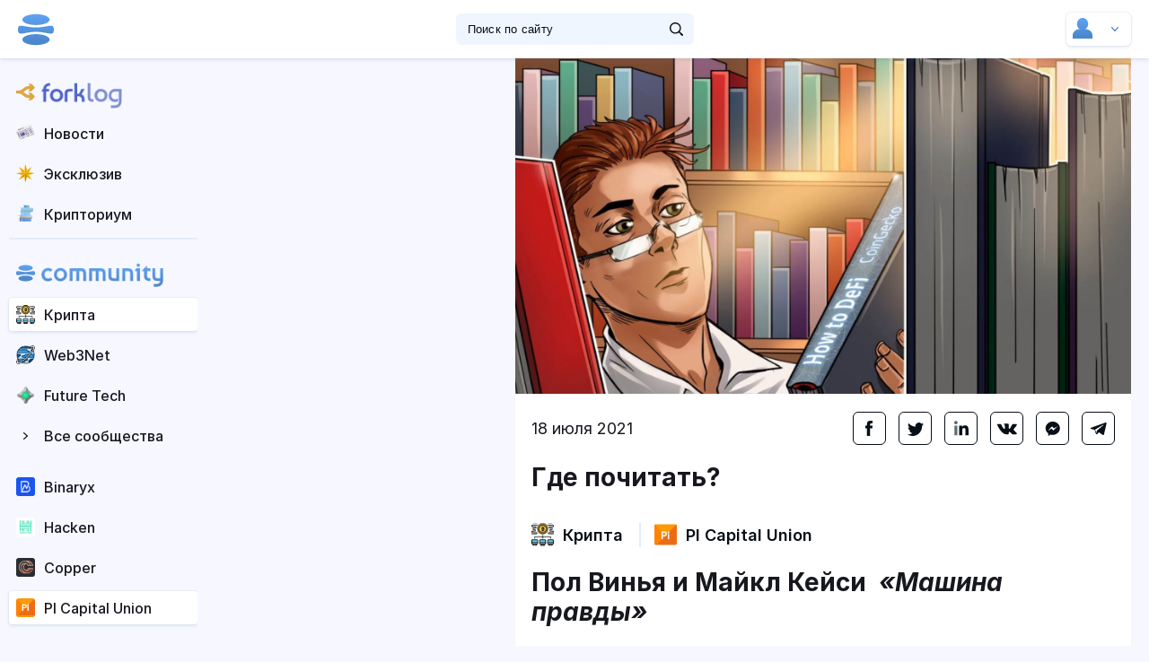

--- FILE ---
content_type: text/html; charset=UTF-8
request_url: https://hub.forklog.com/gde-pochitat/
body_size: 16785
content:
<!DOCTYPE html>
<html  lang="ru-RU" style="margin-top: 0 !important">

<head>
	<meta charset="UTF-8">
    <meta name="viewport" content="width=device-width, initial-scale=1.0">
    <meta http-equiv="X-UA-Compatible" content="ie=edge">
	<meta name="viewport" content="width=device-width, initial-scale=1">
	<link rel="profile" href="http://gmpg.org/xfn/11">
	<style>
		@import url('https://rsms.me/inter/inter.css');
		html { font-family: 'Inter', sans-serif; }
		@supports (font-variation-settings: normal) {
			html { font-family: 'Inter var', sans-serif; }
}
	</style>
	<link rel="stylesheet prefetch" href="https://hub.forklog.com/wp-content/themes/hubv2/fonts/inter/Inter-Regular-slnt=0.ttf" as="font" type="font/ttf" crossorigin>
		<link rel="pingback" href="https://hub.forklog.com/xmlrpc.php">
	
			<title>Где почитать? &#8212; Community HUB</title>
<meta name='robots' content='max-image-preview:large' />
	<style>img:is([sizes="auto" i], [sizes^="auto," i]) { contain-intrinsic-size: 3000px 1500px }</style>
	<link rel="alternate" type="application/rss+xml" title="Community HUB &raquo; Лента" href="https://hub.forklog.com/feed/" />
<link rel="alternate" type="application/rss+xml" title="Community HUB &raquo; Лента комментариев" href="https://hub.forklog.com/comments/feed/" />
<link rel="alternate" type="application/rss+xml" title="Community HUB &raquo; Лента комментариев к &laquo;Где почитать?&raquo;" href="https://hub.forklog.com/gde-pochitat/feed/" />
<script type="text/javascript">
/* <![CDATA[ */
window._wpemojiSettings = {"baseUrl":"https:\/\/s.w.org\/images\/core\/emoji\/16.0.1\/72x72\/","ext":".png","svgUrl":"https:\/\/s.w.org\/images\/core\/emoji\/16.0.1\/svg\/","svgExt":".svg","source":{"concatemoji":"https:\/\/hub.forklog.com\/wp-includes\/js\/wp-emoji-release.min.js?ver=6.8.3"}};
/*! This file is auto-generated */
!function(s,n){var o,i,e;function c(e){try{var t={supportTests:e,timestamp:(new Date).valueOf()};sessionStorage.setItem(o,JSON.stringify(t))}catch(e){}}function p(e,t,n){e.clearRect(0,0,e.canvas.width,e.canvas.height),e.fillText(t,0,0);var t=new Uint32Array(e.getImageData(0,0,e.canvas.width,e.canvas.height).data),a=(e.clearRect(0,0,e.canvas.width,e.canvas.height),e.fillText(n,0,0),new Uint32Array(e.getImageData(0,0,e.canvas.width,e.canvas.height).data));return t.every(function(e,t){return e===a[t]})}function u(e,t){e.clearRect(0,0,e.canvas.width,e.canvas.height),e.fillText(t,0,0);for(var n=e.getImageData(16,16,1,1),a=0;a<n.data.length;a++)if(0!==n.data[a])return!1;return!0}function f(e,t,n,a){switch(t){case"flag":return n(e,"\ud83c\udff3\ufe0f\u200d\u26a7\ufe0f","\ud83c\udff3\ufe0f\u200b\u26a7\ufe0f")?!1:!n(e,"\ud83c\udde8\ud83c\uddf6","\ud83c\udde8\u200b\ud83c\uddf6")&&!n(e,"\ud83c\udff4\udb40\udc67\udb40\udc62\udb40\udc65\udb40\udc6e\udb40\udc67\udb40\udc7f","\ud83c\udff4\u200b\udb40\udc67\u200b\udb40\udc62\u200b\udb40\udc65\u200b\udb40\udc6e\u200b\udb40\udc67\u200b\udb40\udc7f");case"emoji":return!a(e,"\ud83e\udedf")}return!1}function g(e,t,n,a){var r="undefined"!=typeof WorkerGlobalScope&&self instanceof WorkerGlobalScope?new OffscreenCanvas(300,150):s.createElement("canvas"),o=r.getContext("2d",{willReadFrequently:!0}),i=(o.textBaseline="top",o.font="600 32px Arial",{});return e.forEach(function(e){i[e]=t(o,e,n,a)}),i}function t(e){var t=s.createElement("script");t.src=e,t.defer=!0,s.head.appendChild(t)}"undefined"!=typeof Promise&&(o="wpEmojiSettingsSupports",i=["flag","emoji"],n.supports={everything:!0,everythingExceptFlag:!0},e=new Promise(function(e){s.addEventListener("DOMContentLoaded",e,{once:!0})}),new Promise(function(t){var n=function(){try{var e=JSON.parse(sessionStorage.getItem(o));if("object"==typeof e&&"number"==typeof e.timestamp&&(new Date).valueOf()<e.timestamp+604800&&"object"==typeof e.supportTests)return e.supportTests}catch(e){}return null}();if(!n){if("undefined"!=typeof Worker&&"undefined"!=typeof OffscreenCanvas&&"undefined"!=typeof URL&&URL.createObjectURL&&"undefined"!=typeof Blob)try{var e="postMessage("+g.toString()+"("+[JSON.stringify(i),f.toString(),p.toString(),u.toString()].join(",")+"));",a=new Blob([e],{type:"text/javascript"}),r=new Worker(URL.createObjectURL(a),{name:"wpTestEmojiSupports"});return void(r.onmessage=function(e){c(n=e.data),r.terminate(),t(n)})}catch(e){}c(n=g(i,f,p,u))}t(n)}).then(function(e){for(var t in e)n.supports[t]=e[t],n.supports.everything=n.supports.everything&&n.supports[t],"flag"!==t&&(n.supports.everythingExceptFlag=n.supports.everythingExceptFlag&&n.supports[t]);n.supports.everythingExceptFlag=n.supports.everythingExceptFlag&&!n.supports.flag,n.DOMReady=!1,n.readyCallback=function(){n.DOMReady=!0}}).then(function(){return e}).then(function(){var e;n.supports.everything||(n.readyCallback(),(e=n.source||{}).concatemoji?t(e.concatemoji):e.wpemoji&&e.twemoji&&(t(e.twemoji),t(e.wpemoji)))}))}((window,document),window._wpemojiSettings);
/* ]]> */
</script>
<style id='wp-emoji-styles-inline-css' type='text/css'>

	img.wp-smiley, img.emoji {
		display: inline !important;
		border: none !important;
		box-shadow: none !important;
		height: 1em !important;
		width: 1em !important;
		margin: 0 0.07em !important;
		vertical-align: -0.1em !important;
		background: none !important;
		padding: 0 !important;
	}
</style>
<style id='classic-theme-styles-inline-css' type='text/css'>
/*! This file is auto-generated */
.wp-block-button__link{color:#fff;background-color:#32373c;border-radius:9999px;box-shadow:none;text-decoration:none;padding:calc(.667em + 2px) calc(1.333em + 2px);font-size:1.125em}.wp-block-file__button{background:#32373c;color:#fff;text-decoration:none}
</style>
<style id='global-styles-inline-css' type='text/css'>
:root{--wp--preset--aspect-ratio--square: 1;--wp--preset--aspect-ratio--4-3: 4/3;--wp--preset--aspect-ratio--3-4: 3/4;--wp--preset--aspect-ratio--3-2: 3/2;--wp--preset--aspect-ratio--2-3: 2/3;--wp--preset--aspect-ratio--16-9: 16/9;--wp--preset--aspect-ratio--9-16: 9/16;--wp--preset--color--black: #000000;--wp--preset--color--cyan-bluish-gray: #abb8c3;--wp--preset--color--white: #ffffff;--wp--preset--color--pale-pink: #f78da7;--wp--preset--color--vivid-red: #cf2e2e;--wp--preset--color--luminous-vivid-orange: #ff6900;--wp--preset--color--luminous-vivid-amber: #fcb900;--wp--preset--color--light-green-cyan: #7bdcb5;--wp--preset--color--vivid-green-cyan: #00d084;--wp--preset--color--pale-cyan-blue: #8ed1fc;--wp--preset--color--vivid-cyan-blue: #0693e3;--wp--preset--color--vivid-purple: #9b51e0;--wp--preset--color--dark-gray: #222222;--wp--preset--color--medium-gray: #444444;--wp--preset--color--light-gray: #888888;--wp--preset--color--accent: #2e64e6;--wp--preset--gradient--vivid-cyan-blue-to-vivid-purple: linear-gradient(135deg,rgba(6,147,227,1) 0%,rgb(155,81,224) 100%);--wp--preset--gradient--light-green-cyan-to-vivid-green-cyan: linear-gradient(135deg,rgb(122,220,180) 0%,rgb(0,208,130) 100%);--wp--preset--gradient--luminous-vivid-amber-to-luminous-vivid-orange: linear-gradient(135deg,rgba(252,185,0,1) 0%,rgba(255,105,0,1) 100%);--wp--preset--gradient--luminous-vivid-orange-to-vivid-red: linear-gradient(135deg,rgba(255,105,0,1) 0%,rgb(207,46,46) 100%);--wp--preset--gradient--very-light-gray-to-cyan-bluish-gray: linear-gradient(135deg,rgb(238,238,238) 0%,rgb(169,184,195) 100%);--wp--preset--gradient--cool-to-warm-spectrum: linear-gradient(135deg,rgb(74,234,220) 0%,rgb(151,120,209) 20%,rgb(207,42,186) 40%,rgb(238,44,130) 60%,rgb(251,105,98) 80%,rgb(254,248,76) 100%);--wp--preset--gradient--blush-light-purple: linear-gradient(135deg,rgb(255,206,236) 0%,rgb(152,150,240) 100%);--wp--preset--gradient--blush-bordeaux: linear-gradient(135deg,rgb(254,205,165) 0%,rgb(254,45,45) 50%,rgb(107,0,62) 100%);--wp--preset--gradient--luminous-dusk: linear-gradient(135deg,rgb(255,203,112) 0%,rgb(199,81,192) 50%,rgb(65,88,208) 100%);--wp--preset--gradient--pale-ocean: linear-gradient(135deg,rgb(255,245,203) 0%,rgb(182,227,212) 50%,rgb(51,167,181) 100%);--wp--preset--gradient--electric-grass: linear-gradient(135deg,rgb(202,248,128) 0%,rgb(113,206,126) 100%);--wp--preset--gradient--midnight: linear-gradient(135deg,rgb(2,3,129) 0%,rgb(40,116,252) 100%);--wp--preset--font-size--small: 16px;--wp--preset--font-size--medium: 20px;--wp--preset--font-size--large: 24px;--wp--preset--font-size--x-large: 42px;--wp--preset--font-size--normal: 18px;--wp--preset--font-size--huge: 32px;--wp--preset--spacing--20: 0.44rem;--wp--preset--spacing--30: 0.67rem;--wp--preset--spacing--40: 1rem;--wp--preset--spacing--50: 1.5rem;--wp--preset--spacing--60: 2.25rem;--wp--preset--spacing--70: 3.38rem;--wp--preset--spacing--80: 5.06rem;--wp--preset--shadow--natural: 6px 6px 9px rgba(0, 0, 0, 0.2);--wp--preset--shadow--deep: 12px 12px 50px rgba(0, 0, 0, 0.4);--wp--preset--shadow--sharp: 6px 6px 0px rgba(0, 0, 0, 0.2);--wp--preset--shadow--outlined: 6px 6px 0px -3px rgba(255, 255, 255, 1), 6px 6px rgba(0, 0, 0, 1);--wp--preset--shadow--crisp: 6px 6px 0px rgba(0, 0, 0, 1);}:where(.is-layout-flex){gap: 0.5em;}:where(.is-layout-grid){gap: 0.5em;}body .is-layout-flex{display: flex;}.is-layout-flex{flex-wrap: wrap;align-items: center;}.is-layout-flex > :is(*, div){margin: 0;}body .is-layout-grid{display: grid;}.is-layout-grid > :is(*, div){margin: 0;}:where(.wp-block-columns.is-layout-flex){gap: 2em;}:where(.wp-block-columns.is-layout-grid){gap: 2em;}:where(.wp-block-post-template.is-layout-flex){gap: 1.25em;}:where(.wp-block-post-template.is-layout-grid){gap: 1.25em;}.has-black-color{color: var(--wp--preset--color--black) !important;}.has-cyan-bluish-gray-color{color: var(--wp--preset--color--cyan-bluish-gray) !important;}.has-white-color{color: var(--wp--preset--color--white) !important;}.has-pale-pink-color{color: var(--wp--preset--color--pale-pink) !important;}.has-vivid-red-color{color: var(--wp--preset--color--vivid-red) !important;}.has-luminous-vivid-orange-color{color: var(--wp--preset--color--luminous-vivid-orange) !important;}.has-luminous-vivid-amber-color{color: var(--wp--preset--color--luminous-vivid-amber) !important;}.has-light-green-cyan-color{color: var(--wp--preset--color--light-green-cyan) !important;}.has-vivid-green-cyan-color{color: var(--wp--preset--color--vivid-green-cyan) !important;}.has-pale-cyan-blue-color{color: var(--wp--preset--color--pale-cyan-blue) !important;}.has-vivid-cyan-blue-color{color: var(--wp--preset--color--vivid-cyan-blue) !important;}.has-vivid-purple-color{color: var(--wp--preset--color--vivid-purple) !important;}.has-black-background-color{background-color: var(--wp--preset--color--black) !important;}.has-cyan-bluish-gray-background-color{background-color: var(--wp--preset--color--cyan-bluish-gray) !important;}.has-white-background-color{background-color: var(--wp--preset--color--white) !important;}.has-pale-pink-background-color{background-color: var(--wp--preset--color--pale-pink) !important;}.has-vivid-red-background-color{background-color: var(--wp--preset--color--vivid-red) !important;}.has-luminous-vivid-orange-background-color{background-color: var(--wp--preset--color--luminous-vivid-orange) !important;}.has-luminous-vivid-amber-background-color{background-color: var(--wp--preset--color--luminous-vivid-amber) !important;}.has-light-green-cyan-background-color{background-color: var(--wp--preset--color--light-green-cyan) !important;}.has-vivid-green-cyan-background-color{background-color: var(--wp--preset--color--vivid-green-cyan) !important;}.has-pale-cyan-blue-background-color{background-color: var(--wp--preset--color--pale-cyan-blue) !important;}.has-vivid-cyan-blue-background-color{background-color: var(--wp--preset--color--vivid-cyan-blue) !important;}.has-vivid-purple-background-color{background-color: var(--wp--preset--color--vivid-purple) !important;}.has-black-border-color{border-color: var(--wp--preset--color--black) !important;}.has-cyan-bluish-gray-border-color{border-color: var(--wp--preset--color--cyan-bluish-gray) !important;}.has-white-border-color{border-color: var(--wp--preset--color--white) !important;}.has-pale-pink-border-color{border-color: var(--wp--preset--color--pale-pink) !important;}.has-vivid-red-border-color{border-color: var(--wp--preset--color--vivid-red) !important;}.has-luminous-vivid-orange-border-color{border-color: var(--wp--preset--color--luminous-vivid-orange) !important;}.has-luminous-vivid-amber-border-color{border-color: var(--wp--preset--color--luminous-vivid-amber) !important;}.has-light-green-cyan-border-color{border-color: var(--wp--preset--color--light-green-cyan) !important;}.has-vivid-green-cyan-border-color{border-color: var(--wp--preset--color--vivid-green-cyan) !important;}.has-pale-cyan-blue-border-color{border-color: var(--wp--preset--color--pale-cyan-blue) !important;}.has-vivid-cyan-blue-border-color{border-color: var(--wp--preset--color--vivid-cyan-blue) !important;}.has-vivid-purple-border-color{border-color: var(--wp--preset--color--vivid-purple) !important;}.has-vivid-cyan-blue-to-vivid-purple-gradient-background{background: var(--wp--preset--gradient--vivid-cyan-blue-to-vivid-purple) !important;}.has-light-green-cyan-to-vivid-green-cyan-gradient-background{background: var(--wp--preset--gradient--light-green-cyan-to-vivid-green-cyan) !important;}.has-luminous-vivid-amber-to-luminous-vivid-orange-gradient-background{background: var(--wp--preset--gradient--luminous-vivid-amber-to-luminous-vivid-orange) !important;}.has-luminous-vivid-orange-to-vivid-red-gradient-background{background: var(--wp--preset--gradient--luminous-vivid-orange-to-vivid-red) !important;}.has-very-light-gray-to-cyan-bluish-gray-gradient-background{background: var(--wp--preset--gradient--very-light-gray-to-cyan-bluish-gray) !important;}.has-cool-to-warm-spectrum-gradient-background{background: var(--wp--preset--gradient--cool-to-warm-spectrum) !important;}.has-blush-light-purple-gradient-background{background: var(--wp--preset--gradient--blush-light-purple) !important;}.has-blush-bordeaux-gradient-background{background: var(--wp--preset--gradient--blush-bordeaux) !important;}.has-luminous-dusk-gradient-background{background: var(--wp--preset--gradient--luminous-dusk) !important;}.has-pale-ocean-gradient-background{background: var(--wp--preset--gradient--pale-ocean) !important;}.has-electric-grass-gradient-background{background: var(--wp--preset--gradient--electric-grass) !important;}.has-midnight-gradient-background{background: var(--wp--preset--gradient--midnight) !important;}.has-small-font-size{font-size: var(--wp--preset--font-size--small) !important;}.has-medium-font-size{font-size: var(--wp--preset--font-size--medium) !important;}.has-large-font-size{font-size: var(--wp--preset--font-size--large) !important;}.has-x-large-font-size{font-size: var(--wp--preset--font-size--x-large) !important;}
:where(.wp-block-post-template.is-layout-flex){gap: 1.25em;}:where(.wp-block-post-template.is-layout-grid){gap: 1.25em;}
:where(.wp-block-columns.is-layout-flex){gap: 2em;}:where(.wp-block-columns.is-layout-grid){gap: 2em;}
:root :where(.wp-block-pullquote){font-size: 1.5em;line-height: 1.6;}
</style>
<link rel='stylesheet' id='hub-style-minified-css' href='https://hub.forklog.com/wp-content/themes/hubv2/stylemin1750073333.css?ver=1750073333' type='text/css' media='all' />
<link rel="https://api.w.org/" href="https://hub.forklog.com/wp-json/" /><link rel="alternate" title="JSON" type="application/json" href="https://hub.forklog.com/wp-json/wp/v2/posts/19644" /><link rel="EditURI" type="application/rsd+xml" title="RSD" href="https://hub.forklog.com/xmlrpc.php?rsd" />
<meta name="generator" content="WordPress 6.8.3" />
<link rel="canonical" href="https://hub.forklog.com/gde-pochitat/" />
<link rel='shortlink' href='https://hub.forklog.com/?p=19644' />
<link rel="alternate" title="oEmbed (JSON)" type="application/json+oembed" href="https://hub.forklog.com/wp-json/oembed/1.0/embed?url=https%3A%2F%2Fhub.forklog.com%2Fgde-pochitat%2F" />
<link rel="alternate" title="oEmbed (XML)" type="text/xml+oembed" href="https://hub.forklog.com/wp-json/oembed/1.0/embed?url=https%3A%2F%2Fhub.forklog.com%2Fgde-pochitat%2F&#038;format=xml" />
<link rel="icon" href="https://hub.forklog.com/wp-content/uploads/2022/11/Favicon-60x60.png" sizes="32x32" />
<link rel="icon" href="https://hub.forklog.com/wp-content/uploads/2022/11/Favicon.png" sizes="192x192" />
<link rel="apple-touch-icon" href="https://hub.forklog.com/wp-content/uploads/2022/11/Favicon.png" />
<meta name="msapplication-TileImage" content="https://hub.forklog.com/wp-content/uploads/2022/11/Favicon.png" />

	

	<!-- <script src="https://hub.forklog.com/wp-content/themes/type/js/ac.js"></script> -->
	<meta name="yandex-verification" content="e77174e29180f11b" />
	<noscript><div><img src="https://mc.yandex.ru/watch/25974934" style="position:absolute; left:-9999px;" alt="" /></div></noscript>

	<noscript><div><img src="https://mc.yandex.ru/watch/56652385" style="position:absolute; left:-9999px;" alt="" /></div></noscript>

</head>

<body >
<header>
<div class="header-left_side">
<ul class="product_list">
	<!--<li><a href="https://hub.forklog.com">
				<span class="product_desc">HUB — это площадка для коммуникации представителей криптовалютной индустрии.</span>
			</a>
	</li>-->
	<li><a href="https://forklog.com/">
				<img src="https://hub.forklog.com/wp-content/themes/hubv2/img/forklog_logo.svg" alt="">
				<span class="product_desc">Журнал ForkLog - информационный ресурс о криптовалютах, блокчейне и децентрализованных технологиях.</span>
			</a>
	</li>
	<!--<li><a href="https://live.forklog.com/">
				<img src="https://hub.forklog.com/wp-content/themes/hubv2/img/live_logo.svg" alt="">
				<span class="product_desc">Аналитика, лекции, истории о мире криптовалют, децентрализации и влиянии технологий на общество в мультимедийном формате.</span>
			</a>
	</li>-->
</ul>
<div id="nav-icon">
		<span></span>
		<span></span>
		<span></span>
	</div>
	<a href="https://hub.forklog.com" class="logo"><img src="https://hub.forklog.com/wp-content/themes/hubv2/img/ch_logo_globe.svg" alt=""></a>
	<!--span class="others_products"></span-->
	</div><!--/img/logo_main.svg - Logo бещ НГ-->
<form role="search" method="get" id="searchform" class="searchform" action="https://hub.forklog.com">

				<div class="search_block container">
					<div class="search_wrapper">
						<input type="text" placeholder="Поиск по сайту" name="s" id="s">
						<button class="search_btn" type="submit"></button>
					</div>
				</div>
			</form>

<div class="header-login_blk">
	<div class="header-login_blk--container ">
		<div class="mob_header_blk">
			<div class="search_btn_mob"></div>
		</div>
						<div class="login_blk dropdown_target" data-dropdown="#not_logged" ><!--#login_options  параметр data-dropdown если залогинен-->
			<span class="avatar new_mes" style="background-image:url(
			
			)"></span>
			<span class="login_blk-indicator"></span>
		</div>
		<ul id="message_blk">
					</ul>
		<div class="header-dropdown_blk">
			<ul id="login_options">
				<div class="change_profile_blk">
					<div class="change_profile_header">
						<div class="return_to_menu">Назад</div>
					</div>
					<div class="change_profile_body">
											<!--div class="change_profile_item">
							<div class="profile_photo" style="background-image:url(https://hub.forklog.com/wp-content/themes/hubv2/img/profile_photo/profile_mouse.png)"></div>
							<div class="profile_right connect_to_profile_new">
								<div class="profile_name">ShaggyBeavers Paramining</div>
								<div class="profile_status resident">Резидент hub</div>
							</div>
						</div-->
						<!--a href="" class="new_profile"><span class="profile_icon"></span>Новый пользователь</a-->

					</div>
				</div>
				<!--li style="background-image:url(https://hub.forklog.com/wp-content/themes/hubv2/img/icons/my_project.svg)"><a href="">Мои проекты</a></li-->
								<li class="line mob_header_blk"></li>
				<li class="create_mob_item"><a href="https://hub.forklog.com/company_control/?new_post" class="create_mob">Новая запись</a></li>
				<li style="background-image:url(https://hub.forklog.com/wp-content/themes/hubv2/img/icons/my_pub.svg)"><a href="https://hub.forklog.com/company_control/" class="company_control-nav">Мои публикации</a></li>
				<li class="line"></li>
				<li style="background-image:url(https://hub.forklog.com/wp-content/themes/hubv2/img/icons/options_login.svg)"><a href="https://hub.forklog.com/company_control/#info" class="company_control-nav" >Настройки</a></li>
				<li style="background-image:url(https://hub.forklog.com/wp-content/themes/hubv2/img/icons/change_user.svg)"><a href="" class="change_profile">Сменить пользователя</a></li>
				<li style="background-image:url(https://hub.forklog.com/wp-content/themes/hubv2/img/icons/logout.svg)"><a href="https://hub.forklog.com/wp-login.php?action=logout&amp;_wpnonce=29a710fe17">Выйти</a></li>
			</ul>
			<ul id="create_user_opt">
				<!--li><a href="https://hub.forklog.com/company_control/?new_vacancy"> Разместить вакансию (beta)</a></li-->
				<!--li><a href=""> Опубликовать мероприятие</a></li-->
				<span style="padding:20px;line-height:30px;">Тут  ничего нет. Пока что :)</span>
			</ul>
			<ul id="not_logged">
				<form id="loginform" action="login" method="post">
				<input type="hidden" id="security" name="security" value="c8e0340799" /><input type="hidden" name="_wp_http_referer" value="/gde-pochitat/" />						<li class="login"><input type="text" placeholder="Логин" id="login" name="login"></li>
						<li class="pass"><input type="password" placeholder="Пароль" id="password" name="password"></li>
						<li class="enter"><button type="submit">Войти</button></li>
						<!--li class="not_logged-custom-checkbox" ><input type="checkbox" id="save_login"><label for="save_login">Запомнить на этом устройстве</label></li-->
						<!--li class="line"></li>
						<li ><a href="" class="via_tg">Войти через Telegram</a></li>
						<li ><a href="" class="via_google">Войти через Google</a></li-->
						<li class="line"></li>
						<li class="for_go_resident"><a href="https://hub.forklog.com/become-a-resident/" class="go_resident">Стать резидентом </a></li>
						<li class="for_login_err"><a href="https://hub.forklog.com/wp-login.php?action=lostpassword" class="login_err">Не получается войти</a></li>
				</form>
			</ul>
		</div>
	</div>

</div>
</header>
    <main id="post"								>
		<!--about_hub_page класс в мэйн для странице "Что такое HUB ForkLog?"  -->
				<div class="header container">
				<!--div class="ticker_light_wrap" style="width: 100%; height: 38px; overflow: hidden; ">
								<!--iframe class="ticker_light" src="https://currency.com/widgets/ticker-light.html" height="40px" style="width: calc(100% + 2px); border: none; margin: -1px;" ></iframe-->
				

				</div-->
										<div class="filter_post" style="display:none;">
												<div class="filter_item"><a  href="https://hub.forklog.com/communities/obzory-kriptovalyut/">Крипта</a></div>
								<div class="filter_item"><a  href="https://hub.forklog.com/communities/web3/">Web3Net</a></div>
								<div class="filter_item"><a  href="https://hub.forklog.com/communities/iskusstvennyj-intellekt/">Future Tech</a></div>
								<div class="filter_item"><a  href="https://hub.forklog.com/communities/matrix/">Матрица</a></div>
								<div class="filter_item"><a  href="https://hub.forklog.com/communities/neo-politics/">DAO Politics</a></div>
								<div class="filter_item"><a  href="https://hub.forklog.com/communities/future-human/">Future Human</a></div>
								<div class="filter_item"><a  href="https://hub.forklog.com/communities/bitcoin/">Education</a></div>
								<div class="filter_item"><a  href="https://hub.forklog.com/communities/technologies/">Other Tech</a></div>
							</div><!-- <div class="filter_post">
						<div class="filter_item"><a href="" class="active"> Биржи</a></div>
						<div class="filter_item"><a href="">Трейдинг</a></div>
						<div class="filter_item"><a href="">Майнинг</a></div>
						<div class="filter_item"><a href="">Технологии</a></div>
						<div class="filter_item"><a href="">Маркетинг</a></div>
						<div class="filter_item"><a href="">Legal</a></div>
						<div class="filter_item"><a href="">Безопасность</a></div>
						<div class="filter_item"><a href="">Конкурсы</a></div>
						<div class="filter_item"><a href="">Истории и интервью</a></div>
						<div class="filter_item"><a href="">Анонсы и мероприятия</a></div>
						<div class="filter_item"><a href="">Майнинг2</a></div>
						<div class="filter_item"><a href="">Технологии2</a></div>
					</div> -->
				</div>
		
        <aside class="left_sidebar">
			<!-- 			            <div class="login_block">
                <button class="btn"></button>
                <a href="https://hub.forklog.com/become-a-resident/" class="go_resident">Стать резидентом </a>
                <div class="login_field">
                    <form  id="loginform" action="login" method="post">
                        <input type="email" name="login" id="login" placeholder="Логин">
                        <input type="password" name="password" id="password" placeholder="Пароль">
                        <div class="action_form">
                            <a href="" class="close">назад</a>
                            <button type="submit">войти</button>
                        </div>
                        <div class="save_pass_login"><input type="checkbox" name="" id="save_me"><label for="save_me">Запомнить меня на этом устройстве</label></div>
						<input type="hidden" id="security" name="security" value="c8e0340799" /><input type="hidden" name="_wp_http_referer" value="/gde-pochitat/" />                    </form>
                    <a href="https://hub.forklog.com/become-a-resident/" class="resident"> Стать резидентом</a>
                    <a href="https://hub.forklog.com/wp-login.php?action=lostpassword" class="login_err">Не получается войти</a>
                </div>
            </div>
			 -->
            <div class="navigation_panel">
								<ul class="forklog_group">
										<li>
							   
											 <a href="https://forklog.com" id="fl_link_fork">
												<!--span class="users_logo"  style="background-image:url('https://hub.forklog.com/wp-content/uploads/2021/10/review-60x60.png')"></span-->
												<span class="users_logo" data-tooltip="Forklog.com"></span>
												<style>
												#fl_link_fork .users_logo {
													background-image:url('https://hub.forklog.com/wp-content/themes/hubv2/img/fl_logo_fork.png');
													background-repeat: no-repeat
												}
												#fl_link_fork img {
													    margin-top: 7px;
														margin-left: -3px;
														height: 29px;
												}
												</style>

												<span><img src="https://hub.forklog.com/wp-content/themes/hubv2/img/fl_logo_text.png"></span></a><!--span class="quantity">+12</span-->
											
										</li>
										<li>
							   
											 <a href="https://forklog.com/news" id="fl_link_fork_news">
												<!--span class="users_logo"  style="background-image:url('https://hub.forklog.com/wp-content/uploads/2021/10/review-60x60.png')"></span-->
												<span class="users_logo" data-tooltip="Forklog.com"></span>
												<style>
												#fl_link_fork_news .users_logo {
													background-image:url('https://hub.forklog.com/wp-content/themes/hubv2/img/fl_news_logo.png');
													background-repeat: no-repeat
												}
												</style>

												<span>Новости</span></a><!--span class="quantity">+12</span-->
											
										</li>
										<li>
							   
											 <a href="https://forklog.com/exclusive" id="fl_link_fork_excl">
												<!--span class="users_logo"  style="background-image:url('https://hub.forklog.com/wp-content/uploads/2021/10/review-60x60.png')"></span-->
												<span class="users_logo" data-tooltip="Forklog.com"></span>
												<style>
												#fl_link_fork_excl .users_logo {
													background-image:url('https://hub.forklog.com/wp-content/themes/hubv2/img/fl_excl_logo.png');
													background-repeat: no-repeat
												}
												</style>

												<span>Эксклюзив</span></a><!--span class="quantity">+12</span-->
											
										</li>
										<li>
							   
											 <a href="https://forklog.com/cryptorium" id="fl_link_fork_cryptorium">
												<!--span class="users_logo"  style="background-image:url('https://hub.forklog.com/wp-content/uploads/2021/10/review-60x60.png')"></span-->
												<span class="users_logo" data-tooltip="Forklog.com"></span>
												<style>
												#fl_link_fork_cryptorium .users_logo {
													background-image:url('https://hub.forklog.com/wp-content/themes/hubv2/img/fl_cryptorium_logo.png');
													background-repeat: no-repeat
												}
												</style>

												<span>Крипториум</span></a><!--span class="quantity">+12</span-->
											
										</li>
								</ul>
								<style>
								.left_sidebar .forklog_group{
								border-bottom: 2px solid #e4ecfa;margin-bottom:20px;}
								</style>
						       <ul class="communities">
										<li>
							   
											 <a href="https://hub.forklog.com" id="hub_link_globe">
												<!--span class="users_logo"  style="background-image:url('https://hub.forklog.com/wp-content/uploads/2021/10/review-60x60.png')"></span-->
												<span class="users_logo" data-tooltip="Community"></span>
												<style>
												#hub_link_globe .users_logo {
													background-image:url('https://hub.forklog.com/wp-content/themes/hubv2/img/ch_logo_globe.svg');
													background-repeat: no-repeat
												}
												#hub_link_globe img {
													    margin-top: 3px;
														margin-left: -3px;
														height: 27px;
												}
												</style>

												<span><img src="https://hub.forklog.com/wp-content/themes/hubv2/img/ch_logo_text.png"></span></a><!--span class="quantity">+12</span-->
											
										</li>
							   
												 <li   class="active">
											 <a href="https://hub.forklog.com/communities/obzory-kriptovalyut/" id="com_23063">
												<!--span class="users_logo"  style="background-image:url('https://hub.forklog.com/wp-content/uploads/2021/10/decentralized-60x60.png')"></span-->
												<span class="users_logo" data-tooltip="Крипта" ></span>
												<style>
												#com_23063 .users_logo {
													background-image:url('https://hub.forklog.com/wp-content/uploads/2021/10/decentralized-60x60.png')
												}
												#com_23063:hover .users_logo {
													background-image:url('https://hub.forklog.com/wp-content/uploads/2021/10/decentralized-1.png')
												}
												</style>

												<span>Крипта</a></span><!--span class="quantity">+12</span-->
											</a>
										</li>
													 <li >
											 <a href="https://hub.forklog.com/communities/web3/" id="com_36075">
												<!--span class="users_logo"  style="background-image:url('https://hub.forklog.com/wp-content/uploads/2022/12/uranus-60x60.png')"></span-->
												<span class="users_logo" data-tooltip="Web3Net" ></span>
												<style>
												#com_36075 .users_logo {
													background-image:url('https://hub.forklog.com/wp-content/uploads/2022/12/uranus-60x60.png')
												}
												#com_36075:hover .users_logo {
													background-image:url('https://hub.forklog.com/wp-content/uploads/2022/12/uranus-2.png')
												}
												</style>

												<span>Web3Net</a></span><!--span class="quantity">+12</span-->
											</a>
										</li>
													 <li >
											 <a href="https://hub.forklog.com/communities/iskusstvennyj-intellekt/" id="com_7898">
												<!--span class="users_logo"  style="background-image:url('https://hub.forklog.com/wp-content/uploads/2020/07/AI-60x60.png')"></span-->
												<span class="users_logo" data-tooltip="Future Tech" ></span>
												<style>
												#com_7898 .users_logo {
													background-image:url('https://hub.forklog.com/wp-content/uploads/2020/07/AI-60x60.png')
												}
												#com_7898:hover .users_logo {
													background-image:url('https://hub.forklog.com/wp-content/uploads/2020/07/AI-1.png')
												}
												</style>

												<span>Future Tech</a></span><!--span class="quantity">+12</span-->
											</a>
										</li>
													 <li >
											 <a href="https://hub.forklog.com/communities/matrix/" id="com_36217">
												<!--span class="users_logo"  style="background-image:url('https://hub.forklog.com/wp-content/uploads/2022/12/digital-rain-60x60.png')"></span-->
												<span class="users_logo" data-tooltip="Матрица" ></span>
												<style>
												#com_36217 .users_logo {
													background-image:url('https://hub.forklog.com/wp-content/uploads/2022/12/digital-rain-60x60.png')
												}
												#com_36217:hover .users_logo {
													background-image:url('https://hub.forklog.com/wp-content/uploads/2022/12/rabbit.png')
												}
												</style>

												<span>Матрица</a></span><!--span class="quantity">+12</span-->
											</a>
										</li>
													 <li >
											 <a href="https://hub.forklog.com/communities/neo-politics/" id="com_36197">
												<!--span class="users_logo"  style="background-image:url('https://hub.forklog.com/wp-content/uploads/2022/12/mercury-60x60.png')"></span-->
												<span class="users_logo" data-tooltip="DAO Politics" ></span>
												<style>
												#com_36197 .users_logo {
													background-image:url('https://hub.forklog.com/wp-content/uploads/2022/12/mercury-60x60.png')
												}
												#com_36197:hover .users_logo {
													background-image:url('https://hub.forklog.com/wp-content/uploads/2022/12/mercury-1.png')
												}
												</style>

												<span>DAO Politics</a></span><!--span class="quantity">+12</span-->
											</a>
										</li>
													 <li >
											 <a href="https://hub.forklog.com/communities/future-human/" id="com_36429">
												<!--span class="users_logo"  style="background-image:url('https://hub.forklog.com/wp-content/uploads/2022/12/saturn-2-60x60.png')"></span-->
												<span class="users_logo" data-tooltip="Future Human" ></span>
												<style>
												#com_36429 .users_logo {
													background-image:url('https://hub.forklog.com/wp-content/uploads/2022/12/saturn-2-60x60.png')
												}
												#com_36429:hover .users_logo {
													background-image:url('https://hub.forklog.com/wp-content/uploads/2022/12/saturn.png')
												}
												</style>

												<span>Future Human</a></span><!--span class="quantity">+12</span-->
											</a>
										</li>
													 <li >
											 <a href="https://hub.forklog.com/communities/bitcoin/" id="com_6684">
												<!--span class="users_logo"  style="background-image:url('https://hub.forklog.com/wp-content/uploads/2020/07/papyrus-60x60.png')"></span-->
												<span class="users_logo" data-tooltip="Education" ></span>
												<style>
												#com_6684 .users_logo {
													background-image:url('https://hub.forklog.com/wp-content/uploads/2020/07/papyrus-60x60.png')
												}
												#com_6684:hover .users_logo {
													background-image:url('https://hub.forklog.com/wp-content/uploads/2020/07/papyrus-1.png')
												}
												</style>

												<span>Education</a></span><!--span class="quantity">+12</span-->
											</a>
										</li>
													 <li >
											 <a href="https://hub.forklog.com/communities/technologies/" id="com_6694">
												<!--span class="users_logo"  style="background-image:url('https://hub.forklog.com/wp-content/uploads/2020/07/blockchain-60x60.png')"></span-->
												<span class="users_logo" data-tooltip="Other Tech" ></span>
												<style>
												#com_6694 .users_logo {
													background-image:url('https://hub.forklog.com/wp-content/uploads/2020/07/blockchain-60x60.png')
												}
												#com_6694:hover .users_logo {
													background-image:url('https://hub.forklog.com/wp-content/uploads/2020/07/blockchain-3.png')
												}
												</style>

												<span>Other Tech</a></span><!--span class="quantity">+12</span-->
											</a>
										</li>
												 <li class="all_link more_communities"><a href="https://hub.forklog.com/communities" data-tooltip="Все сообщества">Все сообщества</a></li>
									 </ul>
									 <ul class="residents">
	 										<li total_posts_per_week="0"  >
										<a href="https://hub.forklog.com/companies/binaryx/" data-company_id="11501">
										<span class="users_logo" style="background-image:url('https://hub.forklog.com/wp-content/uploads/11501-av180x180-60x60.png')" data-tooltip="Binaryx" ></span>
										<span>Binaryx</span>
										</a>
									</li>
										<li total_posts_per_week="0"  >
										<a href="https://hub.forklog.com/companies/hacken/" data-company_id="11314">
										<span class="users_logo" style="background-image:url('https://hub.forklog.com/wp-content/uploads/11314-av8k39Q5bB_400x400-60x60.png')" data-tooltip="Hacken" ></span>
										<span>Hacken</span>
										</a>
									</li>
										<li total_posts_per_week="0"  >
										<a href="https://hub.forklog.com/companies/copper/" data-company_id="11313">
										<span class="users_logo" style="background-image:url('https://hub.forklog.com/wp-content/uploads/11313-avCopper-60x60.png')" data-tooltip="Copper" ></span>
										<span>Copper</span>
										</a>
									</li>
										<li total_posts_per_week="0"  class="active" >
										<a href="https://hub.forklog.com/companies/pi-capital-union/" data-company_id="19051">
										<span class="users_logo" style="background-image:url('https://hub.forklog.com/wp-content/uploads/2021/07/PI-Capital.webp')" data-tooltip="PI Capital Union" ></span>
										<span>PI Capital Union</span>
										</a>
									</li>
										<li total_posts_per_week="0"  >
										<a href="https://hub.forklog.com/companies/changenow/" data-company_id="10592">
										<span class="users_logo" style="background-image:url('https://hub.forklog.com/wp-content/uploads/10592-avlogo-on-white-60x60.png')" data-tooltip="ChangeNOW" ></span>
										<span>ChangeNOW</span>
										</a>
									</li>
											 <li class="all_link"><a href="https://hub.forklog.com/companies" data-tooltip="Резиденты hub">Резиденты hub</a></li>
										 <li class="all_link"><a href="https://hub.forklog.com/vacancies" data-tooltip="Вакансии"><!--span class="beta"-->Вакансии </span></a></li>
									 </ul>
									 <!-- <ul class="vacancies">
									 	<li><a href="https://hub.forklog.com/vacancies"><span class="beta">Вакансии </span></a></li>
									 </ul>  -->
                <!-- <ul class="nav_list">
                    <li ><a href="https://hub.forklog.com/companies">Резиденты</a></li>
                    <li class="dropdown"><span>Сообщества</span>
                        <ul class="drop_list">
                            <li><a href="https://hub.forklog.com/communities?popular">Популярные</a></li>
                            <li><a href="https://hub.forklog.com/communities?new">Новые</a></li>
                            <li><a href="https://hub.forklog.com/communities">Все сообщества</a></li>
                        </ul>
                    </li>
                    <li><a href="https://hub.forklog.com/about-hub/">Проект HUB</a></li>
                </ul> -->
            </div>




						<div class="social_block">
                <div class="social_links">
												<a href="https://hub.forklog.com/about-hub" class="about_hub">Проект HUB</a>
                </div>
                <div class="right_reserved">
                    <!--img src="https://hub.forklog.com/wp-content/themes/hubv2/img/ch_logo.svg" alt=""-->
                    <span><span style="display:block">2020-2026 © hub.forklog.com</span> All Rights Reserved.</span>
                </div>
            </div>	
			<div class="social_forklog" >
			<!-- <a href="" class="tw"></a>	<a href="" class="vk"></a>							 -->
			<a href="http://discord.gg/forklog" class="discord" target="_blank"></a><a href="https://hub.forklog.com/feed/" class="rss" target="_blank"></a>	<a href="https://www.facebook.com/hubforklog/" class="fb" target="_blank"></a><a href="https://t.me/HUBforklog" class="tg" target="_blank"></a><a href="https://www.youtube.com/playlist?list=PLVTwIlNOBqzcjlMkEUuui_F7sgDdC0ujp" class="yt" target="_blank"></a>							
			</div>
						 <div class="copy_right"> Свободное копирование и распространение материалов HUB разрешено только с указанием активной ссылки на HUB как на источник. Указание ссылки также является обязательным при копировании материалов в социальные сети или печатные издания. </div>
						<!--<div class="menu_mobile_btn">
						<div id="nav-icon">
								<span></span>
								<span></span>
								<span></span>
							</div>
						</div>
						<div class="menu_mobile">
							<div class="wrapper">
							<div class="login_btn_group">
								<div class="reg_btn">Регистрация</div>
								<div class="login_btn">Вход</div>
							</div>
							<form role="search" method="get" id="searchform" class="searchform" action="https://hub.forklog.com">
								<div class="search_block">
									<div class="search_wrapper">
										<input type="search" placeholder="Поиск по сайту" name="s" id="s">
									</div>
								</div>
							</form>
							<div class="navigation_panel">
						       <ul class="communities">
										 <li style="background:url('https://flogdev.com/hub/wp-content/themes/hub/img/group_logo/group_logo_01.svg') no-repeat 8px 50%"><a href=""><span>Биржи</span><span class="quantity">+12</span></a></li>
										 <li style="background:url('https://flogdev.com/hub/wp-content/themes/hub/img/group_logo/grop_logo_02.svg') no-repeat 8px 50%"><a href=""><span>Трейдинг</span><span class="quantity"></span></a></li>
										 <li style="background:url('https://flogdev.com/hub/wp-content/themes/hub/img/group_logo/group_logo_01.svg') no-repeat 8px 50%"><a href=""><span>Майнинг</span><span class="quantity"></span></a></li>
										 <li style="background:url('https://flogdev.com/hub/wp-content/themes/hub/img/group_logo/grop_logo_02.svg') no-repeat 8px 50%" class="hidden"><a href=""><span>Технологии</span><span class="quantity">+1</span></a></li>
										 <li style="background:url('https://flogdev.com/hub/wp-content/themes/hub/img/group_logo/group_logo_01.svg') no-repeat 8px 50%" class="hidden"><a href=""><span>Маркетинг</span><span class="quantity"></span></a></li>
										 <li class="all_link more_communities"><a href="">Все сообщества</a></li>
									 </ul>
									 <ul class="residents">
									 <li class="active" style="background:url('https://flogdev.com/hub/wp-content/themes/hub/img/residents_logo/min/resident_logo_min01.svg') no-repeat 8px 50%"><a href="">6block</a></li>
										 <li style="background:url('https://flogdev.com/hub/wp-content/themes/hub/img/residents_logo/min/resident_logo_min02.svg') no-repeat 8px 50%"><a href="">Alexey Pogorely</a></li>
										 <li  style="background:url('https://flogdev.com/hub/wp-content/themes/hub/img/residents_logo/min/resident_logo_min03.svg') no-repeat 8px 50%"><a href="">AMLBot</a></li>
										 <li  style="background:url('https://flogdev.com/hub/wp-content/themes/hub/img/residents_logo/min/resident_logo_min04.svg') no-repeat 8px 50%"><a href="">Atomex</a></li>
										 <li style="background:url('https://flogdev.com/hub/wp-content/themes/hub/img/residents_logo/min/resident_logo_min05.svg') no-repeat 8px 50%"><a href="">BDCenter Digital</a></li>
										 <li class="all_link"><a href="">Резиденты hub</a></li>
									 </ul>


						</div>
						<div class="works">
           <div class="work_item">
               <div class="title"> <a href=""> Senior Ruby on Rails Developer for Ponzemining</a></div>
               <div class="price">190 000 руб. / мес.</div>
               <ul class="options">
                   <li><span>Расположение:</span><b> Москва, РФ</b></li>
                   <li><span>Место работы:</span><b>Удаленно</b></li>
                   <li><span>Тип занятости:</span><b>Частичная</b></li>
               </ul>
               <div class="works_footer">
                <span class="name" style="background:url('https://flogdev.com/hub/wp-content/themes/hub/img/residents_logo/min/resident_logo_min01.svg') no-repeat 0 50%">Ponzemining</span>
							 </div>
							 <ul class="vacancies">
									 	<li class="all_link"><a href=""><span class="beta">Вакансии </span></a></li>
									 </ul>
        		</div>
           </div>

						</div>
						<div class="menu_mobile_footer wrapper">
						<div class="right_reserved">
                    <img src="https://flogdev.com/hub/wp-content/themes/hub/img/white_logo.svg" alt="">
                    <span><span>2020 © hub.forklog.com</span> All Rights Reserved.</span>
                </div>

						<div class="copy_right"> Свободное копирование и распространение материалов HUB разрешено только с указанием активной ссылки на HUB как на источник. Указание ссылки также является обязательным при копировании материалов в социальные сети или печатные издания. </div>
						</div>
						</div> -->
        </aside>
		







<div class="post_header-blur_wraped">

<div class="post_header" style="background-image: url(https://hub.forklog.com/wp-content/themes/hubv2/img/def_post_img.jpg);">
            </div>
						<div class="post_header_img" style="background-image: url(			
							https://hub.forklog.com/wp-content/uploads/base_19644_73246.webp				);">
				</div>
</div>


        <div class="container ">
					<div class="post_wrap">
            <div class="post_item" data-post_id="19644">
            
            <div class="post_body pad-post"> 
                
                <div class="under_title">
                    <div class="author_date">
                        <div class="date"> 18 июля 2021</div>
                        <!-- <a href="https://hub.forklog.com/companies/pi-capital-union/'" class="author">PI Capital Union</a> -->
                    </div>
                    <ul class="social_links share">
                        <li class="fb"><a href=""></a></li>
                        <li class="tw"><a href=""></a></li>
                        <li class="ln"><a href=""></a></li>
                        <li class="vk"><a href=""></a></li>
                        <li class="wa"><a href=""></a></li>
                        <li class="tg"><a href=""></a></li>
					</ul>
					<h1>Где почитать? </h1> 
					<ul class="post_footer title">
											<li class="theme">
							<span class="logo_item" style="background-image:url('https://hub.forklog.com/wp-content/uploads/2021/10/decentralized-60x60.png')"></span>
							<a href="https://hub.forklog.com/communities/obzory-kriptovalyut/">Крипта</a>					
						</li>
											<li class="resident">
							<span class="logo_item" style="background-image:url('https://hub.forklog.com/wp-content/uploads/2021/07/PI-Capital.webp')"></span>															<a href="https://hub.forklog.com/companies/pi-capital-union/">PI Capital Union</a>					
													</li>
											</ul>
						<!-- 						<ul class=" hashtags pad-post">
						
																							 <li><a href="https://hub.forklog.com/tag/book">book</a></li>
																																							 <li><a href="https://hub.forklog.com/tag/crypto-finance">Crypto Finance</a></li>
																																							 <li><a href="https://hub.forklog.com/tag/cryptocurrency">cryptocurrency</a></li>
																																						
						</ul>
			 -->
                </div>
								
					<div class="post_content">
	<h1><strong>Пол Винья&nbsp;и Майкл Кейси&nbsp;<em> «Машина правды»</em></strong></h1>
<p>Вы зашли в соцсеть и просто лайкнули пост друга о, например, котике. А дальше события закрутились с невероятной скоростью: ваш лайк увидела симпатичная девушка, добавила вас в друзья, вы немного поговорили в мессенджере, и через пару дней пригласили ее поужинать. Через год свадьба, ровно в день «исторического лайка». Сеть напомнит вам о нем с помощью специальной функции, а после просмотра фотографии того самого котика &#8212; с помощью таргетированной рекламы. И вот вы уже счастливый обладатель сфинкса, педантично сохраняя все ваши данные.</p>
<p>Но если способность накапливать и&nbsp;обрабатывать данные перейдет к&nbsp;децентрализованной структуре, не&nbsp;принадлежащей никому, то и информация будет принадлежать вам и больше никому. И разве это не круто? – спрашивают авторы.</p>
<h1><strong><em>«</em></strong><strong>ValueWeb</strong><strong><em>»</em></strong></h1>
<p>Как финтех-компании используют блокчейн и мобильные технологии для создания интернета ценностей</p>
<p>Председатель европейского сетевого форума Financial Services Club Крис Скиннер написал увлекательнейшую книгу о&nbsp;третьем поколении Интернета, «позволяющем машинам и&nbsp;потребителям торговать, обмениваться и&nbsp;делиться ценностью в&nbsp;режиме реального времени&nbsp;— и&nbsp;бесплатно».</p>
<p>На&nbsp;основе примеров из&nbsp;практики, интервью и&nbsp;личных наблюдений Крис, вращающейся в этой сфере несколько десятков лет, признанный всем миром эксперт, объясняет, как мир переходит от&nbsp;традиционных валют к&nbsp;ValueWeb, интернету ценностей. Скиннер буквально на пальцах показывает, как технология подрывает традиционную модель финансовых услуг, делая транзакции более простыми и&nbsp;дешевыми, приводя читателя к простому выводу – если использовать эти тенденции, в будущем профессионалы окажутся не у руля.</p>
<p>На десерт мы оставили самую значимую для нашей команды книгу – ее написал исполнительный директор Cryptopi Кевин П Смит.</p>
<h1>«Рост с помощью блокчейна: от разрушительного потенциала к операционной реальности».</h1>
<p>В настоящее Кевин руководит проектами по блокчейну в NatWest Accelerator, является наставником в Cass Business School и основателем Boom &amp; Partners. Исследование блокчейна получилось всеобъемлющим и интересным: доверие, которое технология создает для удаленных пользователей, совсем иначе расставило акценты в отношениях между клиентами, поставщиками и спонсорами.&nbsp;Основной вопрос теперь лишь в том, кто может лучше всего использовать его на рынке для сбора денег, осуществления платежей, заключения сделок, привлечения клиентов и управления поставщиками.&nbsp;Чтобы познакомить широкую аудиторию с вариантами и действиями для построения и развития бизнеса с помощью блокчейна, автор прибегает к знаниям и опыту восемнадцати блокчейнов экспертного уровня, включая IBM, Dell, CMS и Digital Catapult.</p>
<p>«В этой книге рассматриваются фундаментальные основы и отраслевые парадигмы, а также значение блокчейна, помогая вам разумно перейти к новому.&nbsp;Читайте, перечитывайте, изучайте и применяйте», &#8212; Прия Гулиани, руководитель операций, правительственная ассоциация блокчейнов, Великобритания.</p>
<p>Поделитесь в комментариях какую из книг вы захотели прочитать?</p>
					</div>
					<div class="post_item_footer">
					<p style="font-style:italic">Обсудить в <a href="https://discord.gg/vxpsmYVnqy" target="_blank">Discord!</a> </p>
						<ul class="social_links share">
							<li class="fb"><a href=""></a></li>
							<li class="tw"><a href=""></a></li>
							<li class="ln"><a href=""></a></li>
							<li class="vk"><a href=""></a></li>
							<li class="wa"><a href=""></a></li>
							<li class="tg"><a href=""></a></li>
						</ul>
						
												<ul class=" hashtags pad-post">
						
																										 <li><a href="https://hub.forklog.com/tag/book">book</a></li>
																																														 <li><a href="https://hub.forklog.com/tag/crypto-finance">Crypto Finance</a></li>
																																														 <li><a href="https://hub.forklog.com/tag/cryptocurrency">cryptocurrency</a></li>
																																													
							
						</ul>
					</div>
					<a href="https://discord.gg/vxpsmYVnqy" target="_blank" ><div style="background:url('https://hub.forklog.com/wp-content/themes/hubv2/img/Discord_subscribe.webp');   background-size:     cover;     background-repeat:   no-repeat;    background-position: center center;     width:686px; margin:0 -24px; height:121px;"></div></a>
                </div>
						</div>
		</div>
	</div>
	
	<div class="user_block">	
			
				<div class="user_wraper">
					<div class="user_header">
						<div class="user_name" ><span class="user_logo" style="background-image:url('https://hub.forklog.com/wp-content/uploads/2021/07/PI-Capital.webp')"></span>PI Capital Union</div>
						<ul class="user_options">
							<li><span>Зарегистрирован: </span><span>22 мая 2012 г.</span></li>
							<li><span>Локация:</span><span>London/United Kingdom</span></li>
							<li><span>Сайт:</span><a href="#">penroseisparty.com</a></li>
						</ul>
					</div>
					<div class="user_body">
						<div class="user_posts">
																<div class="user_posts_item">
											<a href="https://hub.forklog.com/eupi-prosto-dobav-kripty/" class="user_posts_item_title">EUPi &#8212; просто добавь крипты!</a>
											<div class="user_posts_time">4 года назад</div>
											<div class="user_posts_item_footer">
												<div class="theme" >
													<span class="logo_item" style="background-image:url('https://hub.forklog.com/wp-content/uploads/2020/07/blockchain-60x60.png')"></span>
													<a href="https://hub.forklog.com/communities/technologies/">Other Tech</a>				
												</div>
												<div class="user_posts__item_copy_link show_all"></div>
											</div>
										</div>
																			<div class="user_posts_item">
											<a href="https://hub.forklog.com/gde-rastet-limit-i-kak-ego-uvelichit/" class="user_posts_item_title">Где растет лимит и как его увеличить?</a>
											<div class="user_posts_time">4 года назад</div>
											<div class="user_posts_item_footer">
												<div class="theme" >
													<span class="logo_item" style="background-image:url('https://hub.forklog.com/wp-content/uploads/2021/10/decentralized-60x60.png')"></span>
													<a href="https://hub.forklog.com/communities/obzory-kriptovalyut/">Крипта</a>				
												</div>
												<div class="user_posts__item_copy_link show_all"></div>
											</div>
										</div>
																			<div class="user_posts_item">
											<a href="https://hub.forklog.com/55-millionov-dlya-gudvina/" class="user_posts_item_title">55 миллионов $ для Гудвина</a>
											<div class="user_posts_time">4 года назад</div>
											<div class="user_posts_item_footer">
												<div class="theme" >
													<span class="logo_item" style="background-image:url('https://hub.forklog.com/wp-content/uploads/2021/10/decentralized-60x60.png')"></span>
													<a href="https://hub.forklog.com/communities/obzory-kriptovalyut/">Крипта</a>				
												</div>
												<div class="user_posts__item_copy_link show_all"></div>
											</div>
										</div>
																	
								<a href="https://hub.forklog.com/companies/pi-capital-union/" class="all_user_posts all_link">PI Capital Union на hub</a>
						</div>
						<!--div class="user_work">
							<div class="work_item">
									<div class="title"> <a href=""> Senior Ruby on Rails Developer for Ponzemining от <span class="price">190 000 руб. / мес.</span></a></div>
									<div class="user_posts_time">12 час назад</div>
									<ul class="options">
											<li><span>Расположение:</span><b> Москва, РФ</b></li>
											<li><span>Место работы:</span><b>Удаленно</b></li>
											<li><span>Тип занятости:</span><b>Частичная</b></li>
									</ul>
									<div class="works_footer">
									<div class="theme" style="display:none;">
											<span class="logo_item" style="background-image:url('https://flogdev.com/hub/wp-content/themes/hub/img/residents_logo/min/resident_logo_min01.svg')" ></span>
											<a href="">Ponzemining</a>					
										</div>
										<a href="#" class="all_link">Вакансии</a>
										<div class="user_posts__item_copy_link show_all"></div>
									</div>
							</div>
							
						</div-->
					</div>
		</div>
							<!--div class="ads_block">
							<a href="" style="background:url('https://flogdev.com/hub/wp-content/themes/hub/img/post/img_1.png') no-repeat 0 50%">6block ADS</a>
							<a href="" style="background:url('https://flogdev.com/hub/wp-content/themes/hub/img/post/img_2.png') no-repeat 0 50%">6block ADS</a>
						</div-->
	</div>			
<!--a class="next_post container" href="https://hub.forklog.com/projdet-li-btc-eshhe-odin-test-podderzhki/">
	<div class="next_post_img_blur" style="background-image: url(			
							https://hub.forklog.com/wp-content/uploads/base_19649_71503.webp				);"></div>
	<div class="next_post_title">
		<span>Далее:</span>
		<p>Пройдет ли BTC еще один тест поддержки?</p>
	</div>
</a-->
























        <!-- <aside class="right_sidebar">

     div class="options">
            <span class="option_btn">Настроить</span>
            <div class="option_list">
                <div class="opdtion_header">
                    <span class="uncheck_all"></span>
                    <span class="hide_options"></span>
                </div>
                <div class="options_body">
                    <ul class="options_list">
                        <li><input class="styled-checkbox" type="checkbox" name="" id="styled-checkbox-1"  checked><label for="styled-checkbox-1">Курсы криптовалют</label></li>
                        <li><input class="styled-checkbox" type="checkbox" name="" id="styled-checkbox-2"  checked><label for="styled-checkbox-2">Новости на Forklog</label></li>
                        <li><input class="styled-checkbox" type="checkbox" name="" id="styled-checkbox-3"><label for="styled-checkbox-3">Календарь мероприятий</label></li>
                        <li><input class="styled-checkbox" type="checkbox" name="" id="styled-checkbox-4"><label for="styled-checkbox-4">Популярные</label></li>
                        <li><input class="styled-checkbox" type="checkbox" name="" id="styled-checkbox-5" checked ><label for="styled-checkbox-5">Последние записи hub</label></li>
                    </ul>
                    <button>показать</button>
                </div>
            </div>
        </div>
        <div class="cryptocurrencies">

        </div>
        <div class="news_block">
		            <a href="https://forklog.com/exclusive/majning-v-2025-godu-samyj-zhestkij-v-istorii-krizis-pribyli-na-fone-ath-bitkoina2"><div class="news_item">
                <div class="title">Майнинг в 2025 году: самый жесткий в истории кризис прибыли на фоне ATH биткоина</div>
                <div class="news_item_footer">
                    <div class="comments">21</div>
                    <div class="copy_link"></div>
                </div>
                </div>
        </a>
		            <a href="https://forklog.com/news/jump-trading-obvinili-v-pryamom-sodejstvii-krahu-terra"><div class="news_item">
                <div class="title">Jump Trading обвинили в прямом содействии краху Terra</div>
                <div class="news_item_footer">
                    <div class="comments">21</div>
                    <div class="copy_link"></div>
                </div>
                </div>
        </a>
		            <a href="https://forklog.com/exclusive/osennij-ath-bitkoina-defi-bum-i-konets-hajpa-prognozy-na-2026-god"><div class="news_item">
                <div class="title">Осенний ATH биткоина, DeFi-бум и конец хайпа: прогнозы на 2026 год</div>
                <div class="news_item_footer">
                    <div class="comments">21</div>
                    <div class="copy_link"></div>
                </div>
                </div>
        </a>
		            <a href="https://forklog.com/news/17-let-nazad-byl-dobyt-genezis-blok-bitkoina"><div class="news_item">
                <div class="title">17 лет назад был добыт генезис-блок биткоина</div>
                <div class="news_item_footer">
                    <div class="comments">21</div>
                    <div class="copy_link"></div>
                </div>
                </div>
        </a>
		            <a href="https://forklog.com/exclusive/trejding-s-ii-natsionalizatsiya-stejblkoinov-i-zhizn-posle-chernoj-subboty-luchshie-longridy-2025-goda"><div class="news_item">
                <div class="title">Трейдинг с ИИ, национализация стейблкоинов и жизнь после «черной субботы». Лучшие лонгриды 2025 года</div>
                <div class="news_item_footer">
                    <div class="comments">21</div>
                    <div class="copy_link"></div>
                </div>
                </div>
        </a>
		            <a href="https://forklog.com/exclusive/glavnye-sobytiya-i-trendy-2025-goda-ath-ekstremalnyj-strah-i-krupnejshij-vzlom-v-istorii"><div class="news_item">
                <div class="title">Главные события и тренды 2025 года: ATH, экстремальный страх и крупнейший взлом в истории</div>
                <div class="news_item_footer">
                    <div class="comments">21</div>
                    <div class="copy_link"></div>
                </div>
                </div>
        </a>
		
            <span><a href="https://forklog.com" class="all_link">ForkLog / Новости</a></span>
        </div>
       <div class="works">
           <div class="work_item">
               <div class="title"> <a href=""> Senior Ruby on Rails Developer for Ponzemining</a></div>
               <div class="price">190 000 руб. / мес.</div>
               <ul class="options">
                   <li><span>Расположение:</span><b> Москва, РФ</b></li>
                   <li><span>Место работы:</span><b>Удаленно</b></li>
                   <li><span>Тип занятости:</span><b>Частичная</b></li>
               </ul>
               <div class="works_footer">
                <span class="name" style="background:url('https://flogdev.com/hub/wp-content/themes/hub/img/residents_logo/min/resident_logo_min01.svg') no-repeat 0 50%">Ponzemining</span>
                <span class="copy_link"></span>
               </div>
        </div>
               <div class="work_item">
               <div class="title"><a href=""> Senior Ruby on Rails Developer for Ponzemining</a></div>
               <div class="price">190 000 руб. / мес.</div>
               <ul class="options">
                   <li><span>Расположение:</span><b> Москва, РФ</b></li>
                   <li><span>Место работы:</span><b>Удаленно</b></li>
                   <li><span>Тип занятости:</span><b>Частичная</b></li>
               </ul>
               <div class="works_footer">
                <span class="name" style="background:url('https://flogdev.com/hub/wp-content/themes/hub/img/residents_logo/min/resident_logo_min01.svg') no-repeat 0 50%">Ponzemining</span>
                <span class="copy_link"></span>
               </div>
           </div>
           <div class="work_item">
               <div class="title"><a href=""> Senior Ruby on Rails Developer for Ponzemining</a></div>
               <div class="price">190 000 руб. / мес.</div>
               <ul class="options">
                   <li><span>Расположение:</span><b> Москва, РФ</b></li>
                   <li><span>Место работы:</span><b>Удаленно</b></li>
                   <li><span>Тип занятости:</span><b>Частичная</b></li>
               </ul>
               <div class="works_footer">
                <span class="name" style="background:url('https://flogdev.com/hub/wp-content/themes/hub/img/residents_logo/min/resident_logo_min01.svg') no-repeat 0 50%">Ponzemining</span>
                <span class="copy_link"></span>
               </div>
           </div>
           <span><a href="" class="all_link">Вакансии</a></span>
           </div>
       </div>
        </aside> -->
        <!-- <section id="footer">
		            <div class="call_us">
                <div class="container">
                	<div class="left_side">
                    <img src="https://hub.forklog.com/wp-content/themes/hubv2/img/icons/social/tg_big.svg" alt="">
                    <div><span>Свяжись с нами в Telegram</span><span>Менеджер ответит в течение суток</span></div></div>
                    <a href="https://t.me/forkloghubmanager">Написать</a>
                </div>
            </div>
            <div class="mob_footer">
                <div class="right_reserved">
                    <img src="https://hub.forklog.com/wp-content/themes/hubv2img/logo_mini.png" alt="">
                    <span><span>2020 © hub.forklog.com</span> All Rights Reserved.</span>
                </div>
                <div class="copy_right"> Свободное копирование и распространение материалов с сайта ForkLog разрешено только с указанием активной ссылки на ForkLog как на источник. Указание ссылки также является обязательным при копировании материалов в социальные сети или печатные издания.</div>
            </div>
        </section> -->
    </main>
   <!-- <ul class="mob_nav_footer">
       <li><a href="https://hub.forklog.com/companies">Резиденты</a></li>
       <li><a href="https://hub.forklog.com/communities">сообщества</a></li>
       <li><a href="https://hub.forklog.com/about-hub/">Проект HUB</a></li>
       <li><a href=""><img src="https://hub.forklog.com/wp-content/themes/hubv2/img/Ellipse.png" alt=""></a></li>
   </ul> -->
   <div class="modal_container">
       <div class="delete modal">
           <span class="close_modal"></span>
           <h3> Вы собираетесь удалить запись</h3>
           <p>Вы можете безвозвратно удалить запись или переместить её в архив</p>
           <div class="btn_group">
               <button class="btn_empty">удалить</button>
               <a href="" class="btn_blue ">переместить</a>
           </div>
       </div>

       <div class="crash modal">
        <span class="close_modal"></span>
        <h3> Вы собираетесь безвозвратно удалить запись</h3>
        <p>Внимание!Запись не возможно будет восстановить после подтверждения</p>
        <div class="btn_group">
            <button class="btn_empty close">отмена</button>
            <a href="" class="btn_blue ">удалить</a>
        </div>
        </div>
        <div class="res modal">
            <span class="close_modal"></span>
            <h3> Вы собираетесь восстановить запись</h3>
            <p>Запись будет восстановлена ... </p>
            <div class="btn_group">
                <button class="btn_empty close">отмена</button>
                <a href="" class="btn_blue ">восстановить</a>
            </div>
            </div>
       <div class="edit modal">
            <span class="close_modal"></span>
            <h3>  Вы собираетесь редактировать запись</h3>
            <p>При публикации после редактирования, запись будет повторно отправлена модератору на подтверждение</p>
            <div class="btn_group">
                <button class="btn_empty close">Отмена</button>
                <a href="" class="btn_blue">Редактировать</a>
            </div>
        </div>
        <div class="timer modal">
            <span class="close_modal"></span>
            <h3>  Время публикации записи </h3>
            <p>Публикация записи отложена. Установите время отправки записи на модерацию</p>
            <div class="modal_body">
                <div id="datepicker_modal"></div>
                <div id="timer">
                    <div class="input_block">
                        <span class="minus_time"></span>
                        <div class="input_wrapper"
                        ><input type="number" name="" id="hour_timer" min="0" max="24">
                            <span >:</span>
                            <input type="number" name="" id="min_timer" min="0" max="59"></div>
                        <span class="plus_time"></span>
                    </div>
                    <p> В это время запись будет отправлена на модерацию. Запись будет опубликована после проверки модератором.</p>
                </div>
            </div>
            <div class="btn_group">
                <button class="btn_empty close">Отмена</button>
                <a href="" class="btn_blue">Редактировать</a>
            </div>
        </div>

        <!-- modal  func-->
        <div class="for_moderation modal">
            <span class="close_modal"></span>
            <h3>Пост создан и будет передан на модерацию</h3>
            <div class="btn_group">
                <button class="btn_empty close">Закрыть</button>
            </div>
        </div>
        <div class="to_archive modal">
            <span class="close_modal"></span>
            <h3>Пост создан и сохранен в архив</h3>
            <div class="btn_group">
                <button class="btn_empty close">Закрыть</button>
            </div>
        </div>
        <div class="wrong_pass modal">
            <span class="close_modal"></span>
            <h3>Неправильный логин/пароль</h3>
            <div class="btn_group">
                <button class="btn_empty close">Закрыть</button>
            </div>
        </div>
   </div>
    <div id="loading-image">
       <div class="stage">
            <div class="dot-flashing"></div>
        </div>
    </div>
    	<script type="speculationrules">
{"prefetch":[{"source":"document","where":{"and":[{"href_matches":"\/*"},{"not":{"href_matches":["\/wp-*.php","\/wp-admin\/*","\/wp-content\/uploads\/*","\/wp-content\/*","\/wp-content\/plugins\/*","\/wp-content\/themes\/hubv2\/*","\/*\\?(.+)"]}},{"not":{"selector_matches":"a[rel~=\"nofollow\"]"}},{"not":{"selector_matches":".no-prefetch, .no-prefetch a"}}]},"eagerness":"conservative"}]}
</script>
<script type="text/javascript" src="https://hub.forklog.com/wp-content/themes/hubv2/js/jquery.min.js?ver=3.4.1" id="jquery-js"></script>
<script type="text/javascript" id="hubv2-script-js-extra">
/* <![CDATA[ */
var ajax_login_object = {"ajaxurl":"https:\/\/hub.forklog.com\/wp-admin\/admin-ajax.php","redirecturl":"https:\/\/hub.forklog.com","loadingmessage":"\u041e\u0442\u043f\u0440\u0430\u0432\u043b\u044f\u0435\u043c \u0438\u043d\u0444\u043e\u0440\u043c\u0430\u0446\u0438\u044e \u043e \u043f\u043e\u043b\u044c\u0437\u043e\u0432\u0430\u0442\u0435\u043b\u0435, \u043f\u043e\u0436\u0430\u043b\u0443\u0439\u0441\u0442\u0430 \u043f\u043e\u0434\u043e\u0436\u0434\u0438\u0442\u0435..."};
/* ]]> */
</script>
<script type="text/javascript" src="https://hub.forklog.com/wp-content/themes/hubv2/js/main.js?v=2.4&amp;ver=20210323" id="hubv2-script-js"></script>
    <script src="https://hub.forklog.com/wp-content/themes/hubv2/js/lib/jQueryUI/jquery-ui.min.js"></script>
    <script src="https://hub.forklog.com/wp-content/themes/hubv2/js/lib/jquery-migrate-3.1.0.min.js"></script>



    <script type='text/javascript' src='https://hub.forklog.com/wp-content/themes/hubv2/js/lib/jQueryUI/datepicker_ru.js'></script>

	
	

		<script src="https://hub.forklog.com/wp-content/themes/hubv2/js/user_page.js"></script>
			
<script src="https://hubforklog.disqus.com/count.js"></script>
<script>
  (function(i,s,o,g,r,a,m){i['GoogleAnalyticsObject']=r;i[r]=i[r]||function(){
  (i[r].q=i[r].q||[]).push(arguments)},i[r].l=1*new Date();a=s.createElement(o),
  m=s.getElementsByTagName(o)[0];a.async=1;a.src=g;m.parentNode.insertBefore(a,m)
  })(window,document,'script','//www.google-analytics.com/analytics.js','ga');

  ga('create', 'UA-55375208-1', 'auto');
  ga('send', 'pageview');

</script>
<!-- Global site tag (gtag.js) - Google Analytics -->
<script async src="https://www.googletagmanager.com/gtag/js?id=UA-55375208-3"></script>
<script>
  window.dataLayer = window.dataLayer || [];
  function gtag(){dataLayer.push(arguments);}
  gtag('js', new Date());

  gtag('config', 'UA-55375208-3');
</script>

<style>
  #wpadminbar{
  display: none;
}
html{
  margin-top: 0!important;
}
</style>
</body>

</html>





















--- FILE ---
content_type: text/css
request_url: https://hub.forklog.com/wp-content/themes/hubv2/stylemin1750073333.css?ver=1750073333
body_size: 40115
content:
@charset "UTF-8";* {padding:0;margin:0;}body > canvas {display:none;}html,body {margin:0 !important;padding:0;font-family:"Inter", sans-serif;width:100%;height:100%;font-style:normal;background:#f7f8ff;}header {display:flex;justify-content:space-between;position:fixed;top:0;left:0;height:65px;background:#ffffff;box-shadow:0px 0px 4px rgba(61, 80, 108, 0.2),0px 0px 8px rgba(92, 133, 182, 0.15);width:100%;z-index:100000;align-items:center;}html.hide-scrollbar {overflow:-moz-hidden-unscrollable;overflow:hidden;}.header-login_blk {width:320px;display:flex;align-items:center;}body > .overlay {position:fixed;left:0;top:0;width:100%;height:100%;z-index:8;background:rgba(75, 132, 201, 0.8);}header .header-left_side {padding-left:20px;width:300px;display:flex;align-items:center;}header .header-left_side a {margin-left:18px;display:flex;align-self:center;}.header-login_blk {justify-content:flex-end;font-size:13px;position:relative;}.header-login_blk * {box-sizing:border-box;cursor:pointer;}.login_blk.dropdown_target[data-dropdown="#not_logged"] .avatar {background:#fff;position:relative;background-image:none !important;}.login_blk.dropdown_target.open[data-dropdown="#not_logged"] .avatar {background:linear-gradient(0deg, #5fa3f3 0%, #4b84c9 100%) !important;}.login_blk.dropdown_target[data-dropdown="#not_logged"] .avatar:after {content:url("img/icons/not_logged.svg");position:absolute;left:50%;top:50%;transform:translate(-50%, -50%) scaleX(1.3);}.login_blk.dropdown_target.open[data-dropdown="#not_logged"] .avatar:after {content:url("img/icons/not_logged_white.svg");position:absolute;left:50%;top:50%;transform:translate(-50%, -50%) scaleX(1.3);}.login_blk.dropdown_target[data-dropdown="#not_logged"]:hover .avatar:after {content:url("img/icons/not_logged_white.svg");position:absolute;left:50%;top:50%;transform:translate(-50%, -50%) scaleX(1.3);}#not_logged {padding-top:10px;}#not_logged li:not(.line) {padding-left:0;width:calc(100% - 10px);margin:0 auto;box-shadow:0px 0px 2px rgba(61, 80, 108, 0.2),0px 2px 4px rgba(92, 133, 182, 0.15);border-radius:6px;overflow:hidden;margin-bottom:7px;}#not_logged li.login,#not_logged li.pass {display:flex;justify-content:flex-end;position:relative;}#not_logged li.login::after {content:"";width:37px;height:100%;left:0;top:0;position:absolute;background:linear-gradient(0deg, #6bc1ff 0%, #32a7fc 100%);}#not_logged li.login:before {content:url("img/dropdown_icons/letter.png");position:absolute;left:10px;top:50%;transform:translateY(-50%);z-index:1;}#not_logged li.pass::after {content:"";width:37px;height:100%;left:0;top:0;position:absolute;background:linear-gradient(0deg, #6bc1ff 0%, #32a7fc 100%);}#not_logged li.pass:before {content:url("img/dropdown_icons/password.svg");position:absolute;left:10px;top:50%;transform:translateY(-50%);z-index:1;}#not_logged li input {height:100%;outline:none;border:none;width:196px;}#not_logged li input::placeholder {font-weight:bold;color:#000;}#not_logged li:hover {background:initial;}#not_logged .enter button {background:linear-gradient(0deg, #5fa3f3 0%, #4b84c9 100%);width:100%;height:100%;border:none;outline:none;color:#fff;}#not_logged * {font-size:13px;}.not_logged-custom-checkbox {overflow:visible;position:relative;}.not_logged-custom-checkbox input {display:none;}#not_logged .not_logged-custom-checkbox label {height:100%;border-radius:6px;width:100%;display:flex;align-items:center;padding-left:33px;font-size:12px;position:relative;}.not_logged-custom-checkbox input:checked + label {border:1px solid #77c90e;color:#62a410;background:url("img/dropdown_icons/checbox_custom.svg") no-repeat 15px 50%;}#not_logged .via_tg,#not_logged .via_google,#not_logged .go_resident,#not_logged .login_err {display:flex;align-items:center;position:relative;width:100%;height:100%;font-weight:600;}#not_logged .via_tg {background:linear-gradient(0deg, #55aff4 0%, #4e9cd8 100%);color:#fff;padding-left:51px;}#not_logged .via_tg:after {content:url("img/dropdown_icons/tg.svg");position:absolute;left:10px;top:50%;transform:translateY(-50%);}#not_logged .via_tg:before {content:"";height:calc(100% - 2px);width:1px;top:50%;left:39px;transform:translateY(-50%);background:#4e9cd9;position:absolute;}#not_logged .via_google {background:linear-gradient(0deg, #f35f5f 0%, #c94b4b 100%);color:#fff;padding-left:51px;}#not_logged .via_google:after {content:url("img/dropdown_icons/google.svg");position:absolute;left:10px;top:50%;transform:translateY(-50%);}#not_logged .via_google:before {content:"";height:calc(100% - 2px);width:1px;top:50%;left:39px;transform:translateY(-50%);background:#cd4d4d;position:absolute;}#not_logged .go_resident,#not_logged .login_err {border:1px solid #060e16;justify-content:center;border-radius:6px;padding-left:0;}#create_user_opt li:first-child {background:url(img/add_blue.svg) 8px 50% no-repeat;}#create_user_opt li:last-child {background:url(img/add_light_blue.svg) 8px 50% no-repeat;}#create_user_opt li:hover {background-color:#e4ecfa;}#create_user_opt li a {display:flex;align-items:center;font-weight:600;text-decoration:none;color:#17181f;}.for_go_resident,.for_login_err {overflow:visible;}.mob_header_blk {display:none !important;}.create_post {width:142px;height:37px;background:linear-gradient(0deg, #5fa3f3 0%, #4b84c9 100%);border-radius:6px;color:#fff;display:flex;}.create_post:hover {background-image:linear-gradient(0deg, #6bc1ff 0%, #32a7fc 100%);}.create_post span:first-child {height:100%;width:105px;display:flex;align-items:center;justify-content:center;border-right:1px solid #508cd4;}.create_post span a {text-decoration:none;color:#fff;height:100%;width:100%;display:flex;align-items:center;justify-content:center;}.create_post-indicator {display:flex;width:34px;}.create_post-indicator img {margin:auto;}.create_post-indicator.open img {transform:rotate(180deg);}.header-login_blk--container {display:flex;margin-right:20px;}.header-login_blk--container.loggedin {}.header-login_blk--container > div:not(.login_blk) {margin-right:20px;}.header-login_blk .mess {background:url(img/icons/mess_blue.svg) 50% 50% no-repeat;background-color:#ffffff;box-shadow:0px 0px 2px rgba(61, 80, 108, 0.2),0px 2px 4px rgba(92, 133, 182, 0.15);border-radius:6px;height:37px;width:37px;display:none;}.header-login_blk .mess.active {background:url(img/icons/mess_red.svg) 50% 50% no-repeat;}.header-login_blk .mess.open {background:url(img/icons/mess_white.svg) 50% 50% no-repeat,linear-gradient(0deg, #5fa3f3 0%, #4b84c9 100%);}.login_blk {background:#ffffff;box-shadow:0px 0px 2px rgba(61, 80, 108, 0.2),0px 2px 4px rgba(92, 133, 182, 0.15);border-radius:6px;width:72px;height:37px;overflow:hidden;display:flex;}.login_blk span {width:50%;height:100%;display:inline-block;}.login_blk .avatar {background-size:contain;background-position:50% 50%;background-repeat:no-repeat;position:relative;}.login_blk-indicator {background:url(img/icons/arr_down_blue.svg) 50% 50% no-repeat;}.login_blk:hover .login_blk-indicator:after {content:url(img/icons/arr_white.svg);position:absolute;top:45%;left:50%;transform:translate(-50%, -50%);}.login_blk.open .login_blk-indicator {background:linear-gradient(0deg, #5fa3f3 0%, #4b84c9 100%) !important;}.login_blk.open .login_blk-indicator {background-repeat:linear-gradient(0deg, #5fa3f3 0%, #4b84c9 100%) !important;position:relative;}.login_blk:hover .login_blk-indicator,.login_blk.dropdown_target[data-dropdown="#not_logged"]:hover .avatar {background-image:linear-gradient(0deg, #6bc1ff 0%, #32a7fc 100%) !important;position:relative;}.login_blk.open .login_blk-indicator:after {content:url(img/icons/arr_up_white.svg);position:absolute;top:45%;left:50%;transform:translate(-50%, -50%);}.header-dropdown_blk {z-index:5;width:245px;position:absolute;right:0;top:65px;background:#ffffff;border-radius:6px;box-shadow:0px 0px 2px rgba(61, 80, 108, 0.2),0px 2px 4px rgba(92, 133, 182, 0.15);}.header-dropdown_blk ul {display:none;list-style-type:none;padding:0;margin:0;padding-top:10px;}.header-dropdown_blk ul li a {text-decoration:none;font-weight:600;font-size:13px;color:#17181f;height:100%;display:flex;align-items:center;padding-left:50px;}.header-dropdown_blk ul li:not(.line) {width:calc(100% - 28px);height:50px;padding-left:0px;background-repeat:no-repeat;background-position:6px 50%;background-size:34px;margin-bottom:2px;margin-left:6px;margin:0 14px 6px 14px;box-sizing:border-box;border-radius:6px;}.header-dropdown_blk ul .create_mob_item {background:none;display:none;}.header-dropdown_blk ul li:not(.line):hover {background-color:#e4ecfa;}.header-dropdown_blk ul li.line {height:2px;width:calc(100% - 12px);margin:10px auto;background:#e4ecfa;}.header-dropdown_blk ul li.mobile_mess {display:flex;align-items:center;padding-left:46px;font-weight:600;}.header-dropdown_blk .change_profile_blk {height:100%;position:absolute;background:#fff;width:100%;border-radius:6px;display:none;z-index:10;}.header-dropdown_blk .change_profile_blk .change_profile_header {height:37px;margin-bottom:10px;}.header-dropdown_blk .change_profile_blk a {text-decoration:none;color:#17181f;}.header-dropdown_blk .change_profile_blk .change_profile_item {padding:5px 8px;display:flex;margin-bottom:5px;}.header-dropdown_blk .change_profile_blk .change_profile_item .profile_photo {width:31px;height:31px;border-radius:3px;background-size:cover;margin-right:10px;}.header-dropdown_blk .change_profile_blk .profile_right {width:calc(100% - 31px);}.header-dropdown_blk .change_profile_blk .profile_name {font-weight:normal;font-size:13px;color:#17181f;}.header-dropdown_blk .change_profile_blk .profile_status {font-weight:normal;font-size:11px;color:#17181f;margin-top:5px;}.header-dropdown_blk .change_profile_blk .profile_status.resident:after {content:url(img/icons/resident_status.svg);margin-left:3px;}.header-dropdown_blk .change_profile_blk .new_profile {display:inline-block;padding:5px 8px;display:flex;align-items:center;font-size:13px;}.header-dropdown_blk .change_profile_blk .profile_icon {display:flex;width:31px;height:31px;background:linear-gradient(180deg, #5fa3f3 0%, #4b84c9 100%);border-radius:3px;margin-right:10px;}.header-dropdown_blk .change_profile_blk .profile_icon:after {content:url(img/profile_photo/profile_logo.svg);margin:auto;}#message_blk {display:none;position:absolute;top:60px;list-style-type:none;right:0px;width:245px;}#message_blk li {width:100%;background:#fff;height:62px;box-shadow:0px 0px 2px rgba(61, 80, 108, 0.2),0px 2px 4px rgba(92, 133, 182, 0.15);border-radius:6px;margin-bottom:5px;position:relative;}#message_blk li.show_all {height:initial;transition:height 0.5s;}#message_blk li.show_all a {padding:10px 0 10px 50px;}#message_blk li.show_all .message-title {height:initial;}.close_message {position:absolute;right:6px;top:10px;width:8px;height:8px;background:url(img/icons/close_modal.png);background-size:cover;cursor:pointer;}#message_blk li > a {text-decoration:none;font-weight:600;font-size:13px;color:#17181f;height:100%;min-height:50px;align-items:center;padding-left:50px;width:94%;display:flex;justify-content:space-between;flex-wrap:wrap;}#message_blk li > a > span:last-child {color:#d3d3d3;font-size:11px;line-height:1.9;}#message_blk li > a > span:first-child {width:100%;word-break:break-word;}.header-dropdown_blk ul#message_blk li:not(.line) {height:initial;min-height:50px;}#message_blk li.cash > a {background:url(img/dollar.svg) no-repeat 10px 10px;background-size:50px;}#message_blk li.ok > a {background:url(img/ok.svg) no-repeat 10px 10px;}#message_blk li.invoice > a {background:url(img/ivoice.svg) no-repeat 10px 10px;}#message_blk li.alert > a {background:url(img/alert.svg) no-repeat 10px 10px;}#message_blk li.message > a {background:url(img/message.svg) no-repeat 10px 10px;}.header-dropdown_blk .change_profile_blk > .change_profile_header:hover,.header-dropdown_blk .change_profile_blk .change_profile_item:hover,.change_profile_blk .new_profile:hover {background:#e4ecfa;}.change_profile_header .return_to_menu {width:calc(100% - 16px);margin:0 auto;border-bottom:2px solid #e4ecfa;height:100%;display:flex;align-items:center;font-weight:600;font-size:13px;color:#17181f;background:url(img/profile_photo/return_profile.svg) no-repeat 0 50%;padding-left:31px;}main {margin-top:30px;}.mob_nav_footer {display:none;}.header.container {margin-top:80px;margin-bottom:20px;display:none;}.header .ticker_light_wrap {box-shadow:0px 0px 2px rgba(61, 80, 108, 0.2),0px 2px 4px rgba(92, 133, 182, 0.15);border-radius:6px;height:59px !important;background:#fff;display:flex;align-items:center;position:relative;}.header .ticker_light_wrap.on_air {padding-left:30px;justify-content:center;width:calc(100% - 30px) !important;cursor:pointer;}.header .ticker_light_wrap.on_air a {color:#4b84c9;text-decoration:none;}.header .ticker_light_wrap.on_air:after {left:17px;top:50%;transform:translateY(-50%);height:16px;width:16px;background:red;border-radius:50%;}.hot_workshop {padding-left:47px;background:url(img/hot_work.svg) no-repeat 16px 50%;color:#17181f;text-decoration:none;font-size:14px;display:flex;height:30px;align-items:center;}.hot_workshop span {margin-left:5px;}.header .ticker_light_wrap.on_air:before {content:"On Air";position:initial;left:initial;bottom:initial;height:initial;width:initial;margin-right:5px;width:54px;margin-left:10px;}.container {width:calc(100% - 702px);max-width:1200px;margin:0 auto;padding:0 351px;}.left_sidebar {position:fixed;left:0;top:65px;z-index:4;height:calc(100% - 18px - 65px);width:263px;padding:18px 20px 0 37px;overflow:auto;}.left_sidebar .resident_mob_btn {display:none;}.left_sidebar .resident_field_mob {display:none;}.left_sidebar .our_projects {display:-webkit-box;display:-ms-flexbox;display:flex;-webkit-box-pack:justify;-ms-flex-pack:justify;justify-content:space-between;padding-bottom:15px;border-bottom:2px solid #e4ecfa;}.left_sidebar .our_projects .dropdown_list {position:absolute;left:0;top:0;margin:0;padding:0;list-style-type:none;background:#fff;z-index:2;padding-bottom:20px;display:none;}.left_sidebar .our_projects .dropdown_list > li {padding-top:18px !important;}.left_sidebar .our_projects .dropdown_list a {text-decoration:none;}.left_sidebar .our_projects .dropdown_list a:hover li {background:#f4f4f4;}.left_sidebar .our_projects .dropdown_list a:last-child li:after {content:initial;}.left_sidebar .our_projects .dropdown_list li {padding:31px 20px 30px 37px;width:263px;position:relative;}.left_sidebar .our_projects .dropdown_list li:after {content:"";position:absolute;left:31px;width:263px;background:#e0e0e0;height:1px;bottom:0;}.left_sidebar .our_projects .dropdown_list li .title {display:-webkit-box;display:-ms-flexbox;display:flex;-webkit-box-pack:justify;-ms-flex-pack:justify;justify-content:space-between;-webkit-box-align:center;-ms-flex-align:center;align-items:center;}.left_sidebar .our_projects .dropdown_list li .title .hide_projects {cursor:pointer;display:none;}.left_sidebar .our_projects .dropdown_list li .desc {font-weight:normal;font-size:13px;letter-spacing:0.02em;color:#3d4548;line-height:140%;margin-top:18px;}.left_sidebar .our_projects .more_projects {display:inline-block;width:16px;height:16px;border:1px solid #b3bdc0;-webkit-box-sizing:border-box;box-sizing:border-box;border-radius:3px;margin-top:4px;position:absolute;display:-webkit-box;display:-ms-flexbox;display:flex;cursor:pointer;z-index:63;right:20px;top:31px;transition:0.5s;}.left_sidebar .our_projects .more_projects.opened {transform:rotate(180deg);}.left_sidebar .our_projects .more_projects img {margin:auto;}.left_sidebar .resident_block {overflow:hidden;display:-webkit-box;display:-ms-flexbox;display:flex;-webkit-box-orient:vertical;-webkit-box-direction:normal;-ms-flex-direction:column;flex-direction:column;-webkit-box-align:center;-ms-flex-align:center;align-items:center;padding:25px 0 30px 0;border-bottom:1px solid #e0e0e0;}.left_sidebar .resident_block .name {font-weight:500;font-size:13px;letter-spacing:0.02em;margin-top:25px;}.left_sidebar .resident_block .characteristic {padding:0;margin:0;list-style-type:none;font-size:11px;display:-webkit-box;display:-ms-flexbox;display:flex;-ms-flex-wrap:wrap;flex-wrap:wrap;color:#3d4548;-webkit-box-pack:center;-ms-flex-pack:center;justify-content:center;margin-top:14px;}.characteristic {list-style-type:none;}.left_sidebar .resident_block .characteristic li {display:inline-block;padding:0 3px;border-right:1px solid;margin-top:5px;}.left_sidebar .resident_block .characteristic li:last-child {border-right:none;}.left_sidebar .resident_block .location {margin-top:14px;letter-spacing:0.02em;color:#5d6e74;font-size:11px;padding-left:21px;background:url(img/icons/location_point.svg) no-repeat;}.left_sidebar .resident_block .resident_options {padding:0;margin:0;list-style-type:none;margin-top:20px;font-size:13px;font-weight:500;width:263px;letter-spacing:0.02em;color:#3d4548;}.left_sidebar .resident_block .resident_options li {display:-webkit-box;display:-ms-flexbox;display:flex;-webkit-box-pack:justify;-ms-flex-pack:justify;justify-content:space-between;margin-top:15px;}.left_sidebar .resident_block .descriptions {font-size:11px;text-align:center;letter-spacing:0.02em;color:#3d4548;margin-top:22px;}.left_sidebar .resident_block .new_article {display:-webkit-box;display:-ms-flexbox;display:flex;-webkit-box-pack:justify;-ms-flex-pack:justify;justify-content:space-between;width:100%;margin-top:30px;-webkit-flex-wrap:wrap;-moz-flex-wrap:wrap;-ms-flex-wrap:wrap;-o-flex-wrap:wrap;flex-wrap:wrap;}.left_sidebar .resident_block .new_article .edit_link {margin-top:15px;width:100%;position:relative;}.left_sidebar .resident_block .new_article .edit_link:after {content:url(img/articles/new_article.png);position:absolute;left:10px;top:50%;transform:translateY(-50%);}.left_sidebar .resident_block .new_article .article_options {width:40px;height:40px;padding:0 !important;padding:8px;background:-webkit-gradient(linear,left top,left bottom,from(#5fa3f3),to(#4b84c9));background:linear-gradient(180deg, #5fa3f3 0%, #4b84c9 100%);cursor:pointer;border:none;}.left_sidebar .resident_block .new_article a {text-decoration:none;color:#ffffff;width:213px;height:40px;background:-webkit-gradient(linear,left top,left bottom,from(#5fa3f3),to(#4b84c9));background:linear-gradient(180deg, #5fa3f3 0%, #4b84c9 100%);display:-webkit-box;display:-ms-flexbox;display:flex;-webkit-box-align:center;-ms-flex-align:center;align-items:center;-webkit-box-pack:center;-ms-flex-pack:center;justify-content:center;letter-spacing:0.02em;text-transform:uppercase;font-size:14px;font-weight:500;}.left_sidebar .login_block {padding:20px 0 22px 0;display:-webkit-box;display:-ms-flexbox;display:flex;-webkit-box-pack:justify;-ms-flex-pack:justify;justify-content:space-between;position:relative;}.left_sidebar .login_block .login_field {position:absolute;background:#fff;left:0;top:0;height:395px;width:100%;z-index:2;display:none;}.left_sidebar .login_block .login_field #login:invalid {border-bottom:2px solid #ffcfcf;}.left_sidebar .login_block .login_field form {padding-top:20px;padding-bottom:30px;border-bottom:1px solid #e0e0e0;}.left_sidebar .login_block .login_field form > input {padding-left:12px;width:calc(100% - 12px);height:42px;background:#ffffff;border:none;outline:none;margin-bottom:10px;-webkit-box-shadow:0px 3px 12px rgba(123, 159, 175, 0.2),0px 1px 3px rgba(80, 99, 107, 0.15);box-shadow:0px 3px 12px rgba(123, 159, 175, 0.2),0px 1px 3px rgba(80, 99, 107, 0.15);}.left_sidebar .login_block.login_error input {border-bottom:2px solid #ffcfcf;}.left_sidebar .login_block .login_field form .action_form {display:-webkit-box;display:-ms-flexbox;display:flex;-webkit-box-pack:justify;-ms-flex-pack:justify;justify-content:space-between;margin-top:20px;}.left_sidebar .login_block .login_field form .action_form .close {width:40px;}.left_sidebar .login_block .login_field form .action_form button {width:213px;font-weight:500;font-size:14px;text-transform:uppercase;color:#fff;}.left_sidebar .login_block .login_field form .action_form button:after {content:initial;}.left_sidebar .login_block .login_field form .save_pass_login {display:-webkit-box;display:-ms-flexbox;display:flex;font-size:11px;line-height:140%;letter-spacing:0.02em;color:#3d4548;margin-top:17px;position:relative;-webkit-box-align:center;-ms-flex-align:center;align-items:center;}.left_sidebar .login_block .login_field form .save_pass_login label {min-height:22px;display:-webkit-box;display:-ms-flexbox;display:flex;-webkit-box-align:center;-ms-flex-align:center;align-items:center;}.left_sidebar.login_block.login_fieldform.save_pass_login[type="checkbox"]:not(:checked)+ label,.left_sidebar.login_block.login_fieldform.save_pass_login[type="checkbox"]:checked+ label {position:relative;padding-left:36px;cursor:pointer;}.left_sidebar.login_block.login_fieldform.save_pass_login[type="checkbox"]:not(:checked)+ label:before,.left_sidebar.login_block.login_fieldform.save_pass_login[type="checkbox"]:checked+ label:before {content:"";position:absolute;left:0;top:0;width:22px;height:22px;border:1px solid #b3bdc0;-webkit-box-sizing:border-box;box-sizing:border-box;border-radius:3px;background:#fff;}.left_sidebar.login_block.login_fieldform.save_pass_login[type="checkbox"]:checked+ label:after {content:url(img/icons/check.png);position:absolute;left:4px;top:4px;}.left_sidebar .login_block .login_field form .save_pass_login input {display:none;}.left_sidebar .login_block .login_field .resident {border:2px solid #4b84c9;background:none;color:#4b84c9;width:100%;margin-top:20px;}.left_sidebar .login_block .login_field .login_err {border:2px solid #346093;margin-top:10px;background:none;color:#346093;width:100%;}.left_sidebar .login_block button {width:40px;height:40px;background:-webkit-gradient(linear,left top,left bottom,from(#5fa3f3),to(#4b84c9));background:linear-gradient(180deg, #5fa3f3 0%, #4b84c9 100%);border:none;outline:none;position:relative;cursor:pointer;}.left_sidebar .login_block button:after {position:absolute;content:url(img/icons/social/user_login.png);top:50%;left:50%;-webkit-transform:translate(-50%, -50%);transform:translate(-50%, -50%);}.left_sidebar .login_block a {width:213px;height:40px;display:-webkit-box;display:-ms-flexbox;display:flex;background:-webkit-gradient(linear,left top,left bottom,from(#5fa3f3),to(#4b84c9));background:linear-gradient(180deg, #5fa3f3 0%, #4b84c9 100%);font-weight:500;font-size:14px;text-align:center;letter-spacing:0.02em;text-transform:uppercase;text-decoration:none;-webkit-box-align:center;-ms-flex-align:center;align-items:center;-webkit-box-pack:center;-ms-flex-pack:center;justify-content:center;color:#ffffff;}.left_sidebar .navigation_panel {border-bottom:2px solid #e4ecfa;}.left_sidebar .nav_list {padding:0;margin:0;list-style-type:none;margin-top:30px;font-weight:500;font-size:13px;color:#3d4548;}.left_sidebar .nav_list > li {margin-bottom:25px;position:relative;padding-left:21px;font-weight:500;}.left_sidebar .nav_list > li.dropdown {background:url(img/icons/arr_down_smallersvg.svg) no-repeat 0 5px;}.left_sidebar .nav_list > li.dropdown.listed {background:url(img/icons/arr_up_smaller_blue.svg) no-repeat 0 5px;}.left_sidebar .nav_list > li.dropdown.listed > span {color:#4b84c9;}.left_sidebar .nav_list > li.dropdown.listed:hover {background:url(img/icons/arr_up_smaller_blue.svg) no-repeat 0 5px;}.left_sidebar .nav_list > li.dropdown:hover {background:url(img/icons/arr_down_smaller_blue.svg) no-repeat 0 5px;}.left_sidebar .nav_list > li.dropdown:hover > span {color:#4b84c9;}.left_sidebar .nav_list > li.dropdown .drop_list {display:none;padding:0;margin:0;list-style-type:none;}.left_sidebar .nav_list > li.dropdown .drop_list li {margin-bottom:20px;font-weight:normal;}.left_sidebar .nav_list > li.dropdown .drop_list li:hover {color:#4b84c9;}.left_sidebar .nav_list > li.dropdown .drop_list li:first-child {margin-top:20px;}.left_sidebar .nav_list li {cursor:pointer;}.left_sidebar .nav_list li a {text-decoration:none;color:#3d4548;}.left_sidebar .nav_list li a:hover {color:#4b84c9;}header .search_block input {outline:none;border:none;font-size:13px;line-height:140%;letter-spacing:0.02em;background-color:transparent !important;color:#060e16;width:calc(100% - 47px);padding-left:13px;}header .search_block .search_wrapper {background:url(img/icons/search.svg) no-repeat 95% 50%;padding-right:31px;width:265px;background-color:#f0f6ff;border-radius:6px;height:35px;display:flex;align-items:center;box-sizing:border-box;transition:width 1s ease-in-out;position:relative;}header .search_block .search_wrapper .search_btn {position:absolute;right:0;top:50%;transform:translateY(-50%);width:47px;height:37px;background:linear-gradient(0deg, #5fa3f3 0%, #4b84c9 100%);border-radius:6px;display:none;border:none;outline:none;cursor:pointer;}header .search_block .search_wrapper .search_btn:after {content:url(img/search_white.svg);margin:auto;height:15px;width:15px;}header .search_block .search_wrapper .search_btn:hover {background:linear-gradient(0deg, #6bc1ff 0%, #32a7fc 100%);}.search_block .search_wrapper.open .search_btn {display:flex;}.search_block .search_wrapper.open {width:100%;background-image:none;}header .search_block input::placeholder {color:#060e16;}.left_sidebar .social_block {padding:15px 0 11px 0;border-bottom:1px solid #e0e0e0;}.left_sidebar .social_block .social_links {display:-webkit-box;display:-ms-flexbox;display:flex;flex-direction:column;}.left_sidebar .social_block > a {display:block;}.left_sidebar .social_block .social_links a {display:inline-block;margin-bottom:15px;}.left_sidebar .social_block .right_reserved {-webkit-box-pack:justify;-ms-flex-pack:justify;font-weight:normal;font-size:12px;line-height:100%;letter-spacing:0.02em;color:#a2a2a2;margin-top:470px;}.left_sidebar .social_block .right_reserved > span {display:block;width:100%;margin-top:8px;}.left_sidebar .social_block .right_reserved > span span {text-transform:uppercase;font-size:10px;}.left_sidebar .copy_right {font-weight:normal;font-size:9px;line-height:120%;letter-spacing:0.02em;color:#a2a2a2;padding-top:13px;}.header_rates_blk {display:block;background:#f6f8ff;height:22px;width:100%;overflow:hidden;position:relative;}.header_rates_blk .rates_wrapper {width:150%;height:100%;}.header_rates_blk p,.header_rates_blk a {display:inline-block;vertical-align:top;line-height:22px;font-size:12px;letter-spacing:0.1em;text-transform:uppercase;color:#606481;margin:0 26px 0 0;padding:0;}.header_rates_blk .up {color:#5ca303;}.header_rates_blk .down {color:#ef2834;}main {position:relative;}main .action_panel_filter {background:#fff;height:38px;width:100%;display:-webkit-box;display:-ms-flexbox;display:flex;list-style-type:none;-webkit-box-align:center;-ms-flex-align:center;align-items:center;font-weight:500;font-size:13px;line-height:100%;letter-spacing:0.02em;}main .action_panel_filter li {margin-right:20px;}main .action_panel_filter .container {height:100%;display:-webkit-box;display:-ms-flexbox;display:flex;-webkit-box-align:center;-ms-flex-align:center;align-items:center;-webkit-box-pack:justify;-ms-flex-pack:justify;justify-content:space-between;}main .action_panel_filter .filter_tab {margin:0;padding:0;display:-webkit-box;display:-ms-flexbox;display:flex;list-style-type:none;-webkit-box-align:center;-ms-flex-align:center;align-items:center;font-weight:500;font-size:13px;line-height:100%;letter-spacing:0.02em;color:#3d4548;}main .action_panel_filter .filter_tab li {cursor:pointer;margin-right:15px;font-weight:600;}main .action_panel_filter .btn_switch {font-size:12px;display:-webkit-box;display:-ms-flexbox;display:flex;-webkit-box-align:center;-ms-flex-align:center;align-items:center;position:relative;}main .action_panel .btn_switch.articles_in_community {position:absolute;right:20px;}main .action_panel .btn_switch.articles_in_community label span {width:152px;position:absolute;right:124%;transform:translateY(-50%);top:50%;}main .action_panel_filter .btn_switch label > span {margin-right:45px;}main .action_panel_filter .btn_switch label {position:relative;height:18px;display:flex;align-items:center;line-height:1;cursor:pointer;-webkit-transition:0.3s;transition:0.3s;}main .action_panel .btn_switch input {display:none;}main .action_panel .btn_switch input:checked + label:before {border:1px solid #4b84c9;}main .action_panel .btn_switch input:checked + label:after {-webkit-transform:translateX(calc(100% + 8px));transform:translateX(calc(100% + 8px));background:#4b84c9;}main .action_panel .btn_switch label:before {content:"";width:38px;height:18px;border:1px solid #3d4548;-webkit-box-sizing:border-box;box-sizing:border-box;border-radius:18px;margin-left:11px;position:absolute;cursor:pointer;-webkit-transition:0.3s;transition:0.3s;right:0;top:0;}main .action_panel .btn_switch label:after {content:"";position:absolute;top:3px;left:137px;width:12px;height:12px;background:#3d4548;border-radius:50%;-webkit-transition:0.3s;transition:0.3s;}main .action_panel {background:#fff;height:38px;width:100%;display:-webkit-box;display:-ms-flexbox;display:flex;list-style-type:none;-webkit-box-align:center;-ms-flex-align:center;align-items:center;font-weight:500;font-size:13px;line-height:100%;letter-spacing:0.02em;position:relative;}.action_panel.ui-tabs-nav {background:#ffffff;box-shadow:0px 0px 2px rgba(61, 80, 108, 0.2),0px 2px 4px rgba(92, 133, 182, 0.15);border-radius:6px;box-sizing:border-box;padding-left:20px !important;display:flex;align-items:center;height:77px !important;justify-content:start;}main .action_panel li {margin-right:20px;}main .action_panel li a {text-decoration:none;color:inherit;}main .action_panel .container {height:100%;display:-webkit-box;display:-ms-flexbox;display:flex;-webkit-box-align:center;-ms-flex-align:center;align-items:center;-webkit-box-pack:justify;-ms-flex-pack:justify;justify-content:space-between;}main .action_panel .filter_tab {margin:0;padding:0;color:#3d4548;}main .action_panel .filter_tab li {cursor:pointer;margin-right:15px;font-weight:500;}main .btn_switch {font-size:12px;display:-webkit-box;display:-ms-flexbox;display:flex;-webkit-box-align:center;-ms-flex-align:center;align-items:center;}main .btn_switch input {display:none;}main .btn_switch input:checked + label {}main .btn_switch input:checked + label:after {-webkit-transform:translateX(calc(100% + 8px));transform:translateX(calc(100% + 8px));background:#4b84c9;}main .btn_switch label {width:38px;height:18px;-webkit-box-sizing:border-box;box-sizing:border-box;border-radius:18px;margin-left:11px;position:relative;cursor:pointer;-webkit-transition:0.3s;transition:0.3s;}.timeline.first:after,.timeline.first:before {display:none;}.timeline_control_blk {position:fixed;left:50%;transform:translateX(-50%);top:65px;z-index:8;width:686px;display:none;}.timeline_control_blk.fixed {display:block;}.timeline_control_blk .next_date {width:686px;height:84px;display:none;justify-content:center;align-items:center;background-size:cover;filter:blur(5px);background-repeat:no-repeat;}.timeline_control_blk .next_date.visible {display:flex;}.timeline_control {height:30px;background:#f7f8ff;width:688px;z-index:3;}.timeline_control:after {content:"";position:absolute;left:0;background:#4b84c9;height:1px;width:calc(100% + 1px);bottom:0;}.timeline_control:before {content:"";position:absolute;left:0;bottom:-100%;height:43px;background:linear-gradient(180deg, #f6f8ff 0%, rgba(246, 248, 255, 0) 100%);width:100%;}.change_date {cursor:pointer;position:absolute;bottom:-10px;left:0;width:86px;height:22px;background:linear-gradient(180deg, #5fa3f3 0%, #4b84c9 100%);border-radius:6px;z-index:4;font-size:12px;color:#fff;display:flex;justify-content:center;align-items:center;}#datepicker_posts {display:none;position:absolute;left:0;bottom:-357px;background:#fff;}#datepicker_posts .ui-datepicker td a.ui-state-hover,#datepicker_posts .ui-datepicker td a.ui-state-active {background:#4b84c9;color:#fff;}#datepicker_posts .ui-datepicker {width:408px;height:354px;background:#ffffff;box-shadow:0px 0px 4px rgba(61, 80, 108, 0.2),0px 0px 8px rgba(92, 133, 182, 0.15);border-radius:6px;box-sizing:border-box;padding:12px 14px 14px 15px;}#datepicker_posts td,#datepicker_posts th {width:51px;}#datepicker_posts .ui-datepicker td a {display:flex;text-align:right;text-decoration:none;-webkit-box-pack:center;-ms-flex-pack:center;justify-content:center;-webkit-box-align:center;-ms-flex-align:center;align-items:center;width:33px;height:33px;border-radius:100%;border:none !important;background:none;text-decoration:none;color:#060e16;font-size:15px;margin:auto;}.valid_company {font-weight:normal;font-size:11px;line-height:140%;letter-spacing:0.02em;color:#5d6e74;text-align:center;}.valid_date {font-size:16px;line-height:1.4;}#datepicker_posts .ui-datepicker td span {width:33px;height:33px;display:flex;justify-content:flex-end;align-items:center;font-size:16px;}#datepicker_posts thead {color:#060e16;font-size:14px;font-weight:normal;}#datepicker_posts thead th {height:35px;font-weight:normal;}#datepicker_posts .ui-datepicker-prev,#datepicker_posts .ui-datepicker-next {width:37px;height:37px;border:1px solid #060e16;border-radius:3px;display:inline-block;cursor:pointer;}#datepicker_posts .ui-datepicker-prev span,#datepicker_posts .ui-datepicker-next span {display:none;}#datepicker_posts .ui-datepicker-next.ui-state-disabled {display:none;}.ui-datepicker-unselectable.ui-state-disabled:not(.ui-datepicker-other-month) {}#datepicker_posts .ui-datepicker-header {display:flex;justify-content:center;align-items:center;margin-bottom:22px;}#datepicker_posts .ui-datepicker-prev {-webkit-order:1;-ms-flex-order:1;order:1;background:url("img/datepicker_arrow_left.svg") 50% 50% no-repeat;}#datepicker_posts .ui-datepicker-title {-webkit-order:2;-ms-flex-order:2;order:2;background:#4b84c9;border-radius:3px;margin:0 17px;width:163px;height:37px;display:flex;justify-content:center;align-items:center;color:#fff;font-size:21px;}#datepicker_posts .ui-datepicker-next {-webkit-order:3;-ms-flex-order:3;order:3;background:url("img/datepicker_arrow_right.svg") 50% 50% no-repeat;}main .action_panel .btn_switch label:after {content:"";position:absolute;top:3px;left:2px;width:12px;height:12px;background:#3d4548;border-radius:50%;-webkit-transition:0.3s;transition:0.3s;}main .articles_block {display:-webkit-box;display:-ms-flexbox;display:flex;-ms-flex-wrap:wrap;flex-wrap:wrap;-webkit-box-pack:justify;-ms-flex-pack:justify;justify-content:space-between;position:relative;}@media (max-width:1900px) {.articles_block.container:not(.list_view) {justify-content:center;}main .articles_block.container:not(.list_view) .item {margin-right:14px;}main .articles_block.container:not(.list_view) .item:nth-child(3n) {margin-right:0px;}}@media (min-width:1910px) {.articles_block.container:not(.list_view) {justify-content:center;}main .articles_block.container:not(.list_view) .item {margin-right:14px;}main .articles_block.container:not(.list_view) .item:nth-child(4n) {margin-right:0px;}}main .articles_block .show_more {width:263px;height:40px;background:-webkit-gradient(linear,left top,left bottom,from(#5fa3f3),to(#4b84c9));background:linear-gradient(180deg, #5fa3f3 0%, #4b84c9 100%);font-weight:500;font-size:14px;letter-spacing:0.02em;text-transform:uppercase;margin:auto;color:#ffffff;border:none;outline:none;cursor:pointer;margin:auto;margin-top:10px;height:1px;}main .articles_block .banner-lg {width:100%;height:92px;background:#0c3a4e;margin-bottom:14px;}main .articles_block .banner-md {display:none;width:100%;height:69px;background:#0c3a4e;margin-bottom:14px;}main .articles_block .banner-sm {display:none;background:#0c3a4e;width:100%;height:46px;margin-bottom:14px;}main .articles_block .banner-xsm {display:none;background:#0c3a4e;width:100%;height:46px;margin-bottom:14px;}main .articles_block .show_more_wrapper {width:100%;text-align:center;}main .articles_block .item {width:287px;height:347px;background:#ffffff;border:1px solid #dee2eb;cursor:pointer;margin-bottom:14px;position:relative;}main .articles_block .item .img_block {position:relative;}main .articles_block .item .share {padding:0;margin:0;list-style-type:none;position:absolute;right:0;width:29px;height:29px;background:rgba(0, 0, 0, 0.35);overflow:hidden;-webkit-transition:0.3s;transition:0.3s;}main .articles_block .item .share li {width:28px;height:28px;}main .articles_block .item .share .show_all {background:url(img/icons/social/show_all.svg) no-repeat 50% 50%;}main .articles_block .item .share .vk {background:url(img/icons/social/share_vk.svg) no-repeat 50% 50%;}main .articles_block .item .share .vk:hover {background:url(img/icons/social/share_vk_hover.svg) no-repeat 50% 50%;}main .articles_block .item .share .fb {background:url(img/icons/social/share_fb.svg) no-repeat 50% 50%;}main .articles_block .item .share .fb:hover {background:url(img/icons/social/share_fb_hover.svg) no-repeat 50% 50%;}main .articles_block .item .share .tw {background:url(img/icons/social/share_tw.svg) no-repeat 50% 50%;}main .articles_block .item .share .tw:hover {background:url(img/icons/social/share_tw_hover.svg) no-repeat 50% 50%;}main .articles_block .item .share .tg {background:url(img/icons/social/share_tg.svg) no-repeat 50% 50%;}main .articles_block .item .share .tg:hover {background:url(img/icons/social/share_tg_hover.svg) no-repeat 50% 50%;}main .articles_block .item img {width:100%;}main .articles_block .item .item_name {font-weight:bold;font-size:18px;color:#3d4548;width:245px;height:107px;margin:0 auto;line-height:110%;margin-top:16px;}main .articles_block .item .item_name a {text-decoration:none;color:initial;}main .articles_block .item .desc {display:none;}main .articles_block .item .more_info {padding:8px 22px 19px 22px;font-weight:normal;font-size:12px;letter-spacing:0.03em;color:#3d4548;display:-webkit-box;display:-ms-flexbox;display:flex;-webkit-box-orient:vertical;-webkit-box-direction:normal;-ms-flex-direction:column;flex-direction:column;-webkit-box-pack:justify;-ms-flex-pack:justify;justify-content:space-between;height:51px;}.item .more_info .bottom_info {display:-webkit-box;display:-ms-flexbox;display:flex;-webkit-box-pack:justify;-ms-flex-pack:justify;justify-content:space-between;}.item.list .more_info .bottom_info {display:-webkit-box;display:-ms-flexbox;display:flex;-webkit-box-pack:justify;-ms-flex-pack:justify;justify-content:space-between;}main#search_result .articles_block .item.list .wrapper {position:relative;}main#search_result .articles_block .item.list .more_info {width:calc(100% - 35px);}main#search_result .articles_block .item.list .more_info .bottom_info {position:absolute;bottom:0;width:100%;}main .articles_block .item:not(.list) .more_info .bottom_info {flex-direction:column;height:33px;}main .articles_block .item .more_info .bottom_info .right_side {display:-webkit-flex;display:-moz-flex;display:-ms-flex;display:-o-flex;display:flex;justify-content:space-between;}main .articles_block .item .more_info .bottom_info .quantity {padding-left:20px;background:url(img/icons/view.svg) no-repeat 0 50%;text-decoration:none;color:inherit;}main .articles_block .item .more_info .adress {text-decoration:none;color:initial;margin-bottom:5px;}main .articles_block .item .views {display:inline-block;padding-left:22px;height:15px;background:url(img/icons/views.svg) no-repeat 0 43%;margin:0 14px;background-size:17px;}main .articles_block .item .hashtag {-webkit-box-flex:2;-ms-flex:2 1 auto;flex:2 1 auto;}main .articles_block .item .hashtag,main .articles_block .item .views {color:#3d4548;text-decoration:none;}main .articles_block .item.list {width:100%;height:196px;display:-webkit-box;display:-ms-flexbox;display:flex;-ms-flex-wrap:wrap;flex-wrap:wrap;}main .articles_block .item.list .hashtag,main .articles_block .item.list .views {display:inline-block;}main .articles_block .item.list .wrapper {padding:1.198vw 1.198vw 0.99vw 1.25vw;width:calc(38.6vw - 79px);display:-webkit-box;display:-ms-flexbox;display:flex;-webkit-box-orient:vertical;-webkit-box-direction:normal;-ms-flex-direction:column;flex-direction:column;}.item.list .wrapper .desc {font-weight:normal;font-size:14px;line-height:140%;letter-spacing:0.02em;color:#3d4548;display:block;text-overflow:ellipsis;max-height:73px;overflow:hidden;margin-top:15px;height:72px;margin-bottom:5px;}main .articles_block .item.list .wrapper .desc p {margin:0;}main .articles_block .item.list .wrapper .desc a {color:#5fa3f3;text-decoration:none;}main .articles_block .item.list .wrapper .item_name {width:100%;margin:0;height:fit-content;}.item.list .wrapper .more_info {padding:0;width:100%;position:relative;}main .articles_block .item.list img {width:390px;}main .articles_block .item:hover,.vacancies_mini_list:hover {-webkit-box-shadow:0px 4px 12px rgba(123, 159, 175, 0.25),0px 3px 6px rgba(80, 99, 107, 0.3);box-shadow:0px 4px 12px rgba(123, 159, 175, 0.25),0px 3px 6px rgba(80, 99, 107, 0.3);}main .articles_block .item:hover .item_name a,main .articles_block .item:hover .adress,main .articles_block .item:hover .more_info,main .articles_block .item:hover .hashtags a {color:#4b84c9;}main .articles_block .item:hover .more_info .bottom_info .quantity {background:url(img/icons/view_hover.svg) no-repeat 0 50%;color:#4b84c9;}main .articles_block .item:hover .more_info .bottom_info .hashtag {color:#4b84c9;}.right_sidebar {position:absolute;right:0;top:0;z-index:4;height:calc(100% - 20px);background:#fff;width:263px;padding:19px 35px 0 22px;-webkit-box-shadow:0px 4px 12px rgba(123, 159, 175, 0.25),0px 3px 6px rgba(80, 99, 107, 0.3);box-shadow:0px 4px 12px rgba(123, 159, 175, 0.25),0px 3px 6px rgba(80, 99, 107, 0.3);}.right_sidebar > div {border-bottom:2px solid #e4ecfa;}.right_sidebar .option_list {background:#fff;position:absolute;right:0;top:0;height:100%;width:calc(100% - 57px);padding:0 35px 0 22px;z-index:2;display:none;}.right_sidebar .option_list .opdtion_header {display:-webkit-box;display:-ms-flexbox;display:flex;-webkit-box-pack:justify;-ms-flex-pack:justify;justify-content:space-between;border-bottom:1px solid #e0e0e0;height:40px;padding-top:20px;}.right_sidebar .option_list .opdtion_header .uncheck_all {height:16px;width:16px;display:inline-block;cursor:pointer;background:url("img/icons/minus.svg");margin-top:2px;}.right_sidebar .option_list .opdtion_header .hide_options {width:21px;height:21px;display:inline-block;background:url(img/icons/options_active.svg);cursor:pointer;}.right_sidebar .option_list .options_body {padding-top:30px;}.right_sidebar .option_list .options_body button {border:none;width:100%;height:40px;background:-webkit-gradient(linear,left top,left bottom,from(#5fa3f3),to(#4b84c9));background:linear-gradient(180deg, #5fa3f3 0%, #4b84c9 100%);font-weight:500;font-size:14px;letter-spacing:0.02em;text-transform:uppercase;color:#ffffff;position:relative;cursor:pointer;margin-top:15px;}.right_sidebar .option_list .options_body .options_list {padding:0;margin:0;list-style-type:none;width:calc(100% + 57px);position:relative;left:-22px;}.right_sidebar .option_list .options_body .options_list li {height:51px;cursor:pointer;display:-webkit-box;display:-ms-flexbox;display:flex;-webkit-box-align:center;-ms-flex-align:center;align-items:center;background:url("img/icons/grab_bg.png") 88% 50% no-repeat;background-color:#fff;padding:0 35px 0 22px;}.right_sidebar .option_list .options_body .options_list li.drag {background:url("img/icons/grab_bg_blue.png") 88% 50% no-repeat;background-color:#fff;cursor:url("img/icons/cursor_grab.png"), move;-webkit-box-shadow:0px 2px 12px rgba(123, 159, 175, 0.25),0px 1px 6px rgba(80, 99, 107, 0.3);box-shadow:0px 2px 12px rgba(123, 159, 175, 0.25),0px 1px 6px rgba(80, 99, 107, 0.3);}.right_sidebar .option_list .options_body .options_list li.drag label {cursor:url("img/icons/cursor_grab.png"), move;}.right_sidebar .option_list .options_body .options_list input {display:none;}.right_sidebar .option_list .options_body .options_list input + label {display:inline-block;padding-left:43px;position:relative;line-height:0.9;font-weight:bold;font-size:14px;cursor:pointer;}.right_sidebar .option_list .options_body .options_list input + label:after {content:url(img/icons/minus.svg);position:absolute;left:0;top:50%;-webkit-transform:translateY(-50%);transform:translateY(-50%);}.right_sidebar.option_list.options_body.options_listinput:checked+ label:after {content:url(img/icons/plus.svg);}.right_sidebar .options {text-align:right;padding-bottom:18px;}.right_sidebar .options > span {width:21px;height:21px;display:inline-block;background:url(img/icons/options_right_sidebar.svg);cursor:pointer;}.right_sidebar .cryptocurrencies {padding:30px 0;}.right_sidebar .cryptocurrencies .crypto_item {display:-webkit-box;display:-ms-flexbox;display:flex;width:100%;-webkit-box-pack:justify;-ms-flex-pack:justify;justify-content:space-between;font-size:14px;margin-bottom:15px;}.right_sidebar .cryptocurrencies .crypto_item:last-child {margin-bottom:0;}.right_sidebar .cryptocurrencies .crypto_item .price_block {text-align:right;display:-webkit-box;display:-ms-flexbox;display:flex;-webkit-box-orient:vertical;-webkit-box-direction:normal;-ms-flex-direction:column;flex-direction:column;-webkit-box-pack:justify;-ms-flex-pack:justify;justify-content:space-between;}.right_sidebar .cryptocurrencies .crypto_item .price_block .price {font-weight:bold;}.right_sidebar .cryptocurrencies .crypto_item .price_block .changes {display:-webkit-box;display:-ms-flexbox;display:flex;-webkit-box-align:center;-ms-flex-align:center;align-items:center;-webkit-box-pack:justify;-ms-flex-pack:justify;justify-content:space-between;font-size:11px;margin-bottom:2px;}.right_sidebar .cryptocurrencies .crypto_item .price_block .changes img {margin-right:5px;}.right_sidebar .cryptocurrencies .crypto_item .left_block {width:50%;display:-webkit-box;display:-ms-flexbox;display:flex;}.right_sidebar .cryptocurrencies .crypto_item .left_block .name {font-weight:bold;}.right_sidebar .cryptocurrencies .crypto_item .left_block .name .short_name {font-weight:normal;}.right_sidebar .cryptocurrencies .crypto_item .icon {height:33px;width:33px;border-radius:100%;display:-webkit-box;display:-ms-flexbox;display:flex;margin-right:10px;}.right_sidebar .cryptocurrencies .crypto_item .icon img {margin:auto;width:100%;}.right_sidebar .cryptocurrencies .crypto_item .eth_icon {background:#06428a;}.right_sidebar .cryptocurrencies .ctypto_footer {font-weight:normal;font-size:12px;letter-spacing:0.03em;color:#65687d;display:-webkit-box;display:-ms-flexbox;display:flex;-webkit-box-pack:justify;-ms-flex-pack:justify;justify-content:space-between;-webkit-box-align:center;-ms-flex-align:center;align-items:center;margin-top:30px;}.right_sidebar .cryptocurrencies .ctypto_footer span {display:-webkit-box;display:-ms-flexbox;display:flex;-webkit-box-align:center;-ms-flex-align:center;align-items:center;}.right_sidebar .cryptocurrencies .ctypto_footer span img {margin-left:5px;}.right_sidebar .cryptocurrencies .ctypto_footer a {display:inline-block;text-transform:uppercase;text-decoration:none;color:#3d4548;font-weight:bold;margin-left:auto;}.right_sidebar .news_block {padding:30px 0;}.right_sidebar .news_block a {text-decoration:none;color:#3d4548;font-size:12px;display:inline-block;margin-bottom:15px;}.right_sidebar .news_block a:hover {color:#4b84c9;}.right_sidebar .news_block a:hover .views span {background:url(img/icons/views_hover.png) no-repeat 0 50%;}.right_sidebar .news_block a:last-child {margin-bottom:0;}.right_sidebar .news_block a .title {font-weight:bold;margin-bottom:12px;}.right_sidebar .news_block a .views {display:-webkit-flex;display:-moz-flex;display:-ms-flex;display:-o-flex;display:flex;}.right_sidebar .news_block a .views span {padding-left:20px;background:url(img/icons/views.png) no-repeat 0 50%;width:22px;margin-left:auto;}.right_sidebar .news_block > span {display:inline-block;width:100%;text-align:right;}.right_sidebar .news_block > span a {font-size:12px;font-weight:bold;margin-top:30px;}.right_sidebar .hub_tape {padding:30px 0;}.right_sidebar .hub_tape > span {display:-webkit-box;display:-ms-flexbox;display:flex;-webkit-box-pack:end;-ms-flex-pack:end;justify-content:flex-end;margin-top:30px;}.right_sidebar .hub_tape > span a {text-decoration:none;text-transform:uppercase;font-weight:bold;color:#3d4548;font-size:12px;}.right_sidebar .hub_tape .item {width:100%;cursor:pointer;margin-bottom:16px;position:relative;}.right_sidebar .hub_tape .item .share {padding:0;margin:0;list-style-type:none;position:absolute;right:0;width:29px;height:29px;background:rgba(0, 0, 0, 0.35);overflow:hidden;-webkit-transition:0.3s;transition:0.3s;}.right_sidebar .hub_tape .item .share:hover {height:132px;}.right_sidebar .hub_tape .item .share li {width:26px;height:26px;}.item .share .show_all {position:relative;}.item:after {content:"Ссылка скопирована";position:absolute;top:-23px;right:0;font-size:12px;display:none;color:#fff;background:rgba(16, 16, 16, 0.5);padding:5px;border-radius:5px;}.item.list:after {right:0;bottom:19px;top:inherit;}.item.copied:after {display:inline-block;}.right_sidebar .hub_tape .item .share .show_all {background:url(img/icons/social/show_all.svg) no-repeat 50% 50%;}.right_sidebar .hub_tape .item .share .vk {background:url(img/icons/social/share_vk.svg) no-repeat 50% 50%;}.right_sidebar .hub_tape .item .share .vk:hover {background:url(img/icons/social/share_vk_hover.svg) no-repeat 50% 50%;}.right_sidebar .hub_tape .item .share .fb {background:url(img/icons/social/share_fb.svg) no-repeat 50% 50%;}.right_sidebar .hub_tape .item .share .fb:hover {background:url(img/icons/social/share_fb_hover.svg) no-repeat 50% 50%;}.right_sidebar .hub_tape .item .share .tw {background:url(img/icons/social/share_tw.svg) no-repeat 50% 50%;}.right_sidebar .hub_tape .item .share .tw:hover {background:url(img/icons/social/share_tw_hover.svg) no-repeat 50% 50%;}.right_sidebar .hub_tape .item .share .tg {background:url(img/icons/social/share_tg.svg) no-repeat 50% 50%;}.right_sidebar .hub_tape .item .share .tg:hover {background:url(img/icons/social/share_tg_hover.svg) no-repeat 50% 50%;}.right_sidebar .hub_tape .item img {width:100%;}.right_sidebar .hub_tape .item .item_name {font-weight:bold;color:#3d4548;width:100%;margin:0 auto;font-size:14px;line-height:150%;margin-top:10px;height:60px;overflow:hidden;}.right_sidebar .hub_tape .item .more_info {margin-top:10px;font-size:12px;}.right_sidebar .hub_tape .item .more_info .bottom_info {display:-webkit-box;display:-ms-flexbox;display:flex;-webkit-box-pack:end;-ms-flex-pack:end;justify-content:flex-end;}.right_sidebar .hub_tape .item .more_info .bottom_info a {text-decoration:none;color:inherit;}.right_sidebar .hub_tape .item .more_info .bottom_info .quantity {padding-left:20px;background:url(img/icons/view.svg) no-repeat 0 50%;}.right_sidebar .hub_tape .item .more_info .bottom_info .q_read {-webkit-box-pack:justify;-ms-flex-pack:justify;justify-content:space-between;width:40%;margin-left:17px;font-weight:bold;display:none;-webkit-box-align:center;-ms-flex-align:center;align-items:center;height:12px;}.right_sidebar .hub_tape .item .more_info .bottom_info .q_read span {display:inline-block;margin-right:5px;}.right_sidebar .hub_tape .item .more_info .bottom_info .q_read img {margin:auto;width:12px;}.right_sidebar .hub_tape .item .more_info .adress {text-decoration:none;color:initial;}.right_sidebar .hub_tape .item:hover .more_info .bottom_info .q_read {display:-webkit-box;display:-ms-flexbox;display:flex;}.right_sidebar .hub_tape .item:hover .item_name,.right_sidebar .hub_tape .item:hover .adress,.right_sidebar .hub_tape .item:hover .more_info {color:#4b84c9;}.right_sidebar .hub_tape .item:hover .more_info .bottom_info .quantity {background:url(img/icons/view_hover.svg) no-repeat 0 50%;}#footer {width:100%;}#footer .mob_footer {display:none;}#footer .slider_block {background:#fff;position:relative;z-index:1;}#footer .slider_block .wrapper {padding:12px 357px;}#footer .slider_block .wrapper > span {font-weight:normal;font-size:12px;letter-spacing:0.02em;color:#5d6e74;}#footer .slider_block .residents_slide {padding:0 25px;margin-top:10px;}#footer .slider_block .residents_slide .slick-prev {left:0;}#footer .slider_block .residents_slide .slick-prev:before {content:url(img/icons/slider_arr_left.svg);}#footer .slider_block .residents_slide .slick-next {right:0;}#footer .slider_block .residents_slide .slick-next:before {content:url(img/icons/slider_arr_right.svg);}#footer .slider_block .residents_slide .item {overflow-x:hidden;display:-webkit-box;display:-ms-flexbox;display:flex;}#footer .slider_block .residents_slide .item a {padding-left:5px;}#footer .slick-slider .slick-track {height:90px;}#footer .slider_block .residents_slide .item img {display:inline-block;filter:grayscale(1);margin:0 auto;height:80px;width:80px;display:inline-block;border-radius:50%;overflow:hidden;box-shadow:0px 4px 12px rgba(123, 159, 175, 0.25),0px 3px 6px rgba(80, 99, 107, 0.3);}#footer .slider_block .residents_slide .item:hover img {filter:grayscale(0);}#footer .slider_block .residents_slide .item .mobile_ver {width:100%;display:none;background-size:contain !important;-webkit-box-pack:center;-ms-flex-pack:center;justify-content:center;-webkit-box-orient:vertical;-webkit-box-direction:normal;-ms-flex-direction:column;flex-direction:column;justify-content:center;-webkit-box-align:center;-ms-flex-align:center;align-items:center;}#footer .slider_block .residents_slide .item .mobile_ver .logo {display:-webkit-box;display:-ms-flexbox;display:flex;margin-top:36px;width:107px;height:107px;border-radius:100%;background:#ffffff;-webkit-box-shadow:0px 4px 12px rgba(123, 159, 175, 0.25), 0px 3px 6px;box-shadow:0px 4px 12px rgba(123, 159, 175, 0.25), 0px 3px 6px;}#footer .slider_block .residents_slide .item .mobile_ver .project_name {margin-top:20px;display:-webkit-box;display:-ms-flexbox;display:flex;-webkit-box-orient:vertical;-webkit-box-direction:normal;-ms-flex-direction:column;flex-direction:column;-webkit-box-align:center;-ms-flex-align:center;align-items:center;text-transform:uppercase;margin-bottom:30px;}#footer .slider_block .residents_slide .item .mobile_ver .project_name .name {font-weight:500;font-size:24px;line-height:28px;letter-spacing:0.05em;color:#3d4548;margin-bottom:5px;}#footer .slider_block .residents_slide .item .mobile_ver .more_info {width:280px;height:40px;border-radius:20px;border:2px solid #4b84c9;color:#4b84c9;text-decoration:none;font-weight:500;font-size:14px;text-transform:uppercase;display:-webkit-box;display:-ms-flexbox;display:flex;-webkit-box-pack:center;-ms-flex-pack:center;justify-content:center;-webkit-box-align:center;-ms-flex-align:center;align-items:center;margin-bottom:30px;}#footer .call_us {width:100%;background:#4b84c9;height:124px;}#footer .call_us img {margin-right:25px;}#footer .call_us > div {display:-webkit-box;display:-ms-flexbox;display:flex;-webkit-box-align:center;-ms-flex-align:center;align-items:center;height:100%;-ms-flex-wrap:wrap;flex-wrap:wrap;}#footer .call_us > div > a {text-decoration:none;width:187px;height:40px;background:#4b84c9;border:1px solid #295993;-webkit-box-sizing:border-box;box-sizing:border-box;font-weight:500;font-size:14px;text-transform:uppercase;color:#fff;display:-webkit-box;display:-ms-flexbox;display:flex;-webkit-box-align:center;-ms-flex-align:center;align-items:center;-webkit-box-pack:center;-ms-flex-pack:center;justify-content:center;}#footer .call_us > div > .left_side {color:#ffffff;display:-webkit-box;display:-ms-flexbox;display:flex;margin-right:55px;}#footer .call_us > div > .left_side div {color:#ffffff;display:-webkit-box;display:-ms-flexbox;display:flex;-webkit-box-orient:vertical;-webkit-box-direction:normal;-ms-flex-direction:column;flex-direction:column;}#footer .call_us > div > div span {display:inline-block;}#footer .call_us > div > div span:first-child {font-weight:500;font-size:16px;text-transform:uppercase;line-height:140%;}@media (max-width:1250px) {main .articles_block.list_view,.container:not(.search_block) {margin-left:calc(100% - 686px - 30px);}.timeline_control_blk {left:calc(100% - 686px - 20px);transform:translateX(0);}main#user_page .articles_block.list_view {margin-left:calc(100% - 686px);}}@media (max-width:1600px) {#user_edit_page .item.list .edit_panel li {width:44px !important;height:30px !important;}main .articles_block .item.list {height:135px;}main .articles_block .item.list .share:hover {height:135px;}main .articles_block .item.list .share:hover li {height:25px;}main .articles_block .item.list img {width:265px;}main .articles_block .item.list .more_info {height:initial;}main#user_page .articles_block .item.list .wrapper .more_info {height:30px;}main .articles_block .item.list .wrapper {padding:15px 22px 13px 20px;width:calc(100% - 307px);}main .articles_block .item.list .wrapper .item_name {font-size:16px;}.item.list .wrapper .desc {font-size:13px;height:40px;overflow:hidden;margin-top:10px;}main#search_result .articles_block .item.list .wrapper {justify-content:inherit;}.left_sidebar .resident_block .new_article {margin-top:20px;}.left_sidebar .resident_block .new_article a {width:140px;font-size:11px;}aside {width:190px !important;}aside.left_sidebar {padding:17px 12px 0 13px;}aside.left_sidebar .login_block {padding:20px 0 22px 0;border-bottom:1px solid #e0e0e0;}aside.left_sidebar .login_block button {width:40px;height:40px;background:-webkit-gradient(linear,left top,left bottom,from(#5fa3f3),to(#4b84c9));background:linear-gradient(180deg, #5fa3f3 0%, #4b84c9 100%);border:none;outline:none;position:relative;cursor:pointer;}aside.left_sidebar .login_block button:after {position:absolute;content:url(img/icons/social/user_login.png);top:50%;left:50%;-webkit-transform:translate(-50%, -50%);transform:translate(-50%, -50%);}aside.left_sidebar .social_block .right_reserved {margin-top:76px;}aside.left_sidebar .login_block a {width:140px;height:40px;display:-webkit-box;display:-ms-flexbox;display:flex;background:-webkit-gradient(linear,left top,left bottom,from(#5fa3f3),to(#4b84c9));background:linear-gradient(180deg, #5fa3f3 0%, #4b84c9 100%);font-weight:500;font-size:11px;text-align:center;letter-spacing:0.02em;text-transform:uppercase;text-decoration:none;-webkit-box-align:center;-ms-flex-align:center;align-items:center;-webkit-box-pack:center;-ms-flex-pack:center;justify-content:center;color:#ffffff;}aside.left_sidebar .login_block .login_field form .action_form button {width:140px;font-size:11px;}aside.left_sidebar .social_block .social_links .telegram {font-size:11px;padding-left:0;padding-right:0;text-align:center;background-image:none;}aside.left_sidebar .nav_list {font-size:12px;}aside.left_sidebar .resident_options {width:100% !important;font-size:11px !important;}aside.left_sidebar .our_projects .dropdown_list li {padding:20px 13px 20px 13px;width:190px;}aside.left_sidebar .our_projects .dropdown_list li:after {left:12px;width:190px;}aside.left_sidebar .our_projects .dropdown_list li .desc {font-size:11px;}aside.left_sidebar .social_block .right_reserved img {display:none;}aside.left_sidebar .social_block .right_reserved span {width:100%;}aside.left_sidebar .copy_right {font-size:11px;}aside.right_sidebar {padding:19px 13px 0 12px;}aside.right_sidebar .option_list {padding:0 13px 0 12px;width:calc(100% - 25px);}aside.right_sidebar .option_list .options_list {width:calc(100% + 25px) !important;left:-12px !important;}aside.right_sidebar .option_list li {height:40px !important;padding:0 13px 0 12px !important;background:url("img/icons/grab_bg.png") 93% 50% no-repeat !important;}aside.right_sidebar .option_list li.drag {background:url("img/icons/grab_bg_blue.png") 93% 50% no-repeat !important;background-color:#fff !important;}aside.right_sidebar .option_list input {display:none;}aside.right_sidebar .option_list input + label {font-size:11px !important;padding-left:24px !important;}aside.right_sidebar .cryptocurrencies .ctypto_footer {-webkit-box-orient:vertical;-webkit-box-direction:normal;-ms-flex-direction:column;flex-direction:column;-webkit-box-align:end;-ms-flex-align:end;align-items:flex-end;height:40px;}aside.right_sidebar .cryptocurrencies .crypto_item {font-size:12px;}aside.right_sidebar .cryptocurrencies .crypto_item .icon {height:24px;width:24px;}aside.right_sidebar .cryptocurrencies .crypto_item .icon img {width:100%;}aside.right_sidebar .hub_tape .item .share {display:-webkit-box;display:-ms-flexbox;display:flex;-ms-flex-wrap:wrap;flex-wrap:wrap;-webkit-box-pack:end;-ms-flex-pack:end;justify-content:flex-end;}aside.right_sidebar .hub_tape .item .share li:first-child {width:100%;}aside.right_sidebar .hub_tape .item .share:hover {height:95px;width:69px;}aside.right_sidebar .hub_tape .item .share:hover .show_all {background:url(img/icons/social/show_all.svg) no-repeat 86% 50%;}aside.right_sidebar .hub_tape .item .item_name {font-size:12px;line-height:100%;}aside.right_sidebar .hub_tape .item .more_info .bottom_info .q_read {width:58%;}main .articles_block {padding:20px 220px 30px 220px !important;max-width:896px;justify-content:start;}main .articles_block.list_view {max-width:1043px;}main .articles_block.container:not(.list_view) .item {margin-right:9px;}main .articles_block.container:not(.list_view) .item:nth-child(3n) {margin-right:0px;}#footer .slider_block .wrapper {padding:12px 220px !important;}.banner-lg {display:none;}main .articles_block .banner-md {display:block;}}@media (max-width:1323px) {.banner-lg {display:none;}main .articles_block .banner-sm {display:block;}}@media (max-width:1033px) {main .action_panel_filter .btn_switch {display:none;}.banner-lg {display:none;}main .articles_block .banner-xsm {display:block;width:294px;}main .articles_block {-webkit-box-pack:center;-ms-flex-pack:center;justify-content:center;}}.list_view > .timeline {width:100%;padding-left:100px;position:relative;}.list_view > .timeline::before {content:attr(data-timeline);width:66px;height:22px;border-radius:3px;box-sizing:border-box;border:1px solid #4b84c9;padding:9px 5px;background:#f6f8ff;color:#4b84c9;left:8px;top:0;display:-webkit-box;display:-ms-flexbox;display:flex;-webkit-box-pack:center;-ms-flex-pack:center;justify-content:center;-webkit-box-align:center;-ms-flex-align:center;align-items:center;position:absolute;font-size:12px;z-index:2;line-height:0.5;}.list_view .banner-lg,.list_view .banner-md,.list_view .banner-sm,.list_view .banner-xsm {display:none !important;}@media screen and (max-width:768px) {main .action_panel_filter .container {-webkit-box-pack:center;-ms-flex-pack:center;justify-content:center;}}@media screen and (max-width:767px) {.left_sidebar .login_block .login_field .resident {width:calc(100% - 40px);margin:0 auto;border-radius:20px;font-size:14px;}.left_sidebar .login_block .login_field #login:invalid {border:2px solid #ffcfcf;}.left_sidebar .login_block.login_error input {border:2px solid #ffcfcf;}#footer .slider_block .residents_slide .item .mobile_ver .logo {overflow:hidden;}#footer .slider_block .residents_slide .item img {width:100%;height:100%;}.left_sidebar .login_block .login_field {position:fixed;background:#fff;left:0;top:57px;height:calc(100vh - 99px);width:100%;z-index:2;display:none;}.left_sidebar .login_block .login_field .login_err {width:calc(100% - 40px);margin:0 auto;border-radius:20px;font-size:14px;margin-top:15px;}.left_sidebar .login_block .login_field form .save_pass_login {margin-top:27px;}.left_sidebar .login_block .login_field form .save_pass_login label {margin:0 auto;font-size:13px;}.left_sidebar .login_block .login_field form {padding:30px 20px;border-bottom:none;}.left_sidebar .login_block .login_field form > input {background:#ffffff;-webkit-box-shadow:0px 3px 12px rgba(123, 159, 175, 0.2),0px 1px 3px rgba(80, 99, 107, 0.15);box-shadow:0px 3px 12px rgba(123, 159, 175, 0.2),0px 1px 3px rgba(80, 99, 107, 0.15);border-radius:28px;padding:0;width:100%;text-align:center;font-size:16px;margin-bottom:15px;}aside.left_sidebar .login_block .login_field form .action_form button {width:100%;border-radius:20px;}.right_sidebar {display:none;}.header_rates_blk {display:none;}html,body {height:initial;}main .action_panel_filter {margin-top:75px;background:transparent;margin-bottom:10px;}main .action_panel_filter .container {width:294px;}main .articles_block {padding:0 !important;width:100%;}main .articles_block .banner-lg,main .articles_block .banner-md,main .articles_block .banner-sm {display:none;}aside.left_sidebar {height:initial;width:100% !important;padding:0;position:fixed;z-index:5;height:57px;}aside.left_sidebar .our_projects {padding-bottom:0;border:none;padding:20px 13px 20px 13px;width:190px;}.left_sidebar > div:not(.our_projects),.left_sidebar .searchform {}.left_sidebar > .resident_mob_btn {display:-webkit-box !important;display:-ms-flexbox !important;display:flex !important;width:42px;height:42px;border-radius:100%;border:2px solid #4b84c9;overflow:hidden;margin-right:13px;}.left_sidebar > .resident_mob_btn img {width:100%;}.left_sidebar .resident_field_mob {background:#fff;position:fixed;left:0;top:57px;height:calc(100vh - 99px);width:100%;}.left_sidebar .resident_field_mob .resident_block {padding:0 20px;border:none;}.left_sidebar .resident_field_mob .resident_block .new_article {margin-bottom:20px;}.left_sidebar.resident_field_mob.resident_block.new_article.article_options {background:#fff;width:40px;height:40px;border-radius:100%;border:1px solid #4b84c9;}.left_sidebar .resident_field_mob .resident_block .new_article a {width:225px;border-radius:20px;}.left_sidebar .resident_field_mob .resident_block .photo {border-radius:initial;height:150px;width:100%;}.left_sidebar .resident_field_mob .resident_block .photo a.next {right:0;}.left_sidebar .resident_field_mob .resident_block .photo a.next:after {content:url(img/icons/right_arr_mob.png);position:absolute;left:-41px;top:-25px;}.left_sidebar .resident_field_mob .resident_block .photo a.prev {left:0;}.left_sidebar .resident_field_mob .resident_block .photo a.prev:after {content:url(img/icons/left_arr_mob.png);position:absolute;left:0px;top:-25px;}.left_sidebar .resident_field_mob .resident_block .characteristic {width:75%;}#footer .slider_block .wrapper {padding:0 !important;}.container {width:100%;padding:0 !important;}main .articles_block .item {width:294px;}main .action_panel {margin-top:63px;margin-bottom:10px;background:transparent;}main#search_result .action_panel {padding:0;width:100%;}#search_result .action_panel a {font-size:21px;padding-left:34px;}main .action_panel .container {padding:0 13px;margin:0;width:calc(100% - 26px);}#search_result h1.page-title {text-align:center;margin-top:70px;}main .action_panel .container .btn_switch {display:none;}#footer .slider_block .residents_slide {padding:0;}#footer .slider_block .residents_slide .item {height:initial;}#footer .slider_block .residents_slide .item .mobile_ver {display:-webkit-box;display:-ms-flexbox;display:flex;}#footer .slider_block .residents_slide .item > img {display:none;}main .articles_block .show_more {border-radius:20px;}#footer .slider_block .wrapper > span {width:100%;display:inline-block;height:37px;font-size:18px;text-align:center;background:#f6f8ff;padding-top:30px;padding-bottom:15px;}#footer .call_us {height:initial;}#footer .call_us > div {text-align:center;-webkit-box-pack:center;-ms-flex-pack:center;justify-content:center;height:253px;}#footer .call_us > div > * {margin:0 !important;}#footer .call_us > div > .left_side span:first-child {width:80%;text-align:center;font-size:21px;margin:auto;}#footer .call_us > div a {width:80%;border-radius:20px;border:2px solid #fff;}#footer .mob_footer {display:-webkit-box;display:-ms-flexbox;display:flex;-webkit-box-orient:vertical;-webkit-box-direction:normal;-ms-flex-direction:column;flex-direction:column;font-size:12px;line-height:100%;letter-spacing:0.02em;color:#a2a2a2;padding:0 13px;margin-top:30px;background:#fff;}#footer .mob_footer .right_reserved {display:-webkit-box;display:-ms-flexbox;display:flex;-webkit-box-pack:justify;-ms-flex-pack:justify;justify-content:space-between;padding-bottom:20px;}#footer .mob_footer .copy_right {padding:13px 13px 20px 13px;font-size:12px;line-height:120%;letter-spacing:0.02em;border-top:1px solid #e0e0e0;margin-bottom:43px;}#footer .mob_footer .right_reserved > span {display:inline-block;width:67%;}#footer .mob_footer .right_reserved > span span {display:block;text-transform:uppercase;font-size:14px;}#footer .slider_block .residents_slide .slick-next {right:13px;}#footer .slider_block .residents_slide .slick-prev {left:13px;z-index:10;}.mob_nav_footer {position:fixed;bottom:0;left:0;display:-webkit-box;display:-ms-flexbox;display:flex;padding:0;margin:0;-webkit-box-pack:justify;-ms-flex-pack:justify;justify-content:space-between;list-style-type:none;height:43px;background:#ffffff;-webkit-box-shadow:0px -2px 16px rgba(123, 159, 175, 0.55),0px -2px 2px rgba(80, 99, 107, 0.3);box-shadow:0px -2px 16px rgba(123, 159, 175, 0.55),0px -2px 2px rgba(80, 99, 107, 0.3);width:calc(100% - 40px);-webkit-box-align:center;-ms-flex-align:center;align-items:center;padding:0 20px;}.mob_nav_footer a {color:#3d4548;letter-spacing:0.03em;font-size:10px;text-transform:uppercase;}aside.left_sidebar .login_block {display:-webkit-box;display:-ms-flexbox;display:flex;}aside.left_sidebar .login_block > .btn {margin-right:20px;height:44px;width:44px;border-radius:100%;}aside.left_sidebar .login_block > .btn.close {background:#fff;border:1px solid #4b84c9;padding:0;}aside.left_sidebar .login_block > .btn.close:after {content:url(img/icons/close_login.png);top:54%;}aside.left_sidebar .login_block a.go_resident {display:none;}aside.left_sidebar .login_block a.close {display:none;}}.create_mob,.mob_header_blk .search_btn_mob {display:flex;width:37px;height:37px;border-radius:6px;align-items:center;justify-content:center;}.mob_header_blk {margin-right:8px;}.create_mob {background:linear-gradient(0deg, #5fa3f3 0%, #4b84c9 100%);margin-right:6px;width:100%;box-sizing:border-box;padding-left:14px;height:100%;color:#fff !important;position:relative;font-size:15px;font-weight:600;justify-content:unset;}.mob_header_blk .search_btn_mob {background:#ffffff;box-shadow:0px 0px 2px rgba(61, 80, 108, 0.2),0px 2px 4px rgba(92, 133, 182, 0.15);}.create_mob:after {content:"";width:19px;height:19px;background:url(img/icons/plus_white.svg) no-repeat;background-size:cover;position:absolute;left:15px;top:50%;transform:translateY(-50%);}.mob_header_blk .search_btn_mob:after {content:"";width:23px;height:23px;background:url(img/icons/search_blue.svg) no-repeat;background-size:cover;}@media screen and (max-width:640px) {.login_blk[data-dropdown="#login_options"] .avatar.new_mes::before {content:"";position:absolute;left:4px;top:4px;width:17px;height:17px;border-radius:6px;background:url(img/icons/mess_red.svg) 50% 50% no-repeat #ffffff;background-size:11px 12px;box-shadow:0px 0px 2px rgba(61, 80, 108, 0.2),0px 2px 4px rgba(92, 133, 182, 0.15);z-index:1;}main .action_panel li {margin-right:10px;}.action_panel.ui-tabs-nav {padding-left:14px;}.header-login_blk .mess {display:none !important;}.mob_header_blk.mobile_mess > span {margin-left:3px;}#user_page .action_panel li a {padding:0 9px;box-sizing:border-box;}main .action_panel {margin-top:0px;}.d-sm-n {display:none;}.mob_header_blk {display:flex;}}#user_page {overflow:hidden;}#user_page .resident_header {background-repeat:no-repeat;margin-top:15px;margin-bottom:14px;}.banner-fire {width:100%;height:56px;background:#ffffff;box-shadow:0px 0px 2px rgba(61, 80, 108, 0.2),0px 2px 4px rgba(92, 133, 182, 0.15);border-radius:6px;box-sizing:border-box;padding:0 34px;display:flex;align-items:center;margin-bottom:20px;}.banner-fire span {font-weight:bold;font-size:16px;margin-left:15px;}#user_page .options_btn {background:#ffffff;box-shadow:0px 0px 2px rgba(61, 80, 108, 0.2),0px 2px 4px rgba(92, 133, 182, 0.15);border-radius:6px;width:37px;height:37px;display:flex;justify-content:center;align-items:center;position:absolute;right:20px;top:20px;cursor:pointer;}#user_page .options_btn:after {content:"";width:23px;height:23px;background:url("./img/options_resident.svg");background-size:cover;}#user_page .options_btn.active {background:linear-gradient(0deg, #5fa3f3 0%, #4b84c9 100%);}#user_page .options_btn.active:after {background:url("./img/options_resident_white.svg");}#user_page .resident_info_wrap {box-shadow:0px 0px 2px rgba(61, 80, 108, 0.2),0px 2px 4px rgba(92, 133, 182, 0.15);border-radius:6px;background:#fff;padding:20px;position:relative;}#user_page .option_list {display:none;list-style-type:none;border-radius:6px;position:absolute;right:20px;top:67px;z-index:3;background:#fff;box-shadow:0px 0px 2px rgba(61, 80, 108, 0.2),0px 2px 4px rgba(92, 133, 182, 0.15);}#user_page .option_list li {box-sizing:border-box;padding-left:43px;width:245px;display:flex;align-items:center;cursor:pointer;height:37px;}#user_page .option_list li.chainge {background:url(img/option_change.svg) 8px 50% no-repeat;}#user_page .option_list li.delete {background:url(img/option_delete.svg) 8px 50%no-repeat;}#user_page .option_list li.warning {position:relative;}#user_page .option_list li.warning .warning_icon {position:absolute;width:21px;height:21px;left:8px;top:50%;transform:translateY(-50%);background:linear-gradient(0deg, #f35f5f 0%, #c94b4b 100%);border-radius:3px;display:flex;align-items:center;justify-content:center;}#user_page .option_list li.warning .warning_icon:after {content:"";background:url(img/option_warning.svg) 50% 50% no-repeat;margin:auto;width:5px;height:13px;background-size:cover;}#user_page .option_list li:hover {background-color:#e4ecfa;}#user_page .resident_info_wrap .main_info {display:-webkit-box;display:-ms-flexbox;display:flex;-webkit-box-pack:justify;-ms-flex-pack:justify;justify-content:space-between;-ms-flex-wrap:wrap;flex-wrap:wrap;padding-bottom:30px;}#user_page .resident_info_wrap .main_info .left {width:100%;}#user_page .resident_header .resident_info_wrap .main_info .left .photo {width:135px;height:135px;display:inline-block;border-radius:6px;background-repeat:no-repeat;background-size:cover;position:relative;cursor:pointer;background-position:50% 50%;}#user_page .resident_header .resident_info_wrap .main_info .left .photo form {display:inline-block;width:100%;height:100%;}#user_page .resident_header .resident_info_wrap .main_info .left .photo label {display:inline-block;width:100%;height:100%;cursor:pointer;}#user_page.resident_header.resident_info_wrap.main_info.left.photolabelinput {display:none;}#user_page.resident_header.resident_info_wrap.main_info.left.photo.download_indicator {position:absolute;bottom:10px;right:10px;width:37px;height:37px;background:url(img/download_indicator.png) 50% 50% no-repeat;background-size:cover;display:none;}#user_page.resident_header.resident_info_wrap.main_info.left.photo:hover.download_indicator {display:block;}#user_page.resident_header.resident_info_wrap.main_info.left.resident_info {padding-top:30px;}#user_page.resident_header.resident_info_wrap.main_info.left.resident_info.name {font-weight:700;font-size:24px;line-height:28px;letter-spacing:0.05em;color:#3d4548;padding-right:35px;}#user_page.resident_header.resident_info_wrap.main_info.left.characteristic {padding:0;margin:0;list-style-type:none;font-size:13px;display:-webkit-box;display:-ms-flexbox;display:flex;-ms-flex-wrap:wrap;flex-wrap:wrap;color:#3d4548;-webkit-box-pack:center;-ms-flex-pack:center;margin-top:8px;max-width:440px;}main#user_page .wrapper_tabs {opacity:1;}main#user_page .right_sidebar {}#user_page #info img {max-width:100%;height:initial;}#user_page #info a {text-decoration:none;color:#4b84c9;}main#user_page .articles_block .item.list .wrapper {justify-content:space-between;}main#user_page .articles_block .item.list .wrapper .more_info {height:initial;}#user_page.resident_header.resident_info_wrap.main_info.left.characteristicli {display:inline-block;padding:0 3px;border-right:1px solid;margin-top:5px;}#user_page.resident_header.resident_info_wrap.main_info.left.characteristicli:last-child {border:none;}#user_page .resident_header .resident_info_wrap .main_info .left .location {margin-top:20px;letter-spacing:0.02em;color:#5d6e74;font-size:12px;padding-left:21px;background:url(img/icons/location_point.svg) no-repeat;}#user_page .resident_header .resident_info_wrap .main_info .about {margin-top:20px;font-weight:normal;font-size:13px;line-height:140%;letter-spacing:0.02em;color:#3d4548;width:100%;}#user_page.resident_header.resident_info_wrap.main_info.aboutp:first-child {margin-top:0;}#user_page .resident_header .resident_info_wrap .main_info .right {display:-webkit-box;display:-ms-flexbox;display:flex;margin-top:20px;flex-direction:column;}#user_page .resident_header .resident_info_wrap .main_info .right .website {display:-webkit-box;display:-ms-flexbox;display:flex;-webkit-box-align:center;-ms-flex-align:center;align-items:center;margin-right:25px;border-right:1px solid #d1dae2;padding-right:25px;padding-left:35px;background:url(img/icons/social/resident_social/website.png) no-repeat 0 50%;margin-bottom:20px;height:30px;}#user_page .resident_header .resident_info_wrap .main_info .right .website a {text-decoration:none;font-weight:normal;font-size:12px;line-height:14px;letter-spacing:0.05em;text-transform:uppercase;color:#707576;text-align:center;width:100%;display:flex;height:100%;align-items:center;justify-content:center;}#user_page .resident_header .resident_info_wrap .main_info .right .social {display:-webkit-box;display:-ms-flexbox;display:flex;padding:0;list-style-type:none;-webkit-box-align:center;-ms-flex-align:center;align-items:center;margin-top:20px;}#user_page .resident_header .resident_info_wrap .main_info .right .social li {margin-right:27px;}#user_page.resident_header.resident_info_wrap.main_info.right.socialli:last-child {margin-right:0;}#user_page .wrapper_tabs > h3 {display:none;}#user_page .action_panel li.ui-state-active a {color:#4b84c9;border:1px solid #4b84c9;}#user_page .action_panel li a {height:100%;display:inline-block;width:100%;text-decoration:none;color:inherit;text-transform:uppercase;outline:none;height:37px;border-radius:6px;display:flex;align-items:center;padding:0 10px;justify-content:center;}#user_page #authors .container {min-height:200vh;padding:3px 0 30px 0;}#user_page #authors .container .author {display:-webkit-box;display:-ms-flexbox;display:flex;margin-top:10px;width:calc(100% - 44px);height:80px;background:#ffffff;border:1px solid #dee2eb;-webkit-box-align:center;-ms-flex-align:center;align-items:center;-webkit-box-pack:justify;-ms-flex-pack:justify;justify-content:space-between;padding:15px 22px;}#user_page #articles {position:relative;}#user_page .create_article {width:100%;display:flex;background:#ffffff;box-shadow:0px 0px 2px rgba(61, 80, 108, 0.2),0px 2px 4px rgba(92, 133, 182, 0.15);border-radius:6px;height:77px !important;box-sizing:border-box;align-items:center;text-decoration:none;justify-content:space-between;margin-bottom:20px;}#user_page .create_article span {padding-left:20px;font-weight:bold;font-size:18px;color:#17181f;}#user_page .create_article .plus_btn {width:37px;height:37px;box-shadow:0px 0px 2px rgba(61, 80, 108, 0.2),0px 2px 4px rgba(92, 133, 182, 0.15);border-radius:6px;background:url(img/icons/plus_black.svg) 50% 50% no-repeat;margin-right:20px;}#user_page .timeline_control_blk {top:-31px !important;}#user_page .timeline_control_blk.fixed {top:65px !important;}.work_item {background:#ffffff;border-radius:3px;padding:15px 14px 20px 14px;position:relative;}.work_item.hot_work::before {content:url(img/hot_work.svg);position:absolute;left:14px;top:12px;}.work_item .location {padding-left:15px;background:#000;background:url(img/location.svg) 0 50% no-repeat;}.work_item .work_item_body a {text-decoration:none;color:#17181f;}.work_item .work_item_body .work_item_name {font-weight:bold;font-size:18px;line-height:130%;margin-bottom:20px;width:80%;word-break:break-all;}.work_item .work_item_body .work_item_name .wage {font-size:14px;color:#a2a2a2;font-weight:400;}.work_item .work_item_body .work_item_name .wage .currency {text-transform:uppercase;}.work_item.hot_work .work_item_body .work_item_name {margin-left:31px;word-break:break-word;}.work_item .work_item_body .desc {font-weight:normal;font-size:14px;line-height:140%;word-break:break-word;max-height:76px;overflow:hidden;}#user_page #authors .container .author:hover {cursor:pointer;-webkit-box-shadow:0px 4px 12px rgba(123, 159, 175, 0.25),0px 3px 6px rgba(80, 99, 107, 0.3);box-shadow:0px 4px 12px rgba(123, 159, 175, 0.25),0px 3px 6px rgba(80, 99, 107, 0.3);}#user_page #authors .container .author .img_block {display:-webkit-box;display:-ms-flexbox;display:flex;width:80px;overflow:hidden;height:80px;box-shadow:0px 4px 12px rgba(123, 159, 175, 0.25),0px 3px 6px rgba(80, 99, 107, 0.3);border-radius:50%;}#user_page #authors .container .author .img_block img {margin:auto;width:100%;}#user_page #authors .container .author .img_block .tab_name {display:none;}#user_page #authors .container .author > .name {font-weight:500;font-size:16px;line-height:140%;letter-spacing:0.02em;color:#3d4548;}#user_page #authors .container .author .resident_info {width:150px;}#user_page #authors .container .author .resident_info .name {display:none;font-weight:500;font-size:16px;line-height:140%;letter-spacing:0.02em;color:#3d4548;}#user_page #authors .container .author .resident_info .characteristic {padding:0;margin:0;list-style-type:none;font-size:12px;display:-webkit-box;display:-ms-flexbox;display:flex;-ms-flex-wrap:wrap;flex-wrap:wrap;color:#3d4548;-webkit-box-pack:center;-ms-flex-pack:center;max-width:440px;-ms-align-items:center;align-items:center;}#user_page #authors .container .author .resident_info .characteristic li {display:inline-block;padding:0 3px;border-right:1px solid;margin-top:5px;}#user_page#authors.container.author.resident_info.characteristicli:last-child {border:none;}#user_page #authors .container .author .location {letter-spacing:0.02em;color:#5d6e74;font-size:12px;padding-left:21px;background:url(img/icons/location_point.svg) no-repeat;width:100px;}#user_page #authors .container .author a {font-weight:500;font-size:14px;display:-webkit-box;display:-ms-flexbox;display:flex;-webkit-box-pack:center;-ms-flex-pack:center;justify-content:center;-webkit-box-align:center;-ms-flex-align:center;align-items:center;letter-spacing:0.02em;text-transform:uppercase;color:#4b84c9;width:158px;height:38px;border:2px solid #4b84c9;text-decoration:none;}#user_page #info {padding:4px 0 46px 0;display:none;}#user_page #info .container {min-height:100%;width:calc(100% - 26px)!important;}#user_page #info h3 {font-style:normal;font-weight:500;font-size:24px;line-height:140%;letter-spacing:0.02em;color:#3d4548;margin:20px 0 14px 0;}#user_page #info p {padding:0;margin:0;font-weight:normal;font-size:16px;line-height:140%;letter-spacing:0.02em;color:#3d4548;}#user_page #info .quotes {font-style:italic;font-weight:300;font-size:18px;line-height:140%;letter-spacing:0.02em;color:#17181f;padding:22px 10px 20px 18px;border-left:3px solid #4b84c9;margin:20px 0;}#user_page #info h4 {margin:20px 0 14px 0;font-weight:normal;font-size:21px;line-height:140%;letter-spacing:0.02em;color:#3d4548;}#companies {margin-top:75px;}#companies #footer {}#companies .container .author,#residents .author {display:-webkit-box;display:-ms-flexbox;display:flex;margin-top:10px;width:100%;height:178px;background:#ffffff;-webkit-box-align:center;-ms-flex-align:center;align-items:center;position:relative;padding:20px;text-decoration:none;color:#17181f;border-radius:3px;box-sizing:border-box;}#companies .container .author,#residents .author ul {padding:0;}#companies .container .author .img_block,#residents .author .img_block {display:-webkit-box;display:-ms-flexbox;display:flex;width:138px;height:138px;overflow:hidden;border-radius:3px;}#companies .container .author .img_block img,#residents .author .img_block img {margin:auto;width:100%;}#companies .container .author .img_block .tab_name {display:none;}#companies .container .author .author_footer,#residents .author .author_footer {position:absolute;bottom:20px;right:20px;}#residents .author .resident_info {width:calc(100% - 138px);height:100%;margin-left:20px;}#companies .container .author .resident_info {width:calc(100% - 158px);margin-left:20px;}#companies .container .author {padding-left:20px;}#companies .container .author .resident_info .name,#residents .author .resident_info .name {font-size:18px;line-height:130%;color:#17181f;margin-bottom:10px;}.author .copy_link {width:37px;height:37px;border:1px solid #17181f;border-radius:6px;}.author .copy_link:hover {filter:invert(55%) sepia(91%) saturate(433%) hue-rotate(183deg)brightness(94%) contrast(103%);}#companies .search_block {background:#ffffff;box-shadow:0px 0px 2px rgba(61, 80, 108, 0.2),0px 2px 4px rgba(92, 133, 182, 0.15);border-radius:6px;height:77px !important;display:flex;align-items:center;}#companies .search_block .search_wrapper {padding:0 20px;box-sizing:border-box;width:100% !important;position:relative;}#companies .search_block .search_wrapper input {background:url(img/icons/search.svg) no-repeat 98% 50% #e4ecfa;outline:none;border:none;padding-right:20px;width:100%;height:37px;box-sizing:border-box;border-radius:6px;padding-left:20px;}#companies .search_block .search_wrapper .search_btn {position:absolute;right:20px;top:50%;transform:translateY(-50%);width:47px;height:37px;background:linear-gradient(0deg, #5fa3f3 0%, #4b84c9 100%);border-radius:6px;display:none;border:none;outline:none;cursor:pointer;}#companies .search_block .search_wrapper.open .search_btn {display:flex;}#companies .search_block .search_wrapper .search_btn:after {content:url(img/search_white.svg);margin:auto;height:15px;width:15px;}#companies .search_block .search_wrapper .search_btn:hover {background:linear-gradient(0deg, #6bc1ff 0%, #32a7fc 100%);}#companies .container .author .resident_info .characteristic,#companies .container .author .resident_info .characteristic {padding:0;margin:0;list-style-type:none;font-size:12px;display:-webkit-box;display:-ms-flexbox;display:flex;-ms-flex-wrap:wrap;flex-wrap:wrap;-webkit-box-pack:center;-ms-flex-pack:center;-ms-align-items:center;align-items:center;font-size:14px;line-height:140%;color:#17181f;}#companies .container .author .resident_info .characteristic li,#residents .author .resident_info .characteristic li {display:inline-block;border-right:1px solid;margin-top:5px;width:90%;}#companies .container .author .resident_info .characteristic li:last-child {border:none;}#companies .container .author .location {letter-spacing:0.02em;color:#5d6e74;font-size:12px;padding-left:21px;background:url(img/icons/location_point.svg) no-repeat;width:100px;}#companies .container .author:hover {cursor:pointer;-webkit-box-shadow:0px 4px 12px rgba(123, 159, 175, 0.25),0px 3px 6px rgba(80, 99, 107, 0.3);box-shadow:0px 4px 12px rgba(123, 159, 175, 0.25),0px 3px 6px rgba(80, 99, 107, 0.3);}#companies .container .author:hover .name,#companies .container .author:hover .characteristic,#companies .container .author:hover .location {color:#4b84c9;}#companies .container .author:hover .resident_info {color:#4b84c9;}#companies .container .author:hover .location {background:url(img/location_point_hover.svg) no-repeat;}#companies .container .author:hover a {background:linear-gradient(180deg, #5fa3f3 0%, #4b84c9 100%);color:#ffffff;border:none;width:160px;height:40px;}#user_page #authors .container .author:hover {cursor:pointer;-webkit-box-shadow:0px 4px 12px rgba(123, 159, 175, 0.25),0px 3px 6px rgba(80, 99, 107, 0.3);box-shadow:0px 4px 12px rgba(123, 159, 175, 0.25),0px 3px 6px rgba(80, 99, 107, 0.3);}#user_page #authors .container .author:hover .name,#user_page #authors .container .author:hover .characteristic,#user_page #authors .container .author:hover .location {color:#4b84c9;}#user_page #authors .container .author:hover .resident_info {color:#4b84c9;}#user_page #authors .container .author:hover .location {background:url(img/location_point_hover.svg) no-repeat;}#user_page #authors .container .author:hover a {background:linear-gradient(180deg, #5fa3f3 0%, #4b84c9 100%);color:#ffffff;border:none;width:160px;height:40px;}#user_page .resident_header .resident_info_wrap .main_info .right {-webkit-box-ordinal-group:4;-ms-flex-order:3;order:3;}#user_page #authors .container .author > .name {display:none;}#user_page #authors .container .author .resident_info .name {display:block;}.resident_info .name{font-weight:bold;margin:30px 0 20px 0;font-size:32px;}#info{border-radius:6px;padding:20px !important;box-sizing:border-box;min-height:80px;}@media (max-width:1400px) {#companies .container .author > .name {display:none;}#companies .container .author .resident_info .name {display:block;}#companies .container .author .resident_info .characteristic,#user_page #authors .container .author .resident_info .characteristic {align-items:flex-start;}}@media (max-width:1024px) {#user_page .resident_header .resident_info_wrap .main_info .left {-webkit-box-orient:vertical;-webkit-box-direction:normal;-ms-flex-direction:column;flex-direction:column;}#user_page .resident_header {background-position:0 0;}#user_page #authors .container .author .location {display:none;}#companies .container .author .location {display:none;}}@media (max-width:768px) {#user_page #authors .container .author {height:255px;-ms-flex-wrap:wrap;flex-wrap:wrap;-webkit-box-pack:center;-ms-flex-pack:center;justify-content:center;}#user_page #authors .container .author > .name {display:block;width:164px;}#user_page #authors .container .author .resident_info .name {display:none;}#companies .container {margin-top:60px;}#companies .container .author {height:255px;-ms-flex-wrap:wrap;flex-wrap:wrap;-webkit-box-pack:center;-ms-flex-pack:center;justify-content:center;}#companies .container .author > .name {display:block;width:164px;}}@media (max-width:640px) {#user_page .filter_tab .slick-next {display:none !important;}main#user_page .wrapper_tabs .filter_tab .slick-list {overflow:visible;}#user_page .resident_header .resident_info_wrap.member:before {content:"Вы являетесь частью этого сообщества";font-weight:500;font-size:13px;color:#5c9deb;position:absolute;left:50%;bottom:30px;width:266px;transform:translateX(-50%);}#user_page .resident_header .resident_info_wrap .main_info .right .social,#user_page .resident_header .resident_info_wrap .main_info .right {width:100%;}#user_page .resident_header .resident_info_wrap .main_info .right .website {border:1px solid #17181f;box-sizing:border-box;border-radius:6px;height:38px;padding:0 40px 0 25px;background-position:95% 50%;width:100%;margin-right:0;}#user_page .resident_header .resident_info_wrap .main_info .right .website a {text-align:center;}.banner-fire {display:none;}#user_page .resident_header .resident_info_wrap .main_info .left {-webkit-box-align:center;-ms-flex-align:center;align-items:center;}#user_page.resident_header.resident_info_wrap.main_info.left.resident_info.name {padding-right:0;text-align:center;}#user_page.resident_header.resident_info_wrap.main_info.left.resident_info.characteristic {-webkit-box-pack:center;-ms-flex-pack:center;justify-content:center;}#user_page.resident_header.resident_info_wrap.main_info.left.resident_info.location {font-size:13px;width:60%;margin:20px auto;}#user_page .resident_header {margin-top:57px;}#user_page .wrapper_tabs > div {height:100% !important;}#user_page .wrapper_tabs > h3 {display:block;width:calc(100% - 15px);height:45px;background:url(img/icons/arow_down.png) no-repeat 95% 50%;background-color:#5d6e74;display:-webkit-box;display:-ms-flexbox;display:flex;-webkit-box-align:center;-ms-flex-align:center;align-items:center;font-weight:500;font-size:14px;letter-spacing:0.02em;text-transform:uppercase;color:#ffffff;padding-left:15px;outline:none;}#user_page .wrapper_tabs > h3.ui-state-active {background:url(img/icons/arr_up.png) no-repeat 95% 50%;background-color:#5fa3f3;}#user_page #authors .container {min-height:100%;padding:3px 0 30px 0;}#user_page #info .container {width:calc(100% - 26px)!important;padding:13px;}#user_page #info .container {min-height:100%;}#user_page #authors .container .author {height:100%;background:transparent;border:none;}#user_page #authors .container .author a {display:none;}#user_page #authors .container .author {-webkit-box-orient:horizontal;-webkit-box-direction:normal;-ms-flex-direction:row;flex-direction:row;padding:13px;width:100%;}#user_page #authors .container .author > .name {display:none;}#user_page #authors .container .author .resident_info .name {display:block;}#companies .container .author {height:100%;background:transparent;border:none;}#companies .container .author a {display:none;}#companies .search_block {height:50px !important;}#companies .container .author {-webkit-box-pack:inherit;-ms-flex-pack:inherit;justify-content:inherit;padding:20px 14px;background:#fff;}#residents .author {flex-wrap:wrap;height:100%;}#companies .container .author .img_block,#residents .author .img_block {margin-bottom:20px;}#companies .container .author .resident_info .name,#residents .author .resident_info .name {font-size:28px;}#companies .container .author .resident_info,#residents .author .resident_info {width:calc(100% - 40px);margin-left:0px;}}#search_result {overflow:hidden;}#search_result .resident_header {padding-top:80px;background-repeat:no-repeat;}#search_result.resident_header .resident_info_wrap .main_info {display:-webkit-box;display:-ms-flexbox;display:flex;-webkit-box-pack:justify;-ms-flex-pack:justify;justify-content:space-between;-ms-flex-wrap:wrap;flex-wrap:wrap;padding-bottom:30px;}#search_result .resident_header .resident_info_wrap .main_info .left {display:-webkit-box;display:-ms-flexbox;display:flex;}#search_result .resident_header .resident_info_wrap .main_info .left .photo {width:107px;height:107px;display:inline-block;border-radius:100%;background-repeat:no-repeat;background-size:contain;box-shadow:0px 4px 12px rgba(123, 159, 175, 0.25),0px 3px 6px rgba(80, 99, 107, 0.3);}#search_result.resident_header.resident_info_wrap.main_info.left.resident_info {padding-top:35px;padding-left:18px;}#search_result.resident_header.resident_info_wrap.main_info.left.resident_info.name {font-weight:500;font-size:24px;line-height:28px;letter-spacing:0.05em;color:#3d4548;padding-right:35px;}#search_result.resident_header.resident_info_wrap.main_info.left.characteristic {padding:0;margin:0;list-style-type:none;font-size:13px;display:-webkit-box;display:-ms-flexbox;display:flex;-ms-flex-wrap:wrap;flex-wrap:wrap;color:#3d4548;-webkit-box-pack:center;-ms-flex-pack:center;margin-top:8px;max-width:440px;}main#search_result .wrapper_tabs {opacity:1;}main#search_result .right_sidebar {height:initial;}#search_result #info img {max-width:100%;height:initial;}#search_result #info a {text-decoration:none;color:#4b84c9;}main#search_result.articles_block .item.list .wrapper {justify-content:space-between;}main#search_result .articles_block .item.list .wrapper .more_info {}#search_result.resident_header.resident_info_wrap.main_info.left.characteristicli {display:inline-block;padding:0 3px;border-right:1px solid;margin-top:5px;}#search_result.resident_header.resident_info_wrap.main_info.left.characteristicli:last-child {border:none;}#search_result .resident_header .resident_info_wrap .main_info .left .location {margin-top:20px;letter-spacing:0.02em;color:#5d6e74;font-size:12px;padding-left:21px;background:url(img/icons/location_point.svg) no-repeat;}#search_result .resident_header .resident_info_wrap .main_info .about {margin-top:20px;font-weight:normal;font-size:13px;line-height:140%;letter-spacing:0.02em;color:#3d4548;padding-left:127px;}#search_result .resident_header .resident_info_wrap .main_info .right {display:-webkit-box;display:-ms-flexbox;display:flex;height:50px;margin-top:20px;}#search_result .resident_header .resident_info_wrap .main_info .right .website {display:-webkit-box;display:-ms-flexbox;display:flex;-webkit-box-align:center;-ms-flex-align:center;align-items:center;margin-right:25px;border-right:1px solid #d1dae2;padding-right:25px;padding-left:35px;background:url(img/icons/social/resident_social/website.png) no-repeat 0 50%;}#search_result.resident_header.resident_info_wrap.main_info.right.websitea {text-decoration:none;font-weight:normal;font-size:12px;line-height:14px;letter-spacing:0.05em;text-transform:uppercase;color:#707576;}#search_result .resident_header .resident_info_wrap .main_info .right .social {display:-webkit-box;display:-ms-flexbox;display:flex;padding:0;list-style-type:none;-webkit-box-align:center;-ms-flex-align:center;align-items:center;}#search_result.resident_header.resident_info_wrap.main_info.right.socialli {margin-right:27px;}#search_result.resident_header.resident_info_wrap.main_info.right.socialli:last-child {margin-right:0;}#search_result .wrapper_tabs > h3 {display:none;}#search_result .action_panel li.ui-state-active a {color:#4b84c9;}#search_result .action_panel {width:inherit;}#search_result .action_panel li a {height:100%;display:inline-block;width:100%;text-decoration:none;color:inherit;text-transform:uppercase;outline:none;}#search_result #authors .container {min-height:200vh;padding:3px 0 30px 0;}#search_result #authors .container .author {display:-webkit-box;display:-ms-flexbox;display:flex;margin-top:10px;width:calc(100% - 44px);height:80px;background:#ffffff;border:1px solid #dee2eb;-webkit-box-align:center;-ms-flex-align:center;align-items:center;-webkit-box-pack:justify;-ms-flex-pack:justify;justify-content:space-between;padding:15px 22px;}#search_result #authors .container .author:hover {cursor:pointer;-webkit-box-shadow:0px 4px 12px rgba(123, 159, 175, 0.25),0px 3px 6px rgba(80, 99, 107, 0.3);box-shadow:0px 4px 12px rgba(123, 159, 175, 0.25),0px 3px 6px rgba(80, 99, 107, 0.3);}#search_result #authors .container .author .img_block {display:-webkit-box;display:-ms-flexbox;display:flex;}#search_result #authors .container .author .img_block img {margin:auto;}#search_result #authors .container .author .img_block .tab_name {display:none;}#search_result #authors .container .author > .name {font-weight:500;font-size:16px;line-height:140%;letter-spacing:0.02em;color:#3d4548;}#search_result #authors .container .author .resident_info {width:150px;}#search_result #authors .container .author .resident_info .name {display:none;font-weight:500;font-size:16px;line-height:140%;letter-spacing:0.02em;color:#3d4548;}#search_result #authors .container .author .resident_info .characteristic {padding:0;margin:0;list-style-type:none;font-size:12px;display:-webkit-box;display:-ms-flexbox;display:flex;-ms-flex-wrap:wrap;flex-wrap:wrap;color:#3d4548;-webkit-box-pack:center;-ms-flex-pack:center;max-width:440px;-ms-align-items:center;align-items:center;}#search_result #authors .container .author .resident_info .characteristic li {display:inline-block;padding:0 3px;border-right:1px solid;margin-top:5px;}#search_result#authors.container.author.resident_info.characteristicli:last-child {border:none;}#search_result #authors .container .author .location {letter-spacing:0.02em;color:#5d6e74;font-size:12px;padding-left:21px;background:url(img/icons/location_point.svg) no-repeat;width:100px;}#search_result #authors .container .author a {font-weight:500;font-size:14px;display:-webkit-box;display:-ms-flexbox;display:flex;-webkit-box-pack:center;-ms-flex-pack:center;justify-content:center;-webkit-box-align:center;-ms-flex-align:center;align-items:center;letter-spacing:0.02em;text-transform:uppercase;color:#4b84c9;width:158px;height:38px;border:2px solid #4b84c9;text-decoration:none;}#search_result #info {padding:4px 0 46px 0;}#search_result #info .container {min-height:200vh;}#search_result #info h3 {font-style:normal;font-weight:500;font-size:24px;line-height:140%;letter-spacing:0.02em;color:#3d4548;margin:20px 0 14px 0;}#search_result #info p {padding:0;margin:0;font-weight:normal;font-size:16px;line-height:140%;letter-spacing:0.02em;color:#3d4548;}#search_result #info .quotes {font-style:italic;font-weight:300;font-size:18px;line-height:140%;letter-spacing:0.02em;color:#17181f;padding:22px 10px 20px 18px;border-left:3px solid #4b84c9;margin:20px 0;}#search_result #info h4 {margin:20px 0 14px 0;font-weight:normal;font-size:21px;line-height:140%;letter-spacing:0.02em;color:#3d4548;}@media (max-width:1400px) {#search_result .ui-tabs .ui-tabs-nav {padding:0 222px 0 240px;border:none;}#search_result .resident_header .resident_info_wrap .main_info .right {margin-left:127px;-webkit-box-ordinal-group:4;-ms-flex-order:3;order:3;}#search_result #info .container {width:calc(100% - 480px);padding:0 240px;}#search_result #authors .container .author > .name {display:none;}#search_result #authors .container .author .resident_info .name {display:block;}}@media (max-width:1024px) {#search_result .resident_header .resident_info_wrap .main_info .left {-webkit-box-orient:vertical;-webkit-box-direction:normal;-ms-flex-direction:column;flex-direction:column;}#search_result .resident_header {background-position:0 0;}#search_result .resident_header .resident_info_wrap .main_info .right {-ms-flex-wrap:wrap;flex-wrap:wrap;margin-left:18px;}#search_result .resident_header .resident_info_wrap .main_info .about {padding-left:18px;}#search_result #authors .container .author .location {display:none;}}@media (max-width:768px) {#search_result #authors .container .author {height:255px;-ms-flex-wrap:wrap;flex-wrap:wrap;-webkit-box-pack:center;-ms-flex-pack:center;justify-content:center;}#search_result #authors .container .author > .name {display:block;width:164px;}#search_result #authors .container .author .resident_info .name {display:none;}#companies .container {margin-top:60px;}}@media (max-width:640px) {#search_result .resident_header .resident_info_wrap .main_info .about {text-align:center;}#search_result.resident_header.resident_info_wrap.main_info.right.social {width:100%;}#search_result.resident_header.resident_info_wrap.main_info.right.website {width:100%;width:44%;height:22px;margin-right:0;margin:0 auto;}#search_result .resident_header .resident_info_wrap .main_info .left {-webkit-box-align:center;-ms-flex-align:center;align-items:center;}#search_result.resident_header.resident_info_wrap.main_info.left.resident_info.name {padding-right:0;text-align:center;}#search_result.resident_header.resident_info_wrap.main_info.left.resident_info.characteristic {-webkit-box-pack:center;-ms-flex-pack:center;justify-content:center;}#search_result.resident_header.resident_info_wrap.main_info.left.resident_info.location {font-size:13px;width:60%;margin:20px auto;}#search_result .wrapper_tabs > div {height:100% !important;}#search_result .wrapper_tabs > h3 {display:block;width:calc(100% - 15px);height:45px;background:url(img/icons/arow_down.png) no-repeat 95% 50%;background-color:#5d6e74;display:-webkit-box;display:-ms-flexbox;display:flex;-webkit-box-align:center;-ms-flex-align:center;align-items:center;font-weight:500;font-size:14px;letter-spacing:0.02em;text-transform:uppercase;color:#ffffff;padding-left:15px;outline:none;}#search_result .wrapper_tabs > h3.ui-state-active {background:url(img/icons/arr_up.png) no-repeat 95% 50%;background-color:#5fa3f3;}#search_result .wrapper_tabs .action_panel {display:none;}#search_result #authors .container {min-height:100%;padding:3px 0 30px 0;}#search_result #info .container {width:100%;padding:13px;}#search_result #info .container {min-height:100%;}#search_result #authors .container .author {height:100%;background:transparent;border:none;}#search_result #authors .container .author a {display:none;}#search_result #authors .container .author {-webkit-box-orient:horizontal;-webkit-box-direction:normal;-ms-flex-direction:row;flex-direction:row;padding:13px;width:100%;}#search_result #authors .container .author > .name {display:none;}#search_result #authors .container .author .resident_info .name {display:block;}}.ui-selectmenu-open #country-menu {height:300px;}#user_edit_page .articles_block .item .img_block .share .edit_li {display:none;}#user_edit_page {background:#f7f8ff;}#user_edit_page .wrapper_tabs {padding:0;margin:0;border:none;min-height:150vh;}#user_edit_page #articles {padding:0;position:relative;margin-top:30px;}#user_edit_page .item.list .desc {width:95%;}#user_edit_page .item.list .edit_panel {position:absolute;top:0;right:0;list-style-type:none;padding:0;margin:0;}#user_edit_page .item.list .edit_panel li {width:50px;height:50px;border:1px solid #dee2eb;border-top:none;border-right:none;position:relative;background:#fff;}#user_edit_page .item.list .edit_panel li.edit::after {content:"";position:absolute;top:50%;left:50%;-webkit-transform:translate(-50%, -50%);transform:translate(-50%, -50%);width:21px;height:23px;background:url(img/icons/edit/edit.png) no-repeat 50% 50%;background-size:85%;}#user_edit_page .item.list .edit_panel li.edit:hover {background:-webkit-gradient(linear,left top,left bottom,from(#5fa3f3),to(#4b84c9));background:linear-gradient(180deg, #5fa3f3 0%, #4b84c9 100%);}#user_edit_page .item.list .edit_panel li.edit:hover:after {background:url(img/icons/edit/hover/edit.png) no-repeat 50% 50%;background-size:85%;}#user_edit_page .item.list .edit_panel li.delete::after {content:url(img/icons/edit/close.png);position:absolute;top:50%;left:50%;-webkit-transform:translate(-50%, -50%);transform:translate(-50%, -50%);}#user_edit_page .item.list .edit_panel li.delete:hover {background:-webkit-gradient(linear,left top,left bottom,from(#f35f5f),to(#c94b4b));background:linear-gradient(180deg, #f35f5f 0%, #c94b4b 100%);}#user_edit_page .item.list .edit_panel li.delete:hover:after {content:url(img/icons/edit/hover/close.png);}#user_edit_page .item.list .edit_panel li.crash::after {content:"";position:absolute;top:50%;left:50%;-webkit-transform:translate(-50%, -50%);transform:translate(-50%, -50%);width:21px;height:23px;background:url(img/icons/edit/crash.svg) no-repeat 50% 50%;background-size:85%;}#user_edit_page .item.list .edit_panel li.crash:hover {background:-webkit-gradient(linear,left top,left bottom,from(#f35f5f),to(#c94b4b));background:linear-gradient(180deg, #f35f5f 0%, #c94b4b 100%);}#user_edit_page .item.list .edit_panel li.crash:hover:after {background:url(img/icons/edit/hover/crash.svg) no-repeat 50% 50%;background-size:85%;}#user_edit_page .item.list .edit_panel li.res::after {content:"";position:absolute;top:50%;left:50%;-webkit-transform:translate(-50%, -50%);transform:translate(-50%, -50%);width:21px;height:23px;background:url(img/icons/edit/res.svg) no-repeat 50% 50%;background-size:75%;}#user_edit_page .item.list .edit_panel li.res:hover {background:-webkit-gradient(linear,left top,left bottom,from(#5fa3f3),to(#4b84c9));background:linear-gradient(180deg, #5fa3f3 0%, #4b84c9 100%);}#user_edit_page .item.list .edit_panel li.res:hover:after {background:url(img/icons/edit/hover/res.svg) no-repeat 50% 50%;background-size:75%;}#user_edit_page .item.list .edit_panel li.timer::after {content:url(img/icons/edit/timer.svg);position:absolute;top:50%;left:50%;-webkit-transform:translate(-50%, -50%);transform:translate(-50%, -50%);}#user_edit_page .item.list .edit_panel li.timer:hover {background:-webkit-gradient(linear,left top,left bottom,from(#5fa3f3),to(#4b84c9));background:linear-gradient(180deg, #5fa3f3 0%, #4b84c9 100%);}#user_edit_page .item.list .edit_panel li.timer:hover:after {content:url(img/icons/edit/hover/timer.svg);}#user_edit_page .articles_block .item.list .wrapper {padding:23px 23px 19px 24px;height:calc(100% - 42px);}#user_edit_page .articles_block .item.list .wrapper .more_info {display:-webkit-flex;display:-moz-flex;display:-ms-flex;display:-o-flex;display:flex;}#user_edit_page .articles_block .item.list .wrapper .more_info .bottom_info {margin-top:auto;}#user_edit_page .articles_block .item.list .wrapper .desc {height:137px;overflow:hidden;max-height:137px;}#user_edit_page > .ui-widget-content {background:#f7f8ff;}#user_edit_page .ui-tabs .ui-tabs-nav {padding:0 0 0 327px;border:none;margin:0 auto;}#user_edit_page .resident_header {padding-top:80px;background-repeat:no-repeat;}#user_edit_page .resident_header .resident_info_wrap .main_info {display:-webkit-box;display:-ms-flexbox;display:flex;-webkit-box-pack:justify;-ms-flex-pack:justify;justify-content:space-between;-ms-flex-wrap:wrap;flex-wrap:wrap;padding-bottom:30px;}#user_edit_page .resident_header .resident_info_wrap .main_info .left {display:-webkit-box;display:-ms-flexbox;display:flex;}#user_edit_page .resident_header .resident_info_wrap .main_info .left .photo {width:107px;height:107px;display:inline-block;border-radius:100%;background-repeat:no-repeat;background-size:contain;}#user_edit_page.resident_header.resident_info_wrap.main_info.left.resident_info {padding-top:35px;padding-left:18px;}#user_edit_page.resident_header.resident_info_wrap.main_info.left.resident_info.name {font-weight:500;font-size:24px;line-height:28px;letter-spacing:0.05em;color:#3d4548;padding-right:35px;}#user_edit_page.resident_header.resident_info_wrap.main_info.left.characteristic {padding:0;margin:0;list-style-type:none;font-size:13px;display:-webkit-box;display:-ms-flexbox;display:flex;-ms-flex-wrap:wrap;flex-wrap:wrap;color:#3d4548;-webkit-box-pack:center;-ms-flex-pack:center;margin-top:8px;max-width:440px;}#user_edit_page.resident_header.resident_info_wrap.main_info.left.characteristicli {display:inline-block;padding:0 3px;border-right:1px solid;margin-top:5px;}#user_edit_page.resident_header.resident_info_wrap.main_info.left.characteristicli:last-child {border:none;}#user_edit_page.resident_header.resident_info_wrap.main_info.left.location {margin-top:20px;letter-spacing:0.02em;color:#5d6e74;font-size:12px;padding-left:21px;background:url(img/icons/location_point.svg) no-repeat;}#user_edit_page .resident_header .resident_info_wrap .main_info .about {margin-top:20px;font-weight:normal;font-size:13px;line-height:140%;letter-spacing:0.02em;color:#3d4548;padding-left:127px;}#user_edit_page .resident_header .resident_info_wrap .main_info .right {display:-webkit-box;display:-ms-flexbox;display:flex;height:50px;margin-top:20px;}#user_edit_page.resident_header.resident_info_wrap.main_info.right.website {display:-webkit-box;display:-ms-flexbox;display:flex;-webkit-box-align:center;-ms-flex-align:center;align-items:center;margin-right:25px;border-right:1px solid #d1dae2;padding-right:25px;padding-left:35px;background:url(img/icons/social/resident_social/website.png) no-repeat 0 50%;}#user_edit_page.resident_header.resident_info_wrap.main_info.right.websitea {text-decoration:none;font-weight:normal;font-size:12px;line-height:14px;letter-spacing:0.05em;text-transform:uppercase;color:#707576;}#user_edit_page .resident_header .resident_info_wrap .main_info .right .social {display:-webkit-box;display:-ms-flexbox;display:flex;padding:0;-webkit-box-pack:justify;-ms-flex-pack:justify;justify-content:space-between;list-style-type:none;-webkit-box-align:center;-ms-flex-align:center;align-items:center;width:164px;}#user_edit_page .wrapper_tabs > h3 {display:none;}#user_edit_page .ui-tabs .ui-tabs-nav li {border:none;background:none;}#user_edit_page .action_panel li.ui-state-active a {color:#4b84c9;}#user_edit_page .action_panel li a {height:100%;display:inline-block;width:100%;text-decoration:none;color:inherit;text-transform:uppercase;outline:none;font-weight:600;}#user_edit_page #authors .container {min-height:200vh;padding:3px 0 30px 0;}#user_edit_page #authors .container .author {display:-webkit-box;display:-ms-flexbox;display:flex;margin-top:10px;width:calc(100% - 44px);height:80px;background:#ffffff;border:1px solid #dee2eb;-webkit-box-align:center;-ms-flex-align:center;align-items:center;-webkit-box-pack:justify;-ms-flex-pack:justify;justify-content:space-between;padding:15px 22px;}#user_edit_page #authors .container .author:hover {cursor:pointer;-webkit-box-shadow:0px 4px 12px rgba(123, 159, 175, 0.25),0px 3px 6px rgba(80, 99, 107, 0.3);box-shadow:0px 4px 12px rgba(123, 159, 175, 0.25),0px 3px 6px rgba(80, 99, 107, 0.3);}#user_edit_page #authors .container .author .img_block {display:-webkit-box;display:-ms-flexbox;display:flex;}#user_edit_page #authors .container .author .img_block img {margin:auto;}#user_edit_page #authors .container .author .img_block .tab_name {display:none;}#user_edit_page #authors .container .author > .name {font-weight:500;font-size:16px;line-height:140%;letter-spacing:0.02em;color:#3d4548;}#user_edit_page #authors .container .author .resident_info {max-width:271px;}#user_edit_page #authors .container .author .resident_info .name {display:none;font-weight:500;font-size:16px;line-height:140%;letter-spacing:0.02em;color:#3d4548;}#user_edit_page #authors .container .author .resident_info .characteristic {padding:0;margin:0;list-style-type:none;font-size:12px;display:-webkit-box;display:-ms-flexbox;display:flex;-ms-flex-wrap:wrap;flex-wrap:wrap;color:#3d4548;-webkit-box-pack:center;-ms-flex-pack:center;max-width:440px;min-height:50px;-ms-align-items:center;align-items:center;}#user_edit_page #authors .container .author .resident_info .characteristic li {display:inline-block;padding:0 3px;border-right:1px solid;margin-top:5px;}#user_edit_page#authors.container.author.resident_info.characteristicli:last-child {border:none;}#user_edit_page #authors .container .author .location {letter-spacing:0.02em;color:#5d6e74;font-size:12px;padding-left:21px;background:url(img/icons/location_point.svg) no-repeat;}#user_edit_page #authors .container .author a {font-weight:500;font-size:14px;display:-webkit-box;display:-ms-flexbox;display:flex;-webkit-box-pack:center;-ms-flex-pack:center;justify-content:center;-webkit-box-align:center;-ms-flex-align:center;align-items:center;letter-spacing:0.02em;text-transform:uppercase;color:#4b84c9;width:158px;height:38px;border:2px solid #4b84c9;text-decoration:none;}#user_edit_page #info {padding:25px 0 46px 0;}#user_edit_page #info #user_banner {display:none;}#user_edit_page #info #user_banner label {width:calc(100% - 320px);height:98px;padding-left:320px;display:inline-block;position:relative;cursor:pointer;margin-bottom:15px;}#user_edit_page #info #user_banner label #output img {height:100%;width:100%;}#user_edit_page #info #user_banner label:after {content:"";position:absolute;width:100%;height:100%;left:0;top:0;background:rgba(75, 132, 201, 0.8);z-index:0;}#user_edit_page #info #user_banner label:before {content:" Загрузить фоновое изображение";left:393px;position:absolute;top:50%;-webkit-transform:translateY(-50%);transform:translateY(-50%);font-weight:500;font-size:16px;line-height:140%;letter-spacing:0.02em;color:#ffffff;z-index:1;}#user_edit_page #info .container {min-height:200vh;display:-webkit-box;display:-ms-flexbox;display:flex;}#user_edit_page #info .container .avatar {width:107px;height:107px;border-radius:100%;overflow:hidden;}#user_edit_page #info .container .avatar label {display:inline-block;height:100%;width:100%;position:relative;cursor:pointer;}#user_edit_page #info .container .avatar label:after {content:"";position:absolute;width:100%;height:100%;left:0;top:0;background:rgba(75, 132, 201, 0.8);z-index:0;}#user_edit_page #info .container .avatar label:before {content:" Загрузить ";left:50%;position:absolute;top:50%;-webkit-transform:translate(-50%, -50%);transform:translate(-50%, -50%);font-weight:500;font-size:12px;line-height:140%;letter-spacing:0.02em;color:#ffffff;z-index:2;}#user_edit_page #info .container .avatar label img {width:100%;height:100%;}#user_edit_page #info .container .avatar label input {display:none;}#user_edit_page #info .container .input_block {padding-left:18px;width:calc(100% - 125px);}#user_edit_page #info .container .input_block .main_info img {width:100%;}#user_edit_page #info .container .input_block .save_block {width:100%;text-align:right;margin-top:30px;}#user_edit_page #info .container .input_block .save_block button {background:-webkit-gradient(linear,left top,left bottom,from(#5fa3f3),to(#4b84c9));background:linear-gradient(180deg, #5fa3f3 0%, #4b84c9 100%);width:221px;height:40px;color:#fff;font-weight:500;border:none;font-size:14px;cursor:pointer;text-transform:uppercase;}#user_edit_page #info .container .input_block .social_link .item {display:-webkit-box;display:-ms-flexbox;display:flex;width:calc(100% - 18px);border:1px solid #dee2eb;-webkit-box-pack:justify;-ms-flex-pack:justify;justify-content:space-between;padding:0 0 0 18px;cursor:pointer;margin-bottom:10px;background:#fff;height:54px;}#user_edit_page #info .container .input_block .social_link .item.add_new > img {margin:auto 0;}#user_edit_page#info.container.input_block.social_linkspan.item.add_newimg {margin:auto 0;}#user_edit_page #info .container .input_block .social_link .item:not(.add_new) {align-items:center;}#user_edit_page #info .container .input_block .social_link span.item img {height:41%;}#user_edit_page #info .container .input_block .social_link .item .item {margin:-1px -1px -1px -19px;width:100%;}#user_edit_page #info .container .input_block .social_link .item input {border:none;-webkit-box-flex:2;-ms-flex-positive:2;flex-grow:2;height:initial;padding:10px 10px 10px 10px;margin-left:55px;margin-right:20px;}#user_edit_page#info.container.input_block.social_link.item[data-class="soc_item tg"]input {margin-left:48px;}#user_edit_page#info.container.input_block.social_link.item[data-class="soc_item yt"]input {margin-left:14px;}#user_edit_page#info.container.input_block.social_link.item[data-class="soc_item vk"]input,#user_edit_page#info.container.input_block.social_link.item[data-class="soc_item tw"]input {margin-left:41px;}#user_edit_page #info .container .input_block .social_link .item button {width:148px;height:40px;font-weight:500;font-size:12px;text-align:center;letter-spacing:0.02em;text-transform:uppercase;color:#4b84c9;border:2px solid #4b84c9;background:#fff;}#user_edit_page #info .container .input_block #characteristic {resize:none;background:#ffffff;border:1px solid #dee2eb;width:calc(100% - 46px);height:20px;display:-webkit-box;display:-ms-flexbox;display:flex;-webkit-box-align:center;-ms-flex-align:center;align-items:center;font-size:16px;letter-spacing:0.05em;color:#3d4548;padding:17px 23px 15px 23px;}#user_edit_page #info .container .input_block .q_symb {width:100%;display:inline-block;font-weight:normal;font-size:11px;line-height:140%;text-align:right;letter-spacing:0.02em;color:#5d6e74;}#user_edit_page #info .container .input_block .resident_link {margin-top:10px;margin-bottom:20px;display:flex;align-items:center;}#user_edit_page #info .container .input_block .resident_link a {font-weight:normal;font-size:14px;letter-spacing:0.05em;color:#4b84c9;}#user_edit_page #info .container .input_block .resident_link button {margin-left:25px;width:146px;height:38px;font-size:12px;line-height:140%;text-align:center;letter-spacing:0.02em;text-transform:uppercase;border:2px solid #4b84c9;color:#4b84c9;cursor:pointer;background:transparent;}#user_edit_page #info .container .input_block .title {font-weight:normal;font-size:11px;line-height:140%;letter-spacing:0.02em;color:#5d6e74;margin-bottom:7px;}#user_edit_page #info .container .input_block input[type="text"] {height:20px;background:#ffffff;border:1px solid #dee2eb;display:-webkit-box;display:-ms-flexbox;display:flex;-webkit-box-align:center;-ms-flex-align:center;align-items:center;letter-spacing:0.05em;color:#3d4548;padding:17px 23px 15px 23px;width:80%;}#user_edit_page #info .container .input_block input[type="text"].res_name {width:calc(100% - 46px);font-size:24px;margin-bottom:20px;}#user_edit_page #info .container .input_block .website {width:calc(100% - 46px);}#user_edit_page #info .container .input_block .country_towns {display:-webkit-box;display:-ms-flexbox;display:flex;-webkit-box-pack:justify;-ms-flex-pack:justify;justify-content:space-between;-ms-flex-wrap:wrap;flex-wrap:wrap;margin-bottom:20px;}#user_edit_page #info .container .input_block .country_towns #searchTextField {width:100%;}#user_edit_page#info.container.input_block.country_towns.ui-icon-triangle-1-s {background:url(img/icons/select_arr.png) no-repeat 0 50%;position:absolute;right:24px;top:23px;-webkit-transition:0.6s;transition:0.6s;}#user_edit_page#info.container.input_block.country_towns.ui-selectmenu-button {width:370px !important;height:52px;background:#ffffff;border:1px solid #dee2eb;display:-webkit-box;display:-ms-flexbox;display:flex;-webkit-box-align:center;-ms-flex-align:center;align-items:center;padding-left:23px;font-size:16px;letter-spacing:0.05em;color:#3d4548;position:relative;}#user_edit_page#info.container.input_block.country_towns.ui-selectmenu-button.ui-corner-top.ui-icon-triangle-1-s {-webkit-transform:rotateX(180deg);transform:rotateX(180deg);}#user_edit_page #info h3 {font-style:normal;font-weight:500;font-size:24px;line-height:140%;letter-spacing:0.02em;color:#3d4548;margin:20px 0 14px 0;}#user_edit_page #info p {padding:0;margin:0;font-weight:normal;font-size:16px;line-height:140%;letter-spacing:0.02em;color:#3d4548;}#user_edit_page #info .quotes {font-style:italic;font-weight:300;font-size:18px;line-height:140%;letter-spacing:0.02em;color:#17181f;padding:22px 10px 20px 18px;border-left:3px solid #4b84c9;margin:20px 0;}#user_edit_page #info h4 {margin:20px 0 14px 0;font-weight:normal;font-size:21px;line-height:140%;letter-spacing:0.02em;color:#3d4548;}@media (max-width:1400px) {#user_edit_page#info.container.input_block.country_towns.ui-selectmenu-button {width:280px !important;}#user_edit_page#info.container.input_block.country_towns#searchTextField {width:360px;}#user_edit_page .item.list .edit_panel li {width:33px;height:33px;}#user_edit_page #info #user_banner label {padding:0 0 0 235px;width:calc(100% - 235px);}#user_edit_page .ui-tabs .ui-tabs-nav {padding:0 222px 0 222px;border:none;}#user_edit_page .resident_header .resident_info_wrap .main_info .right {margin-left:127px;-webkit-box-ordinal-group:4;-ms-flex-order:3;order:3;}#user_edit_page #info .container {width:calc(100% - 480px);padding:0 240px;}#user_edit_page #authors .container .author > .name {display:none;}#user_edit_page #authors .container .author .resident_info .name {display:block;}}@media (max-width:1024px) {#user_edit_page .articles_block .item .img_block .share {height:146px;}#user_edit_page .articles_block .item .img_block .share .social {display:none;}#user_edit_page .articles_block .item .img_block .share .edit_li {display:inline-block;}#user_edit_page .articles_block .item .img_block .share .edit {background:url(img/icons/edit/mobile/edit.png) 50% 50% no-repeat;}#user_edit_page .articles_block .item .img_block .share .delete {background:url(img/icons/edit/mobile/delete.png) 50% 50% no-repeat;}#user_edit_page .articles_block .item .img_block .share .timer {background:url(img/icons/edit/mobile/timer.png) 50% 50% no-repeat;}#user_edit_page .articles_block .item .img_block .share .crash {background:url(img/icons/edit/hover/crash.svg) 50% 50% no-repeat;}#user_edit_page .articles_block .item .img_block .share .res {background:url(img/icons/edit/hover/res.svg) 50% 50% no-repeat;}#user_edit_page #info .container .input_block .resident_link {display:-webkit-box;display:-ms-flexbox;display:flex;-ms-flex-wrap:wrap;flex-wrap:wrap;-webkit-box-orient:vertical;-webkit-box-direction:normal;-ms-flex-direction:column;flex-direction:column;}#user_edit_page #info .container .input_block .resident_link button {margin-left:0;margin-top:20px;}#user_edit_page#info.container.input_block.country_towns.ui-selectmenu-button {width:calc(100% - 23px) !important;}#user_edit_page#info.container.input_block.country_towns#searchTextField {width:calc(100% - 23px) !important;margin-top:10px;}#user_edit_page #info .container .input_block .social_link .item button {display:none;}#user_edit_page #info .container .input_block .save_block button {width:170px;}#user_edit_page .resident_header .resident_info_wrap .main_info .left {-webkit-box-orient:vertical;-webkit-box-direction:normal;-ms-flex-direction:column;flex-direction:column;}#user_edit_page .resident_header {background-position:0 0;}#user_edit_page .resident_header .resident_info_wrap .main_info .right {-ms-flex-wrap:wrap;flex-wrap:wrap;margin-left:18px;}#user_edit_page .resident_header .resident_info_wrap .main_info .about {padding-left:18px;}#user_edit_page .container .author .location {display:none;}}@media (max-width:768px) {#user_edit_page .ui-tabs .ui-tabs-nav {width:calc(100% - 222px);}#user_edit_page.container .author {height:255px;-ms-flex-wrap:wrap;flex-wrap:wrap;-webkit-box-pack:center;-ms-flex-pack:center;justify-content:center;}#user_edit_page.container .author > .name {display:block;width:164px;}#user_edit_page .container .author .resident_info .name {display:none;}#user_edit_page #info .container {-webkit-box-orient:vertical;-webkit-box-direction:normal;-ms-flex-direction:column;flex-direction:column;-webkit-box-align:center;-ms-flex-align:center;align-items:center;}#user_edit_page #info .container .input_block {padding:0;width:100%;}#user_edit_page #info #user_banner label:before {left:244px;}}@media (max-width:640px) {#user_edit_page .wrapper_tabs {padding-top:57px;min-height:auto;}#user_edit_page .wrapper_tabs > div {height:100% !important;padding-top:15px !important;}#user_edit_page .wrapper_tabs > h3 {display:block;width:calc(100% - 22px);height:45px;background:url(img/icons/arow_down.png) no-repeat 95% 50%;background-color:#5d6e74;display:-webkit-box;display:-ms-flexbox;display:flex;-webkit-box-align:center;-ms-flex-align:center;align-items:center;font-weight:500;font-size:14px;letter-spacing:0.02em;text-transform:uppercase;color:#ffffff;padding-left:15px;outline:none;}#user_edit_page .wrapper_tabs > h3.ui-state-active {background:url(img/icons/arr_up.png) no-repeat 95% 50%;background-color:#5fa3f3;}#user_edit_page .slick-next {display:none !important;}#user_edit_page #authors .container {min-height:100%;padding:3px 0 30px 0;}#user_edit_page#info .container {width:100%;padding:13px;}#user_edit_page #info .container {min-height:100%;padding:0 15px 0 16px;width:calc(100% - 31px);}#user_edit_page #info #user_banner label {padding:0;width:100%;}#user_edit_page #info #user_banner label:before {left:0;width:100%;text-align:center;}#user_edit_page #authors .container .author {height:100%;background:transparent;border:none;}#user_edit_page #authors .container .author a {display:none;}#user_edit_page #authors .container .author {-webkit-box-orient:horizontal;-webkit-box-direction:normal;-ms-flex-direction:row;flex-direction:row;padding:13px;width:100%;}#user_edit_page #authors .container .author > .name {display:none;}#user_edit_page #authors .container .author .resident_info .name {display:block;}}.modal_container {position:fixed;width:100%;height:100vh;top:0;left:0;background:rgba(75, 132, 201, 0.8);z-index:20;display:-webkit-box;display:-ms-flexbox;display:flex;cursor:pointer;display:none;}.modal_container .modal {display:none;border-radius:8px;background:#fff;margin:auto;position:relative;min-width:402px;min-height:163px;}.modal_container .modal h3 {font-weight:bold;font-size:18px;line-height:110%;text-align:center;color:#3d4548;margin:23px 0 20px 0;}.modal_container .modal p {font-weight:normal;font-size:12px;line-height:140%;text-align:center;letter-spacing:0.02em;color:#5d6e74;margin:0 0 30px 0;}.modal_container .modal .btn_group {width:100%;text-align:center;display:-webkit-box;display:-ms-flexbox;display:flex;-webkit-box-align:center;-ms-flex-align:center;align-items:center;-webkit-box-pack:center;-ms-flex-pack:center;justify-content:center;}.modal_container .modal .btn_group .btn_empty {padding:11px 35px;font-size:14px;line-height:140%;letter-spacing:0.02em;text-transform:uppercase;color:#4b84c9;border:2px solid #4b84c9;background:#fff;margin-right:10px;cursor:pointer;width:163px;height:40px;}.modal_container .modal .btn_group .btn_blue {padding:11px 27px;font-weight:500;font-size:14px;line-height:140%;text-align:center;letter-spacing:0.02em;text-transform:uppercase;text-decoration:none;color:#ffffff;height:18px;display:inline-block;background:-webkit-gradient(linear,left top,left bottom,from(#5fa3f3),to(#4b84c9));background:linear-gradient(180deg, #5fa3f3 0%, #4b84c9 100%);min-width:109px;}.modal_container .modal .close_modal {position:absolute;top:12px;right:12px;width:16px;height:16px;background:url(img/icons/close_modal.png);cursor:pointer;}.modal_container .delete {width:550px;height:180px;}.modal_container .edit {width:550px;height:198px;}.modal_container .edit p {width:calc(100% - 40px);margin:0 auto;margin-bottom:30px;}.modal_container .crash {width:550px;height:198px;}.modal_container .crash p {width:calc(100% - 40px);margin:0 auto;margin-bottom:30px;}.modal_container .res {width:550px;height:198px;}.modal_container .res p {width:calc(100% - 40px);margin:0 auto;margin-bottom:30px;}.modal_container .timer {width:688px;height:570px;}.modal_container .timer .modal_body {padding:16px 0px 16px 20px;margin:0 auto;width:calc(100% - 64px);margin-bottom:20px;background:#ffffff;border:1px solid #dee2eb;height:338px;display:-webkit-box;display:-ms-flexbox;display:flex;}body.modal-open {overflow:hidden;}#datepicker {width:55%;display:inline-block;position:relative;}#datepicker .ui-datepicker td span,#datepicker .ui-datepicker td a {display:-webkit-box;display:-ms-flexbox;display:flex;padding:0.2em;text-align:right;text-decoration:none;-webkit-box-pack:center;-ms-flex-pack:center;justify-content:center;-webkit-box-align:center;-ms-flex-align:center;align-items:center;width:36px;height:36px;border-radius:100%;border:none !important;background:none;}#datepicker .ui-datepicker td span.ui-state-active,#datepicker .ui-datepicker td a.ui-state-active {background:#5fa3f3;color:#fff;}#datepicker .ui-datepicker td span.ui-state-hover,#datepicker .ui-datepicker td a.ui-state-hover {background:#5fa3f3;color:#fff;}#datepicker .ui-datepicker {border:none;}#datepicker .ui-datepicker th {font-weight:normal;font-size:14px;text-align:center;letter-spacing:-0.01em;color:#5d6e74;}#datepicker .ui-datepicker .ui-datepicker-header {background:#fff;border:none;}#datepicker .ui-datepicker .ui-datepicker-header .ui-datepicker-prev {background:url(img/icons/arr_left_timer.png) no-repeat 50% 50%;left:20px;top:0;}#datepicker.ui-datepicker.ui-datepicker-header.ui-datepicker-prev.ui-datepicker-prev-hover {border:none;padding:none;left:20px;top:0;}#datepicker .ui-datepicker .ui-datepicker-header .ui-datepicker-next {background:url(img/icons/arr_right_timer.png) no-repeat 50% 50%;top:0;right:20px;padding:none;}#datepicker.ui-datepicker.ui-datepicker-header.ui-datepicker-next.ui-datepicker-next-hover {border:none;padding:none;top:0;right:20px;}#datepicker .ui-datepicker .ui-datepicker-header .ui-datepicker-title {font-size:18px;line-height:21px;text-align:center;color:#3d4548;font-weight:normal;}#datepicker:after {content:"";position:absolute;width:1px;height:261px;background:#d1dae2;right:0px;top:1px;}#datepicker_modal {width:55%;display:inline-block;position:relative;}#datepicker_modal .ui-datepicker td span,#datepicker_modal .ui-datepicker td a {display:-webkit-box;display:-ms-flexbox;display:flex;padding:0.2em;text-align:right;text-decoration:none;-webkit-box-pack:center;-ms-flex-pack:center;justify-content:center;-webkit-box-align:center;-ms-flex-align:center;align-items:center;width:36px;height:36px;border-radius:100%;border:none !important;background:none;}#datepicker_modal .ui-datepicker td span.ui-state-active,#datepicker_modal .ui-datepicker td a.ui-state-active {background:#5fa3f3;color:#fff;}#datepicker_modal .ui-datepicker td span.ui-state-hover,#datepicker_modal .ui-datepicker td a.ui-state-hover {background:#5fa3f3;color:#fff;}#datepicker_modal .ui-datepicker {border:none;}#datepicker_modal .ui-datepicker th {font-weight:normal;font-size:14px;text-align:center;letter-spacing:-0.01em;color:#5d6e74;}#datepicker_modal .ui-datepicker .ui-datepicker-header {background:#fff;border:none;}#datepicker_modal .ui-datepicker .ui-datepicker-header .ui-datepicker-prev {background:url(img/icons/arr_left_timer.png) no-repeat 50% 50%;left:20px;top:0;}#datepicker_modal.ui-datepicker.ui-datepicker-header.ui-datepicker-prev.ui-datepicker-prev-hover {border:none;padding:none;left:20px;top:0;}#datepicker_modal .ui-datepicker .ui-datepicker-header .ui-datepicker-next {background:url(img/icons/arr_right_timer.png) no-repeat 50% 50%;top:0;right:20px;padding:none;}#datepicker_modal.ui-datepicker.ui-datepicker-header.ui-datepicker-next.ui-datepicker-next-hover {border:none;padding:none;top:0;right:20px;}#datepicker_modal .ui-datepicker .ui-datepicker-header .ui-datepicker-title {font-size:18px;line-height:21px;text-align:center;color:#3d4548;font-weight:normal;}#datepicker_modal:after {content:"";position:absolute;width:1px;height:261px;background:#d1dae2;right:0px;top:1px;}#timer {width:45%;}#timer .input_block {width:100%;display:-webkit-box;display:-ms-flexbox;display:flex;-webkit-box-pack:center;-ms-flex-pack:center;justify-content:center;-webkit-box-align:center;-ms-flex-align:center;align-items:center;}#timer .input_block .plus_time {cursor:pointer;background:url(img/icons/arr_right_timer.png) no-repeat 50% 50%;display:inline-block;width:16px;height:16px;margin-left:15px;}#timer .input_block .minus_time {background:url(img/icons/arr_left_timer.png) no-repeat 50% 50%;display:inline-block;width:16px;height:16px;margin-right:15px;cursor:pointer;}#timer .input_block .input_wrapper {width:188px;height:54px;background:#ffffff;border:1px solid #dee2eb;display:-webkit-box;display:-ms-flexbox;display:flex;-webkit-box-pack:center;-ms-flex-pack:center;justify-content:center;-webkit-box-align:center;-ms-flex-align:center;align-items:center;}#timer .input_block .input_wrapper input::-webkit-outer-spin-button,#timer .input_block .input_wrapper input::-webkit-inner-spin-button {-webkit-appearance:none;margin:0;}#timer .input_block .input_wrapper input[type="number"] {-moz-appearance:textfield;}#timer .input_block .input_wrapper span {display:inline-block;width:26px;text-align:center;font-size:32px;}#timer .input_block .input_wrapper input {width:50px;height:37px;border:none;outline:none;font-weight:300;font-size:32px;line-height:37px;color:#3d4548;}#timer p {font-weight:normal;font-size:14px;line-height:140%;letter-spacing:0.05em;color:#5d6e74;margin-top:20px;text-align:left;padding:0 16px 0 30px;}@media (max-width:640px) {.modal_container .timer .modal_body {-webkit-box-orient:vertical;-webkit-box-direction:normal;-ms-flex-direction:column;flex-direction:column;}}#create_post {min-height:300vh;}#create_post .header_post_mob {display:none;}#create_post .stage_create#stage2 {display:none;}#create_post .stage_create#stage2 .prev {width:40px;height:40px;border:2px solid #4b84c9;background:transparent;cursor:pointer;margin-right:10px;}#create_post .stage_create#stage2 .q_symb {width:100% !important;}#create_post .stage_create#stage2 .inform_block {margin-top:22px;}#create_post .stage_create#stage2 .inform_alert {margin-top:20px;position:relative;padding:15px 37px 10px 23px;width:calc(100% - 60px);font-style:normal;font-weight:normal;font-size:14px;line-height:136%;letter-spacing:0.05em;color:#3d4548;border:1px solid #d1dae2;}#create_post .stage_create#stage2 .inform_alert .close {position:absolute;right:13px;top:15px;cursor:pointer;}#create_post .stage_create#stage2 .post_body {display:-webkit-box;display:-ms-flexbox;display:flex;-webkit-box-pack:justify;-ms-flex-pack:justify;justify-content:space-between;-webkit-flex-wrap:wrap;-moz-flex-wrap:wrap;-ms-flex-wrap:wrap;-o-flex-wrap:wrap;flex-wrap:wrap;}#create_post .stage_create#stage2 .post_body .left_side {width:320px;}#create_post .stage_create#stage2 .post_body .left_side #upload_img {width:100%;height:180px;overflow:hidden;background:-webkit-gradient(linear,left bottom,left top,from(#4b84c9),to(#4b84c9)),url(image.png);background:linear-gradient(0deg, #4b84c9, #4b84c9), url(image.png);position:relative;cursor:pointer;}#create_post .stage_create#stage2 .post_body .left_side #upload_img .my-form {height:100%;}#create_post .stage_create#stage2 .post_body .left_side #upload_img label {position:relative;}#create_post.stage_create#stage2.post_body.left_side#upload_imglabel::after {position:absolute;content:"Кликните сюда для выбора и загрузки изображения или перетащите его в эту область";font-weight:500;font-size:16px;letter-spacing:0.02em;color:#ffffff;top:50%;left:50%;-webkit-transform:translate(-50%, -50%);transform:translate(-50%, -50%);width:100%;text-align:center;z-index:2;cursor:pointer;opacity:0.8;}#create_post.stage_create#stage2.post_body.left_side#upload_imgform.my-form {width:100%;height:100%;position:relative;}#create_post.stage_create#stage2.post_body.left_side#upload_imgform.my-form#prev_img {position:absolute;width:100%;left:0;top:0;z-index:2;}#create_post.stage_create#stage2.post_body.left_side#upload_imgform.my-form#prev_imgimg {width:100%;position:absolute;}#create_post.stage_create#stage2.post_body.left_side#upload_imgform.my-form#prev_imgcanvas {width:100% !important;height:100% !important;position:absolute;}#create_post.stage_create#stage2.post_body.left_side#upload_imglabel.wrapper {width:100%;height:100%;display:block;}#create_post.stage_create#stage2.post_body.left_side#upload_imglabel.wrapper#fileElem {display:none;}#create_post .stage_create#stage2 .post_body .right_side {width:793px;border:1px solid #d1dae2;border-top:none;margin-top:21px;position:relative;}#create_post .stage_create#stage2 .post_body .right_side .crop_body {width:100%;height:446px;background:url(img/icons/crop_bg.png) 0 0 #7e7979;overflow:hidden;border-top:1px solid #d1dae2;position:relative;}#create_post .stage_create#stage2 .post_body .right_side.alert .crop_body {border:1px solid red;}#create_post .stage_create#stage2 .post_body .right_side.alert:after {content:"";color:red;position:absolute;bottom:98px;right:10px;display:inline-block;width:41px;height:38px;background:url(img/false_true.png) -45px 0 no-repeat;background-size:cover;}#create_post .stage_create#stage2 .post_body .right_side.good .crop_body {border:1px solid green;}#create_post .stage_create#stage2 .post_body .right_side.good:after {content:"";color:green;position:absolute;bottom:98px;right:10px;display:inline-block;width:41px;height:38px;background:url(img/false_true.png) 2px 50% no-repeat;background-size:cover;}#create_post .stage_create#stage2 .post_body .right_side .crop_body img {width:100%;}#create_post .stage_create#stage2 .post_body .right_side .crop_scale {position:relative;width:100%;display:-webkit-box;display:-ms-flexbox;display:flex;-webkit-box-pack:center;-ms-flex-pack:center;justify-content:center;-webkit-box-align:center;-ms-flex-align:center;align-items:center;height:62px;background:#fff;}#create_post .stage_create#stage2 .post_body .right_side .crop_scale #slider {width:271px;height:2px;margin-right:23px;margin-left:23px;background:#dee2eb;position:relative;}#create_post.stage_create#stage2.post_body.right_side.crop_scale.ui-slider.ui-slider-handle {position:absolute;z-index:2;top:-7px;width:14px;height:14px;border-radius:14px;background:#ffffff;border:1px solid #dee2eb;-webkit-box-shadow:0px 4px 12px rgba(123, 159, 175, 0.25),0px 3px 6px rgba(80, 99, 107, 0.3);box-shadow:0px 4px 12px rgba(123, 159, 175, 0.25),0px 3px 6px rgba(80, 99, 107, 0.3);cursor:default;-ms-touch-action:none;touch-action:none;}#create_post.stage_create#stage2.post_body.right_side.crop_scale.ui-slider-range {background:#5fa3f3;height:2px;}#create_post .stage_create#stage2 .post_body .right_side .crop_nav {width:100%;border-top:1px solid #d1dae2;padding:5px 0;background-color:#fff;-webkit-box-align:center;-ms-flex-align:center;align-items:center;-webkit-box-pack:justify;-ms-flex-pack:justify;justify-content:space-between;display:none;}#create_post .stage_create#stage2 .post_body .right_side .crop_nav .add_crop {width:24px;height:24px;background:url(img/icons/add_crop.png);margin-right:25px;cursor:pointer;}#create_post .stage_create#stage2 .post_body .right_side .crop_nav .add-remove {width:calc(105% - 116px);padding:0 58px;background:#fff;}#create_post.stage_create#stage2.post_body.right_side.crop_nav.add-remove:after {content:"";position:absolute;width:1px;height:50px;right:0px;top:8px;background:#d1dae2;}#create_post.stage_create#stage2.post_body.right_side.crop_nav.add-remove.slick-next {right:22px;}#create_post.stage_create#stage2.post_body.right_side.crop_nav.add-remove.slick-prev {left:22px;}#create_post.stage_create#stage2.post_body.right_side.crop_nav.add-remove.slick-prev:before {background:url("img/icons/crop_left.png");content:"";height:15px;width:15px;display:inline-block;}#create_post.stage_create#stage2.post_body.right_side.crop_nav.add-remove.slick-next:before {background:url("img/icons/crop_right.png");content:"";height:15px;width:15px;display:inline-block;}#create_post.stage_create#stage2.post_body.right_side.crop_nav.add-remove.crop_item {position:relative;}#create_post.stage_create#stage2.post_body.right_side.crop_nav.add-remove.crop_itemimg {height:75px;}#create_post.stage_create#stage2.post_body.right_side.crop_nav.add-remove.crop_item.remove {width:33px;height:33px;cursor:pointer;background:url(img/icons/crop_remove.png) no-repeat 50% 50% #000;position:absolute;right:0;top:0;display:none;}#create_post.stage_create#stage2.post_body.right_side.crop_nav.add-remove.crop_item:hover.remove {display:block;z-index:2;}#create_post.stage_create#stage2.post_body.right_side.crop_nav.add-remove.crop_item:hover:after {content:"";position:absolute;width:100%;height:100%;top:0;left:0;background:rgba(75, 132, 201, 0.8);z-index:1;}#create_post .stage_create#stage3 {display:none;}#create_post .stage_create#stage3 .prev {width:40px;height:40px;border:2px solid #4b84c9;background:transparent;cursor:pointer;margin-right:10px;}#create_post .stage_create#stage3 #save_btn {width:159px;height:36px;border:2px solid #4b84c9;font-family:Ubuntu;font-style:normal;font-weight:500;font-size:14px;letter-spacing:0.02em;text-transform:uppercase;color:#4b84c9;display:-webkit-box;display:-ms-flexbox;display:flex;-webkit-box-align:center;-ms-flex-align:center;align-items:center;-webkit-box-pack:center;-ms-flex-pack:center;justify-content:center;cursor:pointer;margin-right:10px;}#create_post .stage_create#stage3 .opt_body {position:relative;width:647px;}#create_post.stage_create#stage3.opt_body.select2-container--default.select2-selection--multiple.select2-selection__renderedli {list-style:none;display:-webkit-box;display:-ms-flexbox;display:flex;-webkit-box-orient:horizontal;-webkit-box-direction:reverse;-ms-flex-direction:row-reverse;flex-direction:row-reverse;border:none;background:transparent;-webkit-box-align:center;-ms-flex-align:center;align-items:center;}#create_post.stage_create#stage3.opt_body.select2-container--default.select2-selection--multiple.select2-selection__choice__remove {margin-left:5px;font-size:15px;color:#000;}#create_post.stage_create#stage3.opt_body.select2-container--default.select2-selection--multiple,#create_post.stage_create#stage3.opt_body.select2-container--default.select2-container--focus.select2-selection--multiple {width:calc(100% + 23px);height:100%;background:#ffffff;border:1px solid #dee2eb;display:-webkit-box;display:-ms-flexbox;display:flex;-webkit-box-align:center;-ms-flex-align:center;align-items:center;letter-spacing:0.05em;color:#3d4548;padding:0px 23px 0px 23px;}#create_post .stage_create#stage3 .opt_body .select2-container {width:100% !important;height:54px;}#create_post .stage_create#stage3 .opt_body .ui-selectmenu-button {width:100% !important;height:52px;background:#ffffff;border:1px solid #dee2eb;display:-webkit-box;display:-ms-flexbox;display:flex;-webkit-box-align:center;-ms-flex-align:center;align-items:center;padding-left:23px;font-size:16px;letter-spacing:0.05em;color:#3d4548;position:relative;}#create_post .stage_create#stage3 .opt_body .ui-icon-triangle-1-s,.filter_selected_blk .ui-icon-triangle-1-s,.vacancies_item .ui-icon-triangle-1-s {background:url(img/icons/select_arr.png) no-repeat 0 50%;position:absolute;right:24px;top:23px;-webkit-transition:0.6s;transition:0.6s;}#create_post.stage_create#stage3.opt_body.ui-selectmenu-button.ui-corner-top.ui-icon-triangle-1-s,.filter_selected_blk .ui-icon-triangle-1-s,.vacancies_item .ui-icon-triangle-1-s {-webkit-transform:rotateX(180deg);transform:rotateX(180deg);}#create_post .stage_create#stage3 .opt_body .title {font-weight:normal;font-size:11px;line-height:140%;letter-spacing:0.02em;color:#5d6e74;margin-bottom:7px;}#create_post .stage_create#stage3 .opt_body .q_symb {width:100%;display:inline-block;font-weight:normal;font-size:11px;line-height:140%;text-align:right;letter-spacing:0.02em;color:#5d6e74;margin-bottom:25px;}#create_post .stage_create#stage3 .opt_body .time-body {display:-webkit-box;display:-ms-flexbox;display:flex;background:#fff;width:calc(100% - 4px);padding:16px 16px 12px 12px;border:1px solid #dee2eb;margin-top:-1px;}#create_post .stage_create .header_post {display:-webkit-box;display:-ms-flexbox;display:flex;-webkit-box-align:center;-ms-flex-align:center;-webkit-box-pack:justify;-ms-flex-pack:justify;justify-content:space-between;margin-top:22px;flex-direction:column;}#create_post .stage_create .header_post .stages {margin-bottom:15px;}#create_post .stage_create .header_post .stages span {position:relative;font-weight:500;font-size:16px;line-height:18px;letter-spacing:0.05em;color:#c4c4c4;margin-right:60px;}#create_post .stage_create .header_post .stages span:last-child {margin-right:0;}#create_post .stage_create .header_post .stages span:before {position:absolute;left:-50px;content:"";width:30px;height:1px;background:#c4c4c4;top:50%;-webkit-transform:translateY(-50%);transform:translateY(-50%);}#create_post .stage_create .header_post .stages span:first-child:before {content:initial;}#create_post .stage_create .header_post .stages span.active {color:#4b84c9;}#create_post .stage_create .header_post .stages span.active:before {background:#4b84c9;}#create_post .stage_create .header_post .btn_block {display:-webkit-box;display:-ms-flexbox;display:flex;-webkit-box-align:center;-ms-flex-align:center;align-items:center;}#create_post .stage_create .header_post .btn_block .preview {width:40px;height:40px;border:2px solid #4b84c9;background:transparent;cursor:pointer;margin-right:10px;}#create_post .stage_create .header_post .btn_block .save {width:163px;height:40px;border:2px solid #4b84c9;background:transparent;cursor:pointer;font-weight:500;font-size:14px;text-transform:uppercase;color:#4b84c9;margin-right:10px;}#create_post .stage_create .header_post .btn_block .next {width:133px;height:40px;display:-webkit-box;display:-ms-flexbox;display:flex;-webkit-box-pack:center;-ms-flex-pack:center;justify-content:center;-webkit-box-align:center;-ms-flex-align:center;align-items:center;background:-webkit-gradient(linear,left top,left bottom,from(#5fa3f3),to(#4b84c9));background:linear-gradient(180deg, #5fa3f3 0%, #4b84c9 100%);letter-spacing:0.02em;text-transform:uppercase;font-weight:500;font-size:14px;color:#ffffff;cursor:pointer;}#create_post .stage_create .post_body {margin-top:30px;}#create_post .stage_create .post_body .title {font-weight:normal;font-size:11px;line-height:140%;letter-spacing:0.02em;color:#5d6e74;margin-bottom:7px;}#create_post .stage_create .post_body input[type="text"] {height:20px;background:#ffffff;border:1px solid #dee2eb;display:-webkit-box;display:-ms-flexbox;display:flex;-webkit-box-align:center;-ms-flex-align:center;align-items:center;letter-spacing:0.05em;color:#3d4548;padding:17px 23px 15px 23px;width:601px;}#create_post .stage_create .post_body .q_symb {width:100%;display:inline-block;font-weight:normal;font-size:11px;line-height:140%;text-align:right;letter-spacing:0.02em;color:#5d6e74;width:647px;}#create_post .stage_create .post_body .img_block img {width:100%;}#create_post .stage_create .post_body .mess {width:calc(100% - 40px);height:42px;border:1px solid #d1dae2;padding:0 15px 0 23px;display:-webkit-box;display:-ms-flexbox;display:flex;-webkit-box-align:center;-ms-flex-align:center;align-items:center;-webkit-box-pack:justify;-ms-flex-pack:justify;justify-content:space-between;font-weight:normal;font-size:14px;line-height:16px;letter-spacing:0.05em;color:#3d4548;margin-top:30px;}#create_post .stage_create .post_body .mess a {text-decoration:none;color:#4b84c9;}#post .post_header-blur_wraped {position:relative;width:686px;margin:0 auto;overflow:hidden;z-index:5;margin-top:80px;}#post .post_header {width:100%;height:386px;background-size:cover;background-repeat:no-repeat;background-color:#fff;background-position:50% 50%;position:relative;}#post .post_header-blur_wraped.fixed .post_header {height:127px;}#post .post_wrap {display:flex;background-color:#fff;flex-wrap:wrap;}#post .user_block {width:265px;box-sizing:border-box;color:#3d4548;position:absolute;right:20px;top:0px;}#post .user_title {font-weight:bold;font-size:18px;line-height:140%;color:#17181f;margin-bottom:20px;}#post .user_block .user_wraper {padding:18px;border-radius:6px;box-shadow:0px 0px 2px rgba(61, 80, 108, 0.2),0px 2px 4px rgba(92, 133, 182, 0.15);margin-bottom:20px;background:#fff;}#post .user_block .user_header {}#post .user_block .user_header .user_name {font-weight:bold;font-size:18px;line-height:140%;letter-spacing:0.02em;color:#060e16;padding-left:47px;height:37px;background-size:contain !important;display:flex;align-items:center;}#post .user_block .user_header .user_options {list-style-type:none;padding:0;margin:0;margin-top:20px;font-size:16px;}#post .user_block .user_header .user_options li {margin-bottom:10px;}#post .user_block .user_header .user_options li a {font-weight:bold;}#post .user_block a {text-decoration:none;color:#3d4548;}#post .user_block .user_posts {font-size:14px;padding-bottom:28px !important;}#post .user_block .user_posts a {font-weight:bold;}#post .user_block .user_posts .user_posts_item {margin-bottom:25px;}#post .user_block .user_posts .user_posts_item_title,#post .user_block .user_posts,.user_work .title a {font-size:14px;line-height:1.5;color:#17181f;}#post .user_block .user_posts_time {font-size:13px !important;}#post .user_block .user_body,.vacancies_mini_list .work_item {position:relative;}#post .user_block .user_body.copied:after,.author.copied:after,.vacancies_mini_list .work_item.copied:after {content:"Ссылка скопирована";position:absolute;top:42%;left:50%;transform:translate(-50%, -50%);font-size:12px;color:#fff;background:rgba(16, 16, 16, 0.5);padding:5px;border-radius:5px;display:inline-block;text-align:center;width:100%;}#post .user_block .user_posts .user_posts_item_footer {display:flex;justify-content:space-between;align-items:center;margin-top:17px;}.user_posts__item_copy_link {background:url(img/new_share_links/copy_link.svg) no-repeat 50% 50%;height:34px;width:34px;box-sizing:border-box;border-radius:6px;border:1px solid #17181f;cursor:pointer;}#post .user_block .theme {position:relative;padding-left:31px;box-sizing:border-box;width:calc(100% - 34px);}#post .user_block .theme .logo_item {width:25px;height:25px;background-size:cover;position:absolute;left:0;top:50%;transform:translateY(-50%);border-radius:3px;}#post .user_block .theme .user_posts_item_footer a,#post .user_block .theme a {display:flex;align-items:center;width:100%;height:100%;font-weight:600;font-size:13px;}.user_posts__item_copy_link:hover {background:linear-gradient(0deg, #5fa3f3 0%, #4b84c9 100%);border:none;display:flex;}.user_posts__item_copy_link:hover:after {content:url(img/new_share_links/hover/copy_link.svg);margin:auto;}#post .user_block .user_posts .user_posts__item_comments {font-size:13px;padding-left:23px;background:url(img/view_icon.svg) no-repeat 0 50%;display:inline-block;font-weight:600;}#post .ads_block a {width:100%;border:1px solid #e4ecfa;border-radius:3px;height:124px;color:#fff;display:flex;align-items:center;justify-content:center;font-size:41px;font-weight:600;margin-bottom:20px;}#post .post_wrap .user_block .all_link,#post .user_card .all_link {float:right;}#post .user_block .user_work {padding-bottom:28px !important;}#post .user_block .work_item {margin-top:0;margin-bottom:30px;}#post .post_header_img {position:absolute;top:50%;left:50%;transform:translate(-50%, -50%);height:100%;width:100% !important;background-repeat:no-repeat;background-size:cover;background-position:50% 50%;}#post .post_item {width:100%;}#post .pad-post {padding:0 24px !important;width:calc(100% - 48px);}#post .hashtags {list-style-type:none;padding:0;display:-webkit-box;display:-ms-flexbox;display:flex;flex-wrap:wrap;font-style:normal;font-weight:500;font-size:18px;letter-spacing:0.03em;text-transform:lowercase;margin:0;margin-top:42px;padding:0 !important;}#post .hashtags li {border:1px solid #060e16;box-sizing:border-box;border-radius:6px;margin-right:10px;height:37px;line-height:0;margin-bottom:10px;}#post .hashtags li:hover {border:1px solid #5fa3f3;background:linear-gradient(0deg, #6bc1ff 0%, #32a7fc 100%);}#post .hashtags li a {color:#060e16;line-height:1;text-decoration:none;font-size:13px;display:flex;width:100%;height:100%;align-items:center;justify-content:center;padding:12px 13px;box-sizing:border-box;}#post .hashtags li a:hover {color:#fff;}#post .post_body .social_links,#user_page .social_links,#page .social_links {list-style-type:none !important;padding:0;margin:none;display:-webkit-box;display:-ms-flexbox;display:flex;margin:0;}#page .social_links li:after {content:initial !important;}#user_page .social_links .slick-next,#user_page .filter_tab .slick-next {right:0;width:37px;height:37px;background:#ffffff;box-shadow:0px 0px 2px rgba(61, 80, 108, 0.2),0px 2px 4px rgba(92, 133, 182, 0.15);border-radius:6px;position:absolute;}#user_page .social_links .slick-next:before,#user_page .filter_tab .slick-next:before {content:"";width:7px;height:11px;background:url(img/mini_slider_next_arrow.svg) no-repeat 0 0;background-size:cover;position:absolute;left:50%;top:50%;transform:translate(-50%, -50%);}#post .post_body .social_links li,#user_page .social_links li,#page .social_links li {border:1px solid #060e16;padding:6px;box-sizing:border-box;border-radius:6px;height:37px;width:37px;cursor:pointer;margin-left:14px;}#post .post_body .social_links li:first-child,#user_page .social_links li:first-child,#page .social_links li:first-child {margin-left:0;}#post .post_body .post_content ul {list-style-type:none;padding:0;}#post .post_body .post_content ul li,#post .post_body .post_content ol li,#page .post_body ul li {position:relative;padding-left:27px;margin-bottom:10px;font-size:18px;line-height:120%;color:#17181f;}#post .post_body .post_content ol,#post .post_body .post_content ul {margin-top:25px;}#post .post_body .post_content ol ol,#post .post_body .post_content ul ul {margin-top:10px;}#page .post_body ol li {margin-left:24px;}#post .post_body .post_content ol ul {margin-top:15px;}#post .post_body .post_content ol {margin-left:24px;}#post .post_body .post_content ol > li {padding-left:0px;}#post .post_body .post_content ol li::marker,#page .post_body ol li::marker {font-size:1em;color:#17181f;}#post .post_body .post_content ul li:after,#page .post_body ul li:after {content:"";width:9px;height:9px;position:absolute;left:10px;top:7px;border-radius:100%;background:#17181f;}#user_page .social_links li:first-child {margin-left:0;}#user_page .social_links li > a {width:100%;height:100%;display:inline-block;}#post .next_post {text-decoration:none;color:#fff;position:relative;width:calc(100% - 640px);margin:0 auto;display:block;overflow:hidden;}.next_post_img_blur {width:100%;height:250px;background-size:cover;filter:blur(5px);background-repeat:no-repeat;transform:scale(1.08);}.next_post_img_blur:after {position:absolute;content:"";width:100%;height:100%;left:0;top:0;background:rgba(16, 32, 47, 0.73);}.next_post_title {position:absolute;top:50%;left:50%;transform:translate(-50%, -50%);width:calc(100% - 50px);}.next_post_title p {font-weight:bold;font-size:38px;line-height:130%;margin-top:15px;}.next_post_title span {font-weight:normal;font-size:24px;line-height:100%;}#post .post_body .social_links li.fb,#user_page .social_links li.fb {background:url(img/post/social/fb.svg) no-repeat 50% 50%;}#post .post_body .social_links li.fb:hover,#user_page .social_links li.fb:hover {background:url(img/post/social/hover/fb.svg) no-repeat 50% 50%;}#post .post_body .social_links li.tw,#user_page .social_links li.tw {background:url(img/post/social/tw.svg) no-repeat 50% 56%;}#post .post_body .social_links li.tw:hover,#user_page .social_links li.tw:hover {background:url(img/post/social/hover/tw.svg) no-repeat 50% 56%;}#post .post_body .social_links li.ln,#user_page .social_links li.ln {background:url(img/post/social/ln.svg) no-repeat 50% 50%;}#post .post_body .social_links li.ln:hover,#user_page .social_links li.ln:hover {background:url(img/post/social/hover/ln.svg) no-repeat 50% 50%;}#post .post_body .social_links li.vk,#user_page .social_links li.vk {background:url(img/post/social/vk.svg) no-repeat 50% 56%;}#post .post_body .social_links li.vk:hover,#user_paget .social_links li.vk:hover {background:url(img/post/social/hover/vk.svg) no-repeat 50% 56%;}#post .post_body .social_links li.wa,#user_page .social_links li.wa {background:url(img/post/social/wa.svg) no-repeat 50% 55%;}#post .post_body .social_links li.wa:hover,#user_page .social_links li.wa:hover {background:url(img/post/social/hover/wa.svg) no-repeat 50% 55%;}#post .post_body .social_links li.tg,#user_page .social_links li.tg {background:url(img/post/social/tg.svg) no-repeat 50% 50%;}#post .post_body .social_links li.tg:hover,#user_page .social_links li.tg:hover {background:url(img/post/social/hover/tg.svg) no-repeat 50% 50%;}#post .post_body .social_links li.yt,#user_page .social_links li.yt {background:url(img/post/social/yt.svg) no-repeat 50% 50%;}#post .post_body .social_links li.yt:hover,#user_page .social_links li.yt:hover {background:url(img/post/social/hover/yt.svg) no-repeat 50% 50%;}#post .post_body .news_link {text-decoration:none;color:#3d4548;}#post .post_body .news_item {display:-webkit-box;display:-ms-flexbox;display:flex;-webkit-box-pack:justify;-ms-flex-pack:justify;justify-content:space-between;height:198px;-webkit-box-shadow:0px 2px 6px rgba(123, 159, 175, 0.25),0px 1px 4px rgba(80, 99, 107, 0.3);box-shadow:0px 2px 6px rgba(123, 159, 175, 0.25),0px 1px 4px rgba(80, 99, 107, 0.3);}#post .post_body .news_item .text_block {padding:20px 25px 20px 27px;}#post .post_body .news_item .text_block .news_header {font-weight:bold;font-size:18px;line-height:130%;color:#3d4548;}#post .post_body .news_item .text_block .news_body {margin-top:10px;font-weight:normal;font-size:14px;line-height:140%;color:#3d4548;height:61px;overflow:hidden;margin-bottom:13px;}#post .post_body .news_item .text_block .news_footer {text-align:right;}#post .post_body .news_item .text_block .news_footer .quantity {padding-left:20px;background:url(img/icons/view.svg) no-repeat 0 50%;display:inline-block;}#post .post_body .image_block img {width:100%;}#post .post_body .image_block .from {font-weight:normal;font-size:14px;line-height:140%;color:#5d6e74;margin-top:10px;}#post .post_body h3 {font-weight:bold;font-size:24px;line-height:100%;color:#3d4548;margin-top:30px;margin-bottom:10px;}#post .post_body h1 {font-style:normal;font-weight:bold;font-size:28px;line-height:120%;color:#17181f;margin:20px 0 20px 0;width:100%;word-wrap:break-all;}#post .under_title .hashtags {margin-top:30px;}#post .post_item_footer {margin-top:20px;}#post .post_item_footer .hashtags {margin-top:20px;}#post .post_body .under_title,#page .post_body .under_title {display:-webkit-box;display:-ms-flexbox;display:flex;-webkit-box-pack:justify;-ms-flex-pack:justify;justify-content:space-between;-webkit-box-align:center;-ms-flex-align:center;align-items:center;margin-top:20px;flex-wrap:wrap;margin-bottom:20px;}#post .post_body .under_title .author_date,#page .post_body .under_title .author_date {display:-webkit-box;display:-ms-flexbox;display:flex;font-weight:normal;font-size:18px;line-height:140%;color:#17181f;}#post .post_footer.title {color:#060e16;font-weight:bold;font-size:18px;position:relative;}#post .post_footer.title li {background-size:contain !important;padding-left:35px;width:fit-content;position:relative;}#post .post_footer.title a {color:#060e16;width:100%;height:100%;display:flex;align-items:center;}.post_views_wrapper {position:absolute;right:0;top:50%;transform:translateY(-50%);border:1px solid #e3e4e8;border-radius:6px;height:37px;display:flex;align-items:center;}#post .post_footer.title .logo_item {display:inline-block;position:absolute;top:50%;transform:translateY(-50%);left:0;width:25px;height:25px;border-radius:3px;background-size:contain;background-repeat:no-repeat;background-position:50% 50%;}#post .user_block .user_name {position:relative;}#post .user_block .user_name .user_logo {width:27px;height:27px;display:inline-block;position:absolute;top:50%;transform:translateY(-50%);left:0;border-radius:3px;background-size:cover;}#post .post_body .under_title .author_date .author {text-decoration:none;color:#5d6e74;position:relative;margin-left:20px;font-weight:bold;}#post .post_body .under_title .author_date .author:before {content:"";position:absolute;top:50%;-webkit-transform:translateY(-50%);transform:translateY(-50%);left:-10px;height:3px;width:3px;background-color:#5d6e74;}#post .post_body a {color:#5fa3f3;text-decoration:none;word-break:break-word;}#post .post_body img {max-width:100%;height:auto;margin:0 auto;display:block;}#post .post_body > ul,#user_page #info ul {font-weight:normal;font-size:18px;line-height:140%;color:#3d4548;margin:0;margin-top:-10px;list-style-type:none;padding-left:30px;margin-bottom:30px;}#user_page #info ul {margin-top:30px;font-size:16px;}#post .post_body > ul li,#user_page #info ul li {position:relative;}#post .post_body > ul li::after,#user_page #info ul li::after {content:"";width:9px;height:9px;left:-30px;top:7px;border-radius:100%;position:absolute;background:#3d4548;}#post .post_body > ol,#user_page #info ol {counter-reset:section;font-weight:normal;font-size:18px;line-height:140%;color:#3d4548;margin:0;margin-top:-10px;list-style-type:none;padding-left:30px;margin-bottom:30px;}#user_page #info ol {margin-top:30px;font-size:16px;}#post .post_body > ol li,#user_page #info ol li {position:relative;}#post .post_body > ol li::after,#user_page #info ol li::after {counter-increment:section;content:counter(section);left:-30px;top:4px;font-weight:bold;font-size:21px;line-height:100%;color:#3d4548;position:absolute;}#post .post_body {font-weight:normal;font-size:18px;line-height:140%;color:#17181f;word-break:break-word;}#post .post_body p{margin:30px 0;}#post .post_body .post_content.vacancy p *,#post .post_body .post_content.vacancy p {color:#17181f !important;}#post .post_body .disclaimer {height:44px;border:1px solid #d1dae2;margin-top:42px;padding:15px 14px;display:-webkit-box;display:-ms-flexbox;display:flex;-webkit-box-orient:vertical;-webkit-box-direction:normal;-ms-flex-direction:column;flex-direction:column;-webkit-box-pack:justify;-ms-flex-pack:justify;justify-content:space-between;}#post .post_body .disclaimer span {font-weight:normal;font-size:14px;color:#3d4548;}#post .post_body .disclaimer span a {color:#5fa3f3;text-decoration:none;}#post .post_body .disclaimer span.title {font-weight:500;font-size:16px;color:#3d4548;}#post .post_body h2 {font-weight:bold;font-size:28px;line-height:100%;color:#3d4548;margin-top:20px;margin-bottom:-10px;}#post .post_body figcaption {font-style:normal;font-weight:normal;font-size:14px;color:#17181f;}#post .post_body h2 * {font-style:normal;}#post .post_body blockquote {font-style:italic;font-weight:300;font-size:18px;line-height:140%;color:#17181f;padding:35px;background:#e3e4e8;border-radius:3px;margin:20px 0;}#post .post_body blockquote p {margin:initial;}#post .post_body .social_links.bottom {padding:0;}#post .post_body .social_links.bottom li {width:40px;height:40px;margin-left:0;margin-right:30px;background-size:contain;}#post .post_body .social_links.bottom li:hover {background-size:contain;}#post .post_body .social_links.bottom li:after {content:initial;}#post.user_block_wrap > .ads_block {display:none;}#post .post_body .download_material {list-style-type:none;padding:0;margin:0;}.download_material * {box-sizing:border-box;}#post .post_body .download_material .download_item {margin-bottom:15px;}#post .post_body .download_material .download_item::after {content:initial;}#post .post_body .download_material .download_item a {padding:4px 0px 4px 20px;border:1px solid #e3e4e8;border-radius:6px;display:flex;align-items:center;width:100%;height:77px;text-decoration:none;color:#17181f;font-size:16px;font-weight:500;line-height:100%;}.download_material .download_name {border-right:2px solid #eceef2;padding:14px 0;width:90%;}.download_material .download_logo {width:100%;height:37px;background-position:50% 50%;background-repeat:no-repeat;display:inline-block;width:10%;}.download_material .download_item:hover .download_name {color:#5d90ce;}.download_material .download_logo.pdf {background-image:url(img/download_icon/pdf_icon.svg);}.download_material .download_item:hover .download_logo.pdf {background-image:url(img/download_icon/hover/pdf_icon.svg);}.download_material .download_logo.share_link {background-image:url(img/download_icon/share_icon.svg);}.download_material .download_item:hover .download_logo.share_link {background-image:url(img/download_icon/hover/share_icon.svg);}.download_material .download_logo.txt {background-image:url(img/download_icon/txt_icon.svg);}.download_material .download_item:hover .download_logo.txt {background-image:url(img/download_icon/hover/txt_icon.svg);}.download_material .download_logo.xlsm {background-image:url(img/download_icon/xlsm_icon.svg);}.download_material .download_item:hover .download_logo.xlsm {background-image:url(img/download_icon/hover/xlsm_icon.svg);}@media (max-width:1600px) {#post .ads_block a {text-decoration:none;width:100%;}#post .post_wrap .user_block {display:none;}main#post .container {padding-top:initial !important;}#post .post_wrap .post_item {width:100%;}}@media (max-width:1400px) {#post .post_footer.title {width:100%;}#create_post .stage_create .header_post .btn_block .save,#create_post .stage_create#stage3 #save_btn {width:123px;font-size:12px;}.next_post_title {width:calc(100% - 86px);}.next_post_title p {font-weight:bold;font-size:32px;line-height:120%;margin-top:15px;}#create_post .stage_create .header_post .btn_block .next {font-size:12px;}#create_post .stage_create#stage2 .post_body .left_side {}#create_post .stage_create#stage2 .post_body .right_side {}#create_post .stage_create#stage2 .post_body .right_side .crop_body {}#create_post .stage_create#stage2 .post_body .left_side #upload_img {}#create_post .stage_create#stage2 .post_body .left_side #upload_img::after {width:66%;}#create_post .stage_create#stage2 .inform_alert {font-size:12px;}#post .post_header_img {width:686px;}#post .post_body h1 {font-size:28px;}#post .pad-post {padding:0 18px !important;width:calc(100% - 36px);}}.inform_alert_mob {display:none;}@media (max-width:1200px) {#post .post_footer {display:flex;width:70% !important;}#post .user_block.not_hd {flex-direction:column-reverse;}#post .user_block.not_hd > div {width:100%;}#post .ads_block a {background-size:cover !important;height:142px;}#post .user_block.not_hd .user_card {width:100%;}#post .post_header_img {width:100%;}}@media (max-width:1024px) {aside.left_sidebar {overflow:auto;display:none;}#create_post .stage_create .header_post .btn_block {display:none;}.next_post_title p {font-size:26px;line-height:130%;}#post .post_footer {width:100% !important;}.header_post_mob {display:-webkit-box;display:-ms-flexbox;display:flex;-webkit-box-pack:end !important;-ms-flex-pack:end !important;justify-content:flex-end !important;}.header_post_mob .btn_block {display:-webkit-box !important;display:-ms-flexbox !important;display:flex !important;}.stage_create {padding:0 27px;width:calc(100% - 54px);}#create_post .stage_create .post_body input[type="text"] {width:calc(100% - 46px);}#create_post .stage_create .post_body .q_symb {width:100%;}#create_post .stage_create .post_body .mess {height:60px;}#create_post .stage_create#stage2 .post_body .left_side > .title,#create_post .stage_create#stage2 .post_body .left_side .item_prev {display:none;}#create_post .stage_create#stage2 .inform_alert {display:none;}#create_post .stage_create#stage2 .post_body {-webkit-box-orient:vertical;-webkit-box-direction:normal;-ms-flex-direction:column;flex-direction:column;}#create_post .stage_create#stage2 .post_body .left_side,#create_post .stage_create#stage2 .post_body .right_side {width:100%;}#create_post .stage_create#stage2 #post_title_copy {height:54px;}#create_post .stage_create#stage2 .post_body .right_side .crop_body {height:238px;}#create_post .stage_create#stage2 .post_body .right_side .crop_nav {display:-webkit-box;display:-ms-flexbox;display:flex;}#create_post.stage_create#stage2.post_body.right_side.crop_nav.add-remove {min-height:75px;}#create_post .stage_create#stage2 .post_body .right_side .crop_scale {margin-bottom:0;}.inform_alert_mob {display:-webkit-box !important;display:-ms-flexbox !important;display:flex !important;}#create_post .stage_create#stage3 .opt_body {width:100%;}#create_post.stage_create#stage3.opt_body.select2-container--default.select2-selection--multiple,#create_post.stage_create#stage3.opt_body.select2-container--default.select2-container--focus.select2-selection--multiple {width:100%;}#create_post .stage_create#stage3 .opt_body .time-body {width:calc(100% - 28px);}#datepicker:after {content:"";position:absolute;width:calc(100% - 28px);height:1px;background:#d1dae2;right:16px;top:auto;bottom:-9px;}#create_post .stage_create#stage3 .opt_body .time-body {-webkit-box-orient:vertical;-webkit-box-direction:normal;-ms-flex-direction:column;flex-direction:column;}#create_post .stage_create#stage3 .opt_body .time-body #datepicker {width:100%;display:-webkit-box;display:-ms-flexbox;display:flex;-webkit-box-align:center;-ms-flex-align:center;align-items:center;-webkit-box-pack:center;-ms-flex-pack:center;justify-content:center;}#create_post .stage_create#stage3 .opt_body .time-body #timer {width:100%;display:-webkit-box;display:-ms-flexbox;display:flex;-webkit-box-align:center;-ms-flex-align:center;align-items:center;-webkit-box-pack:center;-ms-flex-pack:center;justify-content:center;-webkit-box-orient:vertical;-webkit-box-direction:normal;-ms-flex-direction:column;flex-direction:column;margin-top:31px;}#create_post .stage_create#stage3 .opt_body .ui-selectmenu-button {width:calc(100% - 23px) !important;}#post .post_header_img {height:100%;}#post .pad-post {padding:0 18px !important;width:calc(100% - 36px);}#post .post_body h1 {font-size:21px;}#post .post_body h2 {font-size:21px;}#post .post_body h3 {font-size:18px;}#post .post_body .news_item {-webkit-box-orient:vertical;-webkit-box-direction:normal;-ms-flex-direction:column;flex-direction:column;height:464px;}#post .post_body .news_item img {width:100%;}#post .post_body .under_title {-webkit-box-orient:vertical;-webkit-box-direction:normal;-ms-flex-direction:column;flex-direction:column;-webkit-box-align:start;-ms-flex-align:start;align-items:flex-start;flex-wrap:wrap;margin-top:0px;margin-bottom:10px;}#post .post_body .under_title .social_links {-webkit-order:0;-ms-flex-order:0;order:0;margin-top:22px;}#post .post_body .under_title .author_date {-webkit-order:1;-ms-flex-order:1;order:1;margin-top:20px;}#post .post_body .social_links li.fb {margin-left:0;}#post .post_footer.title {-webkit-order:3;-ms-flex-order:3;order:3;}#post .hashtags {font-size:13px;color:#060e16;}#post .post_body p {margin:20px 0;font-size:16px;}#post .post_body > ul {font-size:16px;}}#create_post .stage_create h4 {display:none;}@media (max-width:1010px) {#post .next_post {width:100%;}#post .post_header-blur_wraped {margin-top:45px;width:100%;}#post .post_header {height:347px;}}@media only screen and (min-device-width:640px) and (max-device-width:1010px) {#post .post_body .under_title {flex-direction:row;}#post .post_body .under_title .social_links {-webkit-order:0;-ms-flex-order:0;order:0;margin-top:22px;}#post .post_body .under_title .author_date {-webkit-order:0;-ms-flex-order:0;order:0;margin-top:20px;}#post .post_footer.title {-webkit-order:0;-ms-flex-order:0;order:0;}#post .user_block.not_hd > div {width:308px;}#post .user_block.not_hd .user_card {width:366px;}#post .user_block.not_hd {flex-direction:row;}.next_post_title {position:absolute;top:50%;left:50%;transform:translate(-50%, -50%);width:calc(100% - 144px);}.next_post_img_blur {width:100%;height:250px;background-size:cover;filter:blur(5px);background-repeat:no-repeat;}#post .post_footer.title {width:100% !important;}}@media (max-width:768px) {#user_page .social_links li {margin-left:10px;}main#post .container {padding-top:initial !important;margin:0 auto !important;}.more_info_dt {display:none;}#post .post_header {height:347px;}#post .post_header_img {width:686px;}#post .post_header-blur_wraped {width:100%;}#footer .call_us > div > .left_side {-webkit-flex-direction:column;-moz-flex-direction:column;-ms-flex-direction:column;-o-flex-direction:column;flex-direction:column;}#footer .call_us > div > .left_side div {margin-top:20px;}#create_post .stage_create h4 {display:block;font-weight:500;font-size:14px;line-height:16px;letter-spacing:0.05em;color:#3d4548;padding:0;margin-top:12px;}#create_post .stage_create .header_post {display:none;}#create_post.stage_create#stage2.post_body.right_side.crop_nav.add-remove {min-height:44px;}#create_post .stage_create {display:block !important;}#create_post #stage3 {margin-bottom:30px;}#create_post {min-height:initial;}#create_post.stage_create#stage2.post_body.right_side.crop_nav.add-remove {padding:0;width:87%;}#create_post.stage_create#stage2.post_body.right_side.crop_nav.add-remove.slick-next {right:5px;}#create_post.stage_create#stage2.post_body.right_side.crop_nav.add-remove.slick-prev {left:5px;}#create_post.stage_create#stage2.post_body.right_side.crop_nav.add-remove:after {height:30px;}#create_post .stage_create#stage2 .post_body .right_side .crop_body {height:127px;}#create_post .stage_create#stage2 .post_body .right_side .crop_scale {margin-bottom:0;padding:0 20px;width:calc(100% - 40px);}#datepicker .ui-datepicker td span,#datepicker .ui-datepicker td a {height:28px;width:28px;}.crop_nav .slick-list.draggable {width:62%;margin:0 auto;}#create_post .stage_create#stage2 .post_body .right_side .crop_nav .add_crop {width:18px;height:18px;background:url(img/icons/add_crop.png);margin-right:10px;cursor:pointer;background-size:contain;margin-left:10px;}#create_post .crop_item img {height:42px;}#create_post #stage1.stage_create .post_body .title:first-child {display:none;}#create_post #stage1.stage_create .post_body .mess {font-size:13px;height:102px;position:relative;}#create_post #stage1.stage_create .post_body .mess .close {position:absolute;top:15px;right:13px;}#post .pad-post {padding:0 16px !important;width:calc(100% - 32px);}#post .post_header-blur_wraped {margin-top:45px;}#post .post_body h1 {font-size:18px;}#post .post_body h2 {font-size:16px;}#post .post_body h3 {font-size:14px;}#post .post_body .disclaimer {margin-top:20px;height:63px;}#post .post_body p {margin:20px 0;font-size:14px;}#post .post_header .hashtags {font-size:12px;}#post .post_body > ul {font-size:14px;}}@media (max-width:640px) {.header-login_blk--container {width:fit-content;}.post_views_wrapper {top:-125%;transform:initial;}#post .post_body .post_content ul li,#post .post_body .post_content ol li,#page .post_body ul li {font-size:14px;}#post .post_body .under_title h1 {-webkit-order:4;-ms-flex-order:4;order:4;}.post_footer li,.vacancies-body #vacancies .work_item .post_footer li {}.post_footer li:after,.vacancies-body #vacancies .work_item .post_footer li:after {right:-10px !important;}.post_footer li:last-child,.vacancies-body #vacancies .work_item .post_footer li:last-child {margin-right:0;}#post .post_footer.title a {font-size:3.3vw;}.post_footer li.resident::after {content:initial;}#post .post_header {height:56.25vw;}#post .post_header_img {width:100%;}main#post .container {padding:initial !important;width:100% !important;}}@media (max-width:480px) {#create_post {padding-top:75px !important;}#create_post #stage3.stage_create .header_post_mob {display:-webkit-box;display:-ms-flexbox;display:flex;}#create_post #stage3.stage_create .header_post_mob .prev {display:none;}}.resident_user_slider,.resident_user_slider_mob {width:100%;height:320px;}.left_sidebar .resident_block .photo {margin:auto;}.left_sidebar .resident_block .name {text-align:center;}.left_sidebar .resident_block .slick-arrow {display:none;}.connect_to_profile {text-decoration:none;color:#ffffff;width:100%;height:40px;background:-webkit-gradient(linear,left top,left bottom,from(#5fa3f3),to(#4b84c9));background:linear-gradient(180deg, #5fa3f3 0%, #4b84c9 100%);display:-webkit-box;display:-ms-flexbox;display:flex;-webkit-box-align:center;-ms-flex-align:center;align-items:center;-webkit-box-pack:center;-ms-flex-pack:center;justify-content:center;letter-spacing:0.02em;text-transform:uppercase;font-size:14px;font-weight:500;display:none;margin-top:30px;cursor:pointer;}.soc_list {margin-left:-22px;width:0;overflow:hidden;transition:0.8s;}.soc_item {display:inline-block;height:100%;width:54px;}.soc_item.fb {background:url(img/icons/social/resident_social/fb.svg) no-repeat 50% 50%#fff;}.soc_item.fb:hover {background:url(img/icons/social/resident_social/fb_hover.svg) no-repeat 50%50% #f1f1f1;}.soc_item.vk {background:url(img/icons/social/resident_social/vk.svg) no-repeat 50% 50%#fff;}.soc_item.vk:hover {background:url(img/icons/social/resident_social/vk_hover.svg) no-repeat 50%50% #f1f1f1;}.soc_item.tg {background:url(img/icons/social/resident_social/tg.svg) no-repeat 50% 50%#fff;}.soc_item.tg:hover {background:url(img/icons/social/resident_social/tg_hover.svg) no-repeat 50%50% #f1f1f1;}.soc_item.tw {background:url(img/icons/social/resident_social/tw.svg) no-repeat 50% 50%#fff;}.soc_item.tw:hover {background:url(img/icons/social/resident_social/tw_hover.svg) no-repeat 50%50% #f1f1f1;}.soc_item.in {background:url(img/icons/social/resident_social/in.svg) no-repeat 50% 50%#fff;}.soc_item.in:hover {background:url(img/icons/social/resident_social/in_hover.svg) no-repeat 50%50% #f1f1f1;}.soc_item.yt {background:url(img/icons/social/resident_social/yt.svg) no-repeat 50% 50%#fff;}.soc_item.yt:hover {background:url(img/icons/social/resident_social/yt_hover.svg) no-repeat 50%50% #f1f1f1;}#user_edit_page #info .container .input_block .social_link .item .close {width:18px;height:100%;margin-right:20px;background:url(img/icons/social/resident_social/close.svg) no-repeat 50% 50%;}@media screen and (max-width:768px) {.connect_to_profile {border-radius:20px;margin-bottom:20px;}.connect_to_profile {margin-top:20px;}}.community_q {font-style:normal;font-weight:normal;font-size:13px;letter-spacing:0.05em;margin-top:15px;color:#707576;padding-left:25px;background:url(img/icons/users.png) no-repeat 0 50%;display:flex;height:17px;align-items:center;}#user_page .resident_header.communities_view {margin-bottom:20px;}#user_page .resident_header.communities_view .resident_info_wrap {position:relative;}#user_page .resident_header .resident_info_wrap.member:before {content:"Вы являетесь частью этого сообщества";font-weight:500;font-size:13px;color:#5c9deb;position:absolute;left:176px;bottom:30px;}#user_page.resident_header.resident_info_wrap.main_info.right.community_style {-webkit-box-ordinal-group:initial;-ms-flex-order:initial;order:initial;width:100%;box-sizing:border-box;padding-left:20px;color:#17181f;}#user_page.resident_header.resident_info_wrap.main_info.right.community_style.name {font-weight:bold;font-size:32px;}#user_page.resident_header.resident_info_wrap.main_info.right.community_style.about {font-size:14px;line-height:120%;}#user_page.resident_header.resident_info_wrap.main_info.right.community_style.join_btn {width:148px;height:38px;font-style:normal;font-weight:500;font-size:12px;text-align:center;letter-spacing:0.02em;text-transform:uppercase;border:1px solid #4b84c9;color:#4b84c9;display:flex;align-items:center;justify-content:center;margin-top:13px;cursor:pointer;}#user_page.resident_header.resident_info_wrap.main_info.right.community_style.ext_community {width:148px;height:38px;font-style:normal;font-weight:500;font-size:12px;text-align:center;letter-spacing:0.02em;text-transform:uppercase;border:1px solid #4b84c9;color:#4b84c9;display:flex;align-items:center;justify-content:center;margin-top:13px;cursor:pointer;display:none;}#user_page.resident_header.resident_info_wrap.main_info.about.community_style {margin-top:15px;}.action_panel.community_style a {font-style:normal;font-weight:500;font-size:13px;color:#4b84c9;text-decoration:none;letter-spacing:0.02em;margin-right:20px;}.action_panel.community_style a.active {color:#3d4548;}#archive.ui-tabs-panel {padding:0;}@media (max-width:640px) {main#post .header.container {margin-bottom:20px !important;}#user_page.resident_header.resident_info_wrap.main_info.left.resident_info {padding-top:20px;padding-left:0;}#user_page.resident_header.resident_info_wrap.main_info.right.community_style {-webkit-box-ordinal-group:4;-ms-flex-order:3;order:3;width:100%;justify-content:center;margin-left:0;padding-left:0;}#user_page.resident_header.resident_info_wrap.main_info.right.community_stylespan {width:280px !important;height:40px;border-radius:20px;}main .articles_block .item .item_name {height:70px;}main .articles_block .item .more_info {height:90px;}main .articles_block .item:not(.list) .more_info .bottom_info {height:61px;}}.img_block > a {display:flex;width:100%;height:146px;-webkit-background-size:cover !important;background-size:cover !important;}.item.list .img_block > a {width:390px;height:196px;}@media (max-width:1400px) {.item.list .img_block > a {width:265px;height:135px;}main .articles_block .item.list .wrapper {justify-content:space-between;}}@media (max-width:1323px) {.articles_block.container:not(.list_view) {justify-content:center;}main .articles_block.container:not(.list_view) .item {margin-right:14px;}main .articles_block.container:not(.list_view) .item:nth-child(2n) {margin-right:0px;}}@media (max-width:1024px) {main .articles_block.container:not(.list_view) .item {margin-right:0px;}}#page .post_item {background-color:#fff;padding:30px 0;margin-bottom:30px;}#page .pad-lr-71 {padding:0 24px !important;width:calc(100% - 48px);}#page .post_header_img {height:331px;background-repeat:no-repeat;background-repeat:no-repeat;background-size:cover;background-position:50% 0;}#page .post_header .hashtags {list-style-type:none;padding:0;display:-webkit-box;display:-ms-flexbox;display:flex;font-style:normal;font-weight:500;font-size:18px;letter-spacing:0.03em;text-transform:lowercase;margin:0;margin-top:42px;}#page .post_header .hashtags li {border:1px solid #060e16;box-sizing:border-box;border-radius:3px;padding:12px 13px;}#page .post_header .hashtags li a {color:#060e16;line-height:1;text-decoration:none;}#page .post_header .hashtags li a:hover {color:#5fa3f3;}#page .post_body .social_links {list-style-type:none;padding:0;margin:none;display:-webkit-box;display:-ms-flexbox;display:flex;margin:0;}#page .post_body .social_links li {cursor:pointer;}#page .post_body .social_links li.fb {background:url(img/post/social/fb.svg) no-repeat 50% 50%;}#page .post_body .social_links li.fb:hover {background:url(img/post/social/hover/fb.svg) no-repeat 50% 50%;}#page .post_body .social_links li.tw {background:url(img/post/social/tw.svg) no-repeat 50% 50%;}#page .post_body .social_links li.tw:hover {background:url(img/post/social/hover/tw.svg) no-repeat 50% 50%;}#page .post_body .social_links li.ln {background:url(img/post/social/ln.svg) no-repeat 50% 50%;}#page .post_body .social_links li.ln:hover {background:url(img/post/social/hover/ln.svg) no-repeat 50% 50%;}#page .post_body .social_links li.vk {background:url(img/post/social/vk.svg) no-repeat 50% 50%;}#page .post_body .social_links li.vk:hover {background:url(img/post/social/hover/vk.svg) no-repeat 50% 50%;}#page .post_body .social_links li.wa {background:url(img/post/social/wa.svg) no-repeat 50% 50%;}#page .post_body .social_links li.wa:hover {background:url(img/post/social/hover/wa.svg) no-repeat 50% 50%;}#page .post_body .social_links li.tg {background:url(img/post/social/tg.svg) no-repeat 50% 50%;}#page .post_body .social_links li.tg:hover {background:url(img/post/social/hover/tg.svg) no-repeat 50% 50%;}#page .post_body .news_link {text-decoration:none;color:#3d4548;}#page .post_body .news_item {display:-webkit-box;display:-ms-flexbox;display:flex;-webkit-box-pack:justify;-ms-flex-pack:justify;justify-content:space-between;height:198px;-webkit-box-shadow:0px 2px 6px rgba(123, 159, 175, 0.25),0px 1px 4px rgba(80, 99, 107, 0.3);box-shadow:0px 2px 6px rgba(123, 159, 175, 0.25),0px 1px 4px rgba(80, 99, 107, 0.3);}#page .post_body .news_item .text_block {padding:20px 25px 20px 27px;}#page .post_body .news_item .text_block .news_header {font-weight:bold;font-size:18px;line-height:130%;color:#3d4548;}#page .post_body .news_item .text_block .news_body {margin-top:10px;font-weight:normal;font-size:14px;line-height:140%;letter-spacing:0.03em;color:#3d4548;height:61px;overflow:hidden;margin-bottom:13px;}#page .post_body .news_item .text_block .news_footer {text-align:right;}#page .post_body .news_item .text_block .news_footer .quantity {padding-left:20px;background:url(img/icons/view.svg) no-repeat 0 50%;display:inline-block;}#page .post_body .image_block img {width:100%;}#page.post_body .image_block .from {font-weight:normal;font-size:14px;line-height:140%;letter-spacing:0.02em;color:#5d6e74;margin-top:10px;}#page .post_body h3 {font-weight:bold;font-size:24px;line-height:100%;letter-spacing:0.02em;color:#3d4548;margin-top:30px;margin-bottom:10px;}#page .post_body h1 {font-style:normal;font-weight:bold;font-size:28px;line-height:120%;color:#17181f;margin:20px 0 20px 0;width:100%;}#page .post_body .under_title {display:-webkit-box;display:-ms-flexbox;display:flex;-webkit-box-pack:justify;-ms-flex-pack:justify;justify-content:space-between;-webkit-box-align:center;-ms-flex-align:center;align-items:center;}#page .post_body .under_title .author_date {display:-webkit-box;display:-ms-flexbox;display:flex;font-weight:normal;font-size:18px;line-height:140%;letter-spacing:0.02em;color:#5d6e74;}#page .post_body .under_title .author_date .author {text-decoration:none;color:#5d6e74;position:relative;margin-left:20px;font-weight:bold;}#page .post_body .under_title .author_date .author:before {content:"";position:absolute;top:50%;-webkit-transform:translateY(-50%);transform:translateY(-50%);left:-10px;height:3px;width:3px;background-color:#5d6e74;}#page .post_body a {color:#5fa3f3;text-decoration:none;word-break:break-word;}#page.post_body img {max-width:100%;}#page .post_body ul {font-weight:normal;font-size:18px;line-height:140%;letter-spacing:0.03em;color:#3d4548;margin:0;margin-top:-10px;list-style-type:none;margin-bottom:30px;}#page.post_body ul li {position:relative;}#page .post_body ul li::after {content:"";width:9px;height:9px;left:10px;top:7px;border-radius:100%;position:absolute;color:#17181f;}#page .post_body ol {margin-bottom:30px;}#page .post_body ol li {position:relative;}#page .post_body div:not(.date) {font-size:18px;line-height:140%;letter-spacing:0.03em;color:#3d4548;}#page .post_body p {font-weight:normal;font-size:18px;line-height:140%;color:#17181f;margin:30px 0;}#page .post_body .disclaimer {height:44px;border:1px solid #d1dae2;margin-top:42px;padding:15px 14px;display:-webkit-box;display:-ms-flexbox;display:flex;-webkit-box-orient:vertical;-webkit-box-direction:normal;-ms-flex-direction:column;flex-direction:column;-webkit-box-pack:justify;-ms-flex-pack:justify;justify-content:space-between;}#page .post_body .disclaimer span {font-weight:normal;font-size:14px;letter-spacing:0.02em;color:#3d4548;}#page .post_body .disclaimer span a {color:#5fa3f3;text-decoration:none;}#page .post_body .disclaimer span.title {font-weight:500;font-size:16px;color:#3d4548;}#page .post_body h2 {font-weight:bold;font-size:31px;line-height:100%;letter-spacing:0.02em;color:#3d4548;margin-top:20px;margin-bottom:-10px;}#page .post_body blockquote {font-style:italic;font-weight:300;font-size:18px;line-height:140%;letter-spacing:0.02em;color:#17181f;padding:22px 10px 20px 18px;border-left:3px solid #4b84c9;margin:20px 0;}#page .post_body .social_links.bottom {padding:0;}#page .post_body .social_links.bottom li {width:40px;height:40px;margin-left:0;margin-right:30px;background-size:contain;}#page .post_body .social_links.bottom li:hover {background-size:contain;}#page .post_body .social_links.bottom li:after {content:initial;}@media (max-width:1400px) {#page .post_header_img {height:288px;}#page .post_body h1 {font-size:32px;}#page .pad-lr-71 {padding:0 32px !important;width:calc(100% - 64px);}}@media (max-width:1024px) {.header_post_mob {display:-webkit-box;display:-ms-flexbox;display:flex;-webkit-box-pack:end !important;-ms-flex-pack:end !important;justify-content:flex-end !important;}.header_post_mob .btn_block {display:-webkit-box !important;display:-ms-flexbox !important;display:flex !important;}.stage_create {padding:0 27px;width:calc(100% - 54px);}#page .post_header_img {height:169px;}#page .pad-lr-71 {padding:0 18px !important;width:calc(100% - 36px);}#page .post_body h1 {font-size:24px;}#page .post_body h2 {font-size:21px;}#page .post_body h3 {font-size:18px;}#page .post_body .news_item {-webkit-box-orient:vertical;-webkit-box-direction:normal;-ms-flex-direction:column;flex-direction:column;height:464px;}#page .post_body .news_item img {width:100%;}#page .post_body .under_title {-webkit-box-orient:vertical;-webkit-box-direction:normal;-ms-flex-direction:column;flex-direction:column;-webkit-box-align:start;-ms-flex-align:start;align-items:flex-start;}#page .post_body .under_title .social_links {margin-left:-30px;margin-top:22px;}#page .post_header .hashtags {font-size:14px;}#page .post_body p {margin:20px 0;font-size:16px;}#page .post_body > ul {font-size:16px;}}@media (max-width:768px) {#page .pad-lr-71 {padding:0 13px !important;width:calc(100% - 26px);}#page .post_header {padding-top:131px;padding-top:30px;}#page .post_body h1 {font-size:18px;}#page .post_body h2 {font-size:16px;}#page .post_body h3 {font-size:14px;}#page .post_body .disclaimer {margin-top:20px;height:63px;}#page .post_body p {margin:20px 0;font-size:14px;}#page .post_header .hashtags {font-size:12px;}#page .post_body > ul {font-size:14px;}}@media (max-width:480px) {#page .post_item {margin-top:55px;}}#search_result .action_panel a {text-decoration:none;color:#000;font-weight:bold;}#search_result .not_found {min-height:300vh;display:flex;}#search_result .not_found h2 {margin:0 auto;margin-top:50px;}#search_result .articles_block {}#country-menu .ui-state-hover,#country-menu .ui-widget-content .ui-state-hover,#country-menu .ui-widget-header .ui-state-hover,#country-menu .ui-state-focus,#country-menu .ui-widget-content .ui-state-focus,#country-menu .ui-widget-header .ui-state-focus,#country-menu .ui-button:hover,#country-menu .ui-button:focus {border:1px solid #5a4fca;background:#528fd7;font-weight:normal;color:#fff;}.ui-menu .ui-menu-item {line-height:2;padding-left:25px;}main .action_panel_filter .filter_tab li a {text-decoration:none;color:initial;}@media only screen and (max-width:1939px) and (min-width:1401px) {main .articles_block .item.list .img_block {width:30%;height:100%;}main .articles_block .item.list .wrapper {padding:1.198vw 1.198vw 0.99vw 1.25vw;width:calc(70% - 4.636vw);}.item.list .img_block > a {width:100%;height:100%;}main#user_edit_page .articles_block .item.list .img_block > a {height:100%;}main .articles_block .item.list {justify-content:space-between;}}#page .right_sidebar {height:initial;}.right_sidebar .hub_tape .item .more_info .bottom_info .q_read a {text-decoration:none;color:inherit;}.articles_block.container:not(.list_view) {align-content:baseline;}@media only screen and (max-width:1320px) and (min-width:1024px) {.item.list .item_name a {font-size:18px;}}@media only screen and (max-width:1600px) and (min-width:1400px) {main#search_result .articles_block .item .more_info .bottom_info {position:absolute;bottom:0;width:100%;z-index:5;background:#fff;}.item.list .wrapper .desc {height:100%;max-height:45px;font-size:11px;margin-top:0;}main .articles_block .item.list .wrapper {padding:10px;width:calc(70% - 20px);}main .articles_block .item.list .wrapper .item_name {width:100%;margin:0;}}@media only screen and (max-width:1365px) and (min-width:1024px) {main .articles_block.container:not(.list_view) .item:nth-child(3n) {margin-right:14px;}main .articles_block.container:not(.list_view) .item:nth-child(2n) {margin-right:0px;}#user_edit_page .articles_block .item.list .wrapper {padding:8px;height:calc(100% - 16px);width:100%;}}aside.right_sidebar .hub_tape .item .item_name a {text-decoration:none;color:inherit;}.title_timer {position:relative;width:30px;height:30px;background:url(img/icons/edit/timer.svg) no-repeat 50% 50%;cursor:pointer;display:inline-block;}.title_timer:after {position:absolute;top:-14px;left:-10px;content:attr(data-timer);font-size:11px;display:none;}.title_timer:hover:after {display:block;}main#user_edit_page .articles_block .item.list .wrapper .item_name {display:-webkit-flex;display:-moz-flex;display:-ms-flex;display:-o-flex;display:flex;align-items:center;}#user_edit_page #info .container form {display:-webkit-flex;display:-moz-flex;display:-ms-flex;display:-o-flex;display:flex;width:100%;}#user_edit_page #info .container .main_info {margin-top:15px;}aside.right_sidebar {height:initial;}.right_sidebar .hub_tape .item .item_name a {color:inherit;text-decoration:none;}#create_post .stage_create#stage2 .post_body .left_side #upload_img img {position:absolute;width:100%;top:0;}body.render main {filter:blur(3px);cursor:not-allowed !important;position:relative;}.render:after {content:"Генерация изображения в процессе, подождите несколько секунд";position:absolute;left:50%;top:50%;font-size:30px;color:#060606;transform:translate(-50%, -50%);}.no_bg {background:none !important;}.country_towns > span {display:none !important;}.error-404 {text-align:center;}.error-404 .entry-content span {font-size:14vw;color:#5fa3f3;}.error-404 .entry-content p a {text-decoration:none;color:#5fa3f3;}main .post_body .left_side .item_prev {width:320px;height:385px;background:#ffffff;border:1px solid #dee2eb;cursor:pointer;margin-bottom:14px;position:relative;}main .post_body .left_side .item_prev .item_name {height:90px;}main .post_body .left_side .item_prev .item_name textarea {padding:10px 14px 0 14px;font-weight:bold;font-size:14px;color:#3d4548;width:100%;overflow:hidden;line-height:110%;resize:none;border:none;outline:none;box-sizing:border-box;margin:0 auto;}main .post_body .left_side .item_prev .more_info {padding:8px 22px 19px 22px;font-weight:normal;font-size:12px;letter-spacing:0.03em;color:#3d4548;display:-webkit-box;display:-ms-flexbox;display:flex;-webkit-box-orient:vertical;-webkit-box-direction:normal;-ms-flex-direction:column;flex-direction:column;-webkit-box-pack:justify;-ms-flex-pack:justify;justify-content:space-between;height:51px;}main .post_body .left_side .item_prev .more_info .adress {text-decoration:none;color:initial;margin-bottom:5px;}main .post_body .left_side .item_prev .more_info .bottom_info {display:-webkit-flex;display:-moz-flex;display:-ms-flex;display:-o-flex;display:flex;justify-content:space-between;}main .post_body .left_side .item_prev .views,.post_views_wrapper .views {display:inline-block;padding-left:22px;height:15px;background:url(img/icons/views.svg) no-repeat 0 43%;margin:0 14px;text-decoration:none;color:inherit;background-size:contain;}.post_views_wrapper .views {background-position:0 50%;background-size:17px;height:auto;}main .post_body .left_side .item_prev .more_info .bottom_info .quantity {padding-left:20px;background:url(img/icons/view.svg) no-repeat 0 50%;text-decoration:none;color:inherit;}.for_moderation.modal,.to_archive.modal,.wrong_pass.modal {width:493px;}.for_moderation.modal h3 {width:79%;margin:25px auto 0px auto;}.to_archive.modal .btn_group,.wrong_pass.modal .btn_group {margin-top:55px;}.for_moderation.modal .btn_group {margin-top:35px;}.post_body iframe,.post_body .twitter-tweet,.post_body .twitter-tweet-rendered {width:100% !important;max-width:100% !important;margin-top:20px;}.post_body iframe:not(#editpostexcerpt_ifr) {height:360px !important;}@media (max-width:768px) {.chat_blk {display:none !important;}.iframe_wrapper.fixed {position:relative !important;top:inherit !important;right:inherit !important;}.post_body iframe {height:200px !important;}.for_moderation.modal,.to_archive.modal,.wrong_pass.modal {width:100%;min-width:100% !important;}.for_moderation.modal .btn_group,.to_archive.modal .btn_group,.wrong_pass.modal .btn_group {margin-top:25px;}.left_sidebar .our_projects .more_projects {right:50%;top:50%;transition:0.5s;transform:translate(-50%, -50%);margin-top:0;}}@media only screen and (max-width:800px) and (min-width:680px) {#footer .call_us {height:initial;}#footer .call_us > div > .left_side {margin-right:0;margin-bottom:10px;}}#post .container .container {width:initial;max-width:initial;margin:0;padding:0 !important;}main .articles_block .item {border-color:transparent;}aside.left_sidebar .login_block button,aside.left_sidebar .login_block a {border-radius:3px;}.left_sidebar .our_projects .more_projects {border:none;}main .articles_block .item.list .img_block {width:30%;height:calc(100% + 2px);}main .articles_block .item.list .img_block .iframe_wrapper {height:100%;}aside.left_sidebar .login_block {border-bottom:none;}.left_sidebar .forklog_group {padding:0;margin:0;list-style-type:none;font-style:normal;font-weight:500;font-size:16px;line-height:100%;transition:0.5s;}.left_sidebar li.hidden {display:none !important;}.left_sidebar li.showed {display:flex !important;}.left_sidebar .forklog_group li {box-sizing:border-box;max-width:265px;width:100%;height:37px;display:flex;align-items:center;justify-content:space-between;margin-bottom:8px;border-radius:3px;cursor:pointer;}.left_sidebar .forklog_group li:not(.all_link) {background-size:22px !important;}.right_sidebar .news_block .news_item {width:260px;}.left_sidebar .login_block .login_field {height:580px;}.left_sidebar .forklog_group li a {text-decoration:none;color:#17181f;display:flex;justify-content:space-between;width:100%;}.left_sidebar .forklog_group li a .quantity {font-size:13px;color:#539501;margin-right:12px;}.left_sidebar .communities {padding:0;margin:0;list-style-type:none;font-style:normal;font-weight:500;font-size:16px;line-height:100%;transition:0.5s;}.left_sidebar li.hidden {display:none !important;}.left_sidebar li.showed {display:flex !important;}.left_sidebar .communities li {box-sizing:border-box;max-width:265px;width:100%;height:37px;display:flex;align-items:center;justify-content:space-between;margin-bottom:8px;border-radius:3px;cursor:pointer;}.left_sidebar .communities li:not(.all_link) {background-size:22px !important;}.right_sidebar .news_block .news_item {width:260px;}.left_sidebar .login_block .login_field {height:580px;}.left_sidebar .communities li a {text-decoration:none;color:#17181f;display:flex;justify-content:space-between;width:100%;}.left_sidebar .communities li a .quantity {font-size:13px;color:#539501;margin-right:12px;}.left_sidebar .social_block .right_reserved {margin-top:35px;}.left_sidebar .social_block {margin-bottom:7px;border-bottom:2px solid #e4ecfa;}.left_sidebar .all_link {background:url("img/chevron_r_.svg") no-repeat 16px 50%;border-radius:3px;}.left_sidebar .residents {padding:0;margin:0;list-style-type:none;font-style:normal;font-weight:500;font-size:16px;line-height:100%;margin-top:20px;}.left_sidebar .residents li {box-sizing:border-box;max-width:265px;width:100%;height:37px;display:flex;align-items:center;justify-content:space-between;margin-bottom:8px;border-radius:3px;cursor:pointer;}.left_sidebar .residents li:not(.all_link) {background-size:22px !important;position:relative;}.left_sidebar li:not(.all_link):hover {background-color:#e4ecfa !important;color:#3b77be;}.left_sidebar li.active {background-color:#ffffff !important;box-shadow:0px 0px 2px rgba(61, 80, 108, 0.2),0px 2px 4px rgba(92, 133, 182, 0.15);color:#3b77be;}.left_sidebar li:not(.all_link):hover a {color:#3b77be;}.left_sidebar li a {position:relative;padding-left:39px;display:inline-block;width:calc(100% - 39px);height:100%;display:flex;align-items:center;}.left_sidebar li .users_logo {display:inline-block;margin-left:8px;width:21px;height:21px;border-radius:3px;background-size:cover;position:absolute;left:0;}.left_sidebar .residents li a {text-decoration:none;color:#17181f;display:flex;justify-content:space-between;width:100%;}.left_sidebar .vacancies {padding:0;margin:0;list-style-type:none;font-style:normal;font-weight:600;font-size:13px;line-height:100%;margin-top:20px;}.left_sidebar .vacancies li {padding-left:31px;box-sizing:border-box;max-width:234px;width:100%;height:37px;display:flex;align-items:center;justify-content:space-between;margin-bottom:2px;}.left_sidebar .vacancies li a {text-decoration:none;color:#17181f;display:flex;justify-content:space-between;width:100%;padding-left:0;}.beta {position:relative;}.beta:after {content:"beta";position:absolute;right:-25px;top:-8px;font-size:11px;color:#e08700;}.left_sidebar .vacancies li.all_link,.left_sidebar .residents li.all_link {background:url(img/chevron_r_.svg) no-repeat 16px 50%;}.left_sidebar .vacancies li.all_link {margin-bottom:32px;}.left_sidebar .communities li.all_link:hover,.left_sidebar .vacancies li.all_link:hover,.left_sidebar .residents li.all_link:hover {background:url(img/chevron_right_hover.svg) no-repeat 16px 50%;color:#3b77be;}a.all_link {padding-left:13px;color:#17181f;font-weight:600;background:url(img/chevron_r_.svg) no-repeat 0 50%;font-size:12px;}a.all_link:hover {background:url(img/chevron_right_hover.svg) no-repeat 0 50%;color:#3b77be !important;}.left_sidebar li.all_link:hover a {color:#3b77be;}.header .filter_post {position:relative;width:98%;padding:10px 0 20px 0;}.header .filter_post .indicator {position:absolute;border:1px solid #4b84c9;box-sizing:border-box;border-radius:3px;height:40px;top:50%;transform:translateY(-62%);display:none;}.header .filter_post:after {content:"";position:absolute;right:53px;top:0;width:30px;height:37px;background:linear-gradient(270deg,#ffffff 43.33%,rgba(255, 255, 255, 0) 100%);}.header .filter_post .slick-prev {left:inherit;right:16px;}.header .filter_post .slick-prev:after {content:"";height:100%;width:4px;right:-5px;top:0;background:#fff;z-index:2;position:absolute;}.header .filter_post .slick-prev,.header .filter_post .slick-next,.filter_vacancies .slick-next,.filter_vacancies .slick-prev {width:37px;height:37px;border:1px solid #060e16;box-sizing:border-box;border-radius:3px;background-color:#fff;z-index:1;}.header .filter_post .slick-prev:before,.header .filter_post .slick-next:before,.filter_vacancies .slick-prev:before,.filter_vacancies .slick-next:before {color:#17181f;font-family:cursive;font-size:20px;line-height:0.5;}.header .filter_post .slick-prev:before {content:"<";}.header .filter_post .slick-next:before {content:">";}.header .filter_post .slick-prev.slick-disabled,.header .filter_post .slick-next.slick-disabled,.filter_vacancies .slick-prev.slick-disabled,.filter_vacancies .slick-next.slick-disabled {color:#e4ecfa;border:1px solid #e4ecfa;}.header .filter_item {padding-right:10px;display:inline-block;outline:none;}.filter_modal .filter_item {width:105px;}.filter_modal .filter_item:nth-child(1),.filter_modal .filter_item:nth-child(2),.filter_modal .filter_item:nth-child(15),.filter_modal .filter_item:nth-child(13),.filter_modal .filter_item:nth-child(14) {width:100%;}.filter_modal .filter_item:nth-child(3),.filter_modal .filter_item:nth-child(4),.filter_modal .filter_item:nth-child(5),.filter_modal .filter_item:nth-child(6),.filter_modal .filter_item:nth-child(7),.filter_modal .filter_item:nth-child(8),.filter_modal .filter_item:nth-child(9),.filter_modal .filter_item:nth-child(10),.filter_modal .filter_item:nth-child(11),.filter_modal .filter_item:nth-child(12) {width:160px;}.header .filter_item input {display:none;}.header .filter_item a {font-style:normal;font-weight:500;font-size:13px;color:#000;padding:12px 10px;display:inline-block;box-sizing:border-box;cursor:pointer;text-decoration:none;}.header .filter_item a.active {color:#4b84c9;border:1px solid #4b84c9;box-sizing:border-box;border-radius:3px;}.post_footer {list-style-type:none;padding:0;margin:0;display:flex;margin-top:10px;font-size:13px;position:relative;flex-wrap:wrap;width:100%;}.post_footer.slick-slider {width:calc(100% - 35px);}.post_footer.slick-slider::after {content:url(img/post_footer_shadow.svg);position:absolute;right:0;top:0;}.post_footer > li {height:34px;display:flex;align-items:center;margin-right:35px;position:relative;}.post_footer > li:after {content:"";background:#e4ecfa;width:2px;height:27px;right:-20px;position:absolute;z-index:2;}.item.post_item .post_footer > li:last-child {margin-right:0px;position:absolute;right:0px;}.post_footer > li:last-child:after {content:initial;}main .articles_block .item .post_footer .share {position:relative;background:none;height:initial;height:34px;width:34px;width:initial;background:#fff;overflow:hidden;}main .articles_block .item .post_footer .share li:not(.show_all) {display:none;}main .articles_block .item .share li {display:inline-block;}main .articles_block .item .share .show_all,.work_item .show_all,#user_edit_page .share .show_all {background:url(img/new_share_links/copy_link.svg) no-repeat 50% 50%;height:34px;width:34px;box-sizing:border-box;border-radius:6px;border:1px solid #17181f;cursor:pointer;display:inline-block;}main .articles_block .item .share .show_all:hover,.work_item .show_all:hover {background:linear-gradient(0deg, #5fa3f3 0%, #4b84c9 100%);border:none;display:flex;}main .articles_block .item .share .show_all:hover:after,.work_item .show_all:hover:after {content:url(img/new_share_links/hover/copy_link.svg);margin:auto;width:15px;height:15px;}main .articles_block .item .share .vk {background:url(img/new_share_links/vk.svg) no-repeat 50% 50%;}main .articles_block .item .share .vk:hover {background:url(img/new_share_links/hover/vk.svg) no-repeat 50% 50%;}main .articles_block .item .share .fb {background:url(img/new_share_links/fb.svg) no-repeat 50% 50%;}main .articles_block .item .share .fb:hover {background:url(img/new_share_links/hover/fb.svg) no-repeat 50% 50%;}main .articles_block .item .share .tw {background:url(img/new_share_links/tw.svg) no-repeat 50% 50%;}main .articles_block .item .share .tw:hover {background:url(img/new_share_links/hover/tw.svg) no-repeat 50% 50%;}main .articles_block .item .share .tg {background:url(img/new_share_links/tg.svg) no-repeat 50% 50%;}main .articles_block .item .share .tg:hover {background:url(img/new_share_links/hover/tg.svg) no-repeat 50% 50%;}main .articles_block .item .share .ln {background:url(img/new_share_links/in.svg) no-repeat 50% 50%;}main .articles_block .item .share .ln:hover {background:url(img/new_share_links/hover/in.svg) no-repeat 50% 50%;}main .articles_block .item .share .wa {background:url(img/new_share_links/wa.svg) no-repeat 50% 50%;}main .articles_block .item .share .wa:hover {background:url(img/new_share_links/hover/wa.svg) no-repeat 50% 50%;}.post_footer .theme {font-weight:600;background-size:22px !important;}.post_footer .resident {font-weight:600;background-size:22px !important;position:relative;}.post_footer .resident .users_logo,.post_footer .theme .theme_logo {width:21px;height:21px;border-radius:3px;margin-right:5px;display:inline-block;background-size:contain !important;}.post_footer > li > a {color:#17181f;text-decoration:none;}.post_footer .quantity {padding-left:20px;background:url(img/view_icon.svg) no-repeat 0 50%;text-decoration:none;color:inherit;}main .articles_block .item.new_view {width:100%;height:196px;display:-webkit-box;display:-ms-flexbox;display:flex;-ms-flex-wrap:wrap;flex-wrap:wrap;border-radius:3px;overflow:hidden;border:0px;}main .articles_block .item.new_view .item_name {font-weight:bold;font-size:18px;color:#3d4548;width:245px;height:107px;margin:0 auto;line-height:110%;margin-top:16px;}.item.new_view .wrapper .desc {font-weight:normal;font-size:14px;line-height:140%;letter-spacing:0.02em;color:#3d4548;display:block;text-overflow:ellipsis;max-height:73px;overflow:hidden;margin-top:15px;height:62px;margin-bottom:5px;position:relative;padding-bottom:10px;}.item.new_view .wrapper .desc:after {content:"";left:0;bottom:-4px;width:100%;content:"";display:block;height:20px;position:absolute;background-image:linear-gradient(to bottom,rgba(255, 255, 255, 0),#fff 75%);}main .articles_block .item.new_view .wrapper {padding:20px 20px 22px 20px;width:calc(70% - 40px);overflow:hidden;}.filter_tab {display:flex;justify-content:space-between;margin-bottom:32px;width:100%;align-items:center;display:none;}.popular_tabs {border:1px solid #4b84c9;border-radius:3px;display:flex;}.filter_modal .filter .popular_tabs {display:none;}.popular_tabs .tab input {display:none;}.popular_tabs .tab label {font-weight:500;font-size:13px;box-sizing:border-box;padding:12px 18px;color:#4b84c9;display:inline-block;cursor:pointer;line-height:100%;}.popular_tabs .tab input:checked + label {background:linear-gradient(180deg, #5fa3f3 0%, #4b84c9 100%);color:#ffffff;}.filter_tab .main_filter_btn {width:159px;height:37px;box-sizing:border-box;padding:12px 29px 12px 20px;border:1px solid #060e16;box-sizing:border-box;border-radius:6px;color:#060e16;font-size:13px;background:url(img/filter_btn.svg) no-repeat 139px 50%;line-height:100%;cursor:pointer;position:relative;}.filter_tab .main_filter_btn.active {background:linear-gradient(180deg, #5fa3f3 0%, #4b84c9 100%);border:none;color:#fff;}.filter_tab .main_filter_btn:after {content:"Все сообщества";}.filter_tab .main_filter_btn.active:after {content:"Избранные";}.filter_tab .main_filter_btn.active:before {content:"";position:absolute;right:11px;width:8px;top:50%;background:url(img/filter_bg_filter.svg) 50% 50% no-repeat;transform:translateY(-50%);background-size:cover;height:11px;}.filter_modal {position:absolute;left:0;top:0;width:100%;height:100%;display:none;z-index:8;}.filter_modal .filter {width:352px;background:#ffffff;box-shadow:0px 3px 6px rgba(61, 80, 108, 0.3),0px 4px 12px rgba(92, 133, 182, 0.25);border-radius:3px;box-sizing:border-box;margin:0 auto;top:48px;padding:12px 10px 19px 10px;position:absolute;right:0;}.filter_modal .filter input[type="button"] {width:97%;margin:0 auto;height:37px;box-sizing:border-box;display:flex;justify-content:center;align-items:center;font-size:13px;line-height:100%;color:#000;border:1px solid #060e16;border-radius:3px;cursor:pointer;background:transparent;margin-top:20px;}.filter_modal .filter .filter_title {font-size:13px;line-height:100%;letter-spacing:0.02em;color:#4b84c9;width:100%;text-align:center;display:none;}.filter_modal .popular_tabs {margin:15px 0;}.filter_modal .popular_tabs .tab label {width:166px;text-align:center;}.filter_body {display:flex;justify-content:space-between;flex-wrap:wrap;padding:0 4px;}.f-w-30 {width:105px;}.f-w-50 {width:160px;}.f-w-100 {width:100%;}.filter_body .filter_item {margin-top:5px;}.filter_body .filter_item:first-child {margin-top:0;}.filter_body .filter_item label {width:100%;height:37px;box-sizing:border-box;display:flex;justify-content:center;align-items:center;font-size:13px;line-height:100%;color:#000;border:1px solid #060e16;border-radius:6px;cursor:pointer;}.filter_body .filter_item input {display:none;}.filter_body .filter_item input:checked + label {color:#4b84c9;border:1px solid #4b84c9;}.filter_modal .filter .filter_close {position:absolute;top:15px;right:10px;width:10px;height:10px;background:url(img/filter_close.svg) no-repeat 50% 50%;cursor:pointer;display:none;}.news_item_footer .comments {padding-left:20px;background:url(img/view_icon.svg) no-repeat 0 50%;text-decoration:none;position:relative;display:inline-block;margin-right:42px;}.news_item_footer .comments:after {content:"";background:#e4ecfa;width:2px;height:100%;right:-20px;position:absolute;z-index:2;}.copy_link {background:url(img/new_share_links/copy_link.svg) no-repeat 50% 50%;width:15px;height:15px;}.news_item_footer {display:flex;justify-content:flex-end;}.work_item {color:#3d4548;margin-top:20px;}.work_item .title {font-style:normal;font-weight:bold;font-size:14px;line-height:1.4;}.work_item .options {font-style:normal;font-weight:normal;font-size:12px;line-height:100%;list-style-type:none;padding:0;margin:0;margin-top:20px;}.work_item .options li {margin-bottom:11px;text-align:left;}.work_item .works_footer {display:flex;justify-content:space-between;font-weight:600;font-size:13px;color:#17181f;align-items:center;}.right_sidebar > .works {padding-top:10px;border-bottom:none;}.works > span {width:100%;display:flex;justify-content:flex-end;margin-top:33px;}.works > span > a.all_link {text-decoration:none;color:#17181f;font-size:13px;color:#17181f;}.works a {text-decoration:none;color:#17181f;}.work_item .works_footer .name {padding-left:31px;height:21px;display:flex;align-items:center;background-size:contain !important;}.left_sidebar {width:305px !important;padding:20px 0px 0 20px !important;box-sizing:border-box;scrollbar-color:#6bc1ff transparent;scrollbar-width:thin;overflow:hidden;}.left_sidebar.scrolling {overflow:auto;padding-right:2px !important;width:309px !important;overflow-x:hidden;}.left_sidebar.scrolling .copy_right {width:calc(100% + 4px);}.left_sidebar::-webkit-scrollbar {width:3px;background-color:transparent;border-radius:100%;}.left_sidebar::-webkit-scrollbar-thumb {background-color:#e4ecfa;border-radius:2px;-webkit-border-radius:2px;-webkit-width:3px;width:3px;}.left_sidebar::-webkit-scrollbar-track {width:3px;-webkit-border-radius:2px;border-radius:2px;}.right_sidebar {width:263px !important;padding:19px 35px 0 22px !important;}.left_sidebar .login_block a {width:213px !important;}.left_sidebar .login_block .login_field form .action_form .close {width:40px !important;}.post_footer.mobile_ver {display:none;}.menu_mobile {display:none;}.menu_mobile_btn {display:none;}.left_sidebar .search_block input {font-size:13px;color:#060e16;}.left_sidebar .search_block input::placeholder {color:#060e16;}.left_sidebar .login_block .login_field .resident,.left_sidebar .login_block .login_field .login_err {width:100% !important;border:1px solid #17181f;border-radius:3px;color:#17181f;border:1px solid #17181f;border-radius:3px;color:#17181f;}.left_sidebar .login_block .login_field form .action_form button {width:140px;border-radius:3px;}.left_sidebar .login_block .login_field form .save_pass_login {font-size:12px;color:#17181f;}.left_sidebar .login_block .login_field form {padding-bottom:0;border-bottom:0;}.left_sidebar .login_block .login_field form > input {box-shadow:0px 0px 4px rgba(61, 80, 108, 0.2),0px 0px 8px rgba(92, 133, 182, 0.15);border-radius:3px;}.left_sidebar .login_block .login_field form .action_form .close {width:115px !important;text-transform:uppercase;border:1px solid #17181f;border-radius:3px;color:#17181f;background:#fff;box-sizing:border-box;}.left_sidebar .social_block .social_links .telegram {font-size:13px;font-weight:bold;border:none;}#footer .slider_block .wrapper {padding:12px 325px !important;}aside.left_sidebar .our_projects .dropdown_list li {padding:31px 20px 30px 37px;width:263px;position:relative;}main .articles_block.list_view,.container {padding:initial !important;width:686px !important;height:calc(100% - 20px) !important;}.list_view > .timeline {padding-left:0;margin:25px 0;}.list_view > .timeline:after {content:"";height:2px;background:#4b84c9;width:calc(100% - 40px);left:40px;top:-25px;display:inline-block;position:absolute;}.list_view > .timeline::before {left:0px;top:-35px;}main .articles_block .item.new_view {height:inherit;}main .articles_block .item .img_block {padding:0;width:100% !important;height:386px !important;}main .articles_block .item.new_view .wrapper,#create_post .item_prev .wrapper:not(label) {padding:20px 14px 32px 14px;width:calc(100% - 28px);}.item.list .img_block > a {width:100% !important;height:100% !important;background-size:cover !important;}.post_footer > li:last-child {}main .articles_block .item.list .share:hover li {height:27px;}main .articles_block .item.list .share:hover {height:auto;}main .articles_block .item.list .share:hover li {height:34px;}main .articles_block .item.list .share:hover li:not(.show_all) {width:110px;}@media (max-width:1355px) {.post_footer > li:last-child {}}@media (max-width:1300px) {.post_footer > li:last-child {right:0px;}.mobile_users_blk {flex-direction:column;}.mobile_users_blk > span {display:flex;align-items:center;margin-bottom:15px;}.mobile_users_blk a {font-weight:600;font-size:13px;color:#17181f;text-decoration:none;}.post_footer.mobile_ver > div {display:flex;width:100%;}.post_footer.mobile_ver > div:first-child li {display:flex;height:21px;align-items:center;position:relative;margin-right:40px;}.post_footer.mobile_ver > div:first-child li:first-child:after {content:"";background:#e4ecfa;width:2px;height:27px;right:-20px;position:absolute;z-index:2;}.post_footer.mobile_ver > div:first-child li a {text-decoration:none;color:#17181f;}.post_footer.mobile_ver > div:last-child {justify-content:space-between;display:flex;margin-top:17px;align-items:center;width:100%;}.post_footer.mobile_ver > div:last-child span {position:relative;width:101px;display:flex;align-items:center;}main .articles_block .item .post_footer.mobile_ver .share,#user_edit_page .post_footer.mobile_ver .share {position:absolute;right:0;bottom:-6px;}.post_footer.mobile_ver .quantity,main .articles_block .item .post_footer.mobile_ver .views {position:relative;margin-left:41px;background-position:0 1px;}.post_footer.mobile_ver .quantity:after,.post_footer.mobile_ver .views:after {content:"";background:#e4ecfa;width:2px;height:27px;left:-20px;position:absolute;z-index:2;top:-6px;}.post_blk_bottom {height:30px;align-items:center;}.post_footer.mobile_ver > div:not(.mobile_users_blk) > span {display:flex;align-items:center;}}@media (max-width:1280px) {#post .post_header-blur_wraped,main#post .container {width:686px;margin-left:calc(100% - 686px - 20px);}header .search_block.container {width:initial !important;}#post .user_block {display:none;}.item.new_view .wrapper .desc {max-height:90px;height:81px;}}@media (max-width:1080px) {header .search_block.container {width:385px !important;}.header .filter_post {position:relative;width:98%;padding:10px 0 10px 0;}.filter_post .slick-next {right:0;}.header .filter_post .slick-prev {left:inherit;right:40px;}main .articles_block.list_view,main .container {padding-left:320px;margin:0;margin-left:calc(100% - 686px - 30px);}main#user_page .container,#search_result .container {margin-left:calc(100% - 686px - 20px);}main#user_page .filter_tab {margin-bottom:20px;}.timeline_control_blk {left:auto !important;transform:inherit !important;right:32px;}.closed_left_sidebar .timeline_control_blk {right:auto;}#user_page .timeline_control_blk {right:21px;}#user_page .resident_header {justify-content:flex-end;margin-right:20px;display:flex;}.popular_tabs {display:none;}.filter_modal .filter .popular_tabs {display:flex;}.filter_tab {justify-content:center;}.filter_modal .filter {position:relative;right:inherit;}.filter_tab .main_filter_btn:before {content:"Популярные записи / ";}.filter_tab .main_filter_btn {width:87.5%;background:url(img/filter_btn.svg) no-repeat 97% 50%;text-align:center;}}@media screen and (max-width:1012px) {#nav-icon {display:block !important;}main .articles_block.list_view,.container:not(.search_block),#companies .search_block {margin:0 auto !important;}.left_sidebar .search_block {padding:20px 0 15px 0;}#companies .search_block.container {padding:0 !important;}#post .container {width:calc(100% - 40px) !important;padding:20px !important;}#post .post_header-blur_wraped {width:calc(100% - 40px) !important;padding:0;margin:0 auto;}#footer .slider_block .wrapper {padding:0 !important;}#footer .call_us {height:100%;}main .articles_block.list_view,.container {width:calc(100% - 82px) !important;padding:41px !important;}main#user_page .wrapper_tabs .articles_block.list_view {width:100% !important;}header .search_block.container {width:300px !important;padding:0 !important;}.filter_modal .filter {top:82px;}main .articles_block.list_view,main .container {margin-left:0;}#user_page .resident_header {justify-content:center;margin-right:0;display:flex;}.timeline_control_blk {width:calc(100% - 82px);left:50% !important;transform:translateX(-50%) !important;right:auto;}.timeline_control_blk {top:81px !important;width:100%;}.timeline_control_blk.fixed {top:65px !important;width:calc(100% - 82px);}main#user_page .articles_block.list_view {padding:0 !important;margin:0 auto;}.hot_workshop {font-size:11px;}.left_sidebar .our_projects .more_projects {display:none;}.right_sidebar {display:none;}#user_page .create_article,main#user_page .wrapper_tabs .filter_tab,main#user_page .container:not(.search_block_communities) {margin:0 auto !important;margin-bottom:20px !important;}aside.left_sidebar .login_block {display:-webkit-box;display:-ms-flexbox;display:flex;}aside.left_sidebar .login_block a {display:none;}aside.left_sidebar .login_block a.resident,aside.left_sidebar .login_block a.login_err {display:flex;}aside.left_sidebar {height:100vh;width:50% !important;padding:0;position:fixed;z-index:21;background:#fff;display:none;box-shadow:0px 2px 4px rgba(80, 99, 107, 0.3),0px 2px 16px rgba(123, 159, 175, 0.25);}.left_sidebar .communities li,.left_sidebar .residents li {max-width:calc(100% - 39px);}.post_footer:not(.mobile_ver) {display:flex;}.post_footer.mobile_ver {display:none;}.left_sidebar .our_projects {border-bottom:none;padding-bottom:0;}aside.left_sidebar .login_block > button {width:44px;height:44px;position:fixed;top:19px;left:50%;transform:translateX(-50%);border-radius:100%;z-index:3;}.left_sidebar .login_block .login_field {position:fixed;top:40px;width:calc(100% - 84px);z-index:2;padding:20px 42px;height:calc(100vh - 40px);}aside.left_sidebar .login_block > .btn.close:after {content:url(img/icons/close_login.png);top:54%;}aside.left_sidebar .login_block > .btn.close {background:none;border:1px solid #4b84c9;}.menu_mobile.open {display:flex;}.menu_mobile_btn {display:block !important;width:24px;height:16px;cursor:pointer;}.menu_mobile {width:100%;left:0;position:absolute;top:40px;z-index:1;background:#fff;overflow:scroll;min-height:100vh;height:100%;padding-top:3px;box-shadow:inset 0px 3px 4px rgba(80, 99, 107, 0.3),inset 0px 3px 4px rgba(123, 159, 175, 0.25);}.menu_mobile .wrapper {padding:0 42px;}.login_btn_group {width:291px;margin:0 auto;justify-content:space-between;display:flex;}.login_btn_group > div {cursor:pointer;box-sizing:border-box;font-size:13px;line-height:100%;color:#ffffff;border-radius:3px;overflow:hidden;width:144px;}.login_btn_group .reg_btn {padding:12px 29px;background:url(img/reg_bg.svg) no-repeat 0 0;}.login_btn_group .login_btn {padding:12px 57px 12px 55px;background:url(img/login_bg.svg) no-repeat 0 0;}.left_sidebar .menu_mobile .wrapper .searchform {display:block;}.left_sidebar .menu_mobile .wrapper .all_link {background:none;padding:0;display:flex;justify-content:flex-end;position:relative;max-width:inherit;}.left_sidebar .menu_mobile .wrapper .all_link:hover {background:none;}.left_sidebar .menu_mobile .wrapper li {max-width:inherit !important;}.left_sidebar .menu_mobile .wrapper .all_link:before {content:"";position:absolute;left:0;top:50%;transform:translateY(-50%);background:#4b84c9;height:1px;width:calc(100% - 127px);}.left_sidebar .menu_mobile .wrapper .navigation_panel {border-bottom:none;}.left_sidebar .menu_mobile .wrapper .all_link a {border:1px solid #4b84c9;box-sizing:border-box;border-radius:3px;width:127px;height:37px;display:flex;align-items:center;justify-content:center;font-size:12px;line-height:100%;color:#4b84c9;}.menu_mobile .menu_mobile_footer {position:relative;background:linear-gradient(180deg, #4c86cb 0%, #5fa2f2 100%);padding-top:25px;padding-bottom:25px;color:#fff;}.left_sidebar .menu_mobile_footer .copy_right {color:#fff;margin-bottom:25px;}.left_sidebar .menu_mobile_footer .right_reserved {display:flex;align-items:center;padding-bottom:20px;border-bottom:2px solid #4b78ae;}.left_sidebar .menu_mobile_footer .right_reserved img {margin-right:18px;}}#nav-icon {width:24px;height:16px;position:relative;-webkit-transform:rotate(0deg);-moz-transform:rotate(0deg);-o-transform:rotate(0deg);transform:rotate(0deg);-webkit-transition:0.5s ease-in-out;-moz-transition:0.5s ease-in-out;-o-transition:0.5s ease-in-out;transition:0.5s ease-in-out;cursor:pointer;display:none;}#nav-icon span {display:block;position:absolute;height:2px;width:100%;background:#4b84c9;border-radius:2px;opacity:1;left:0;-webkit-transition:0.25s ease-in-out;-moz-transition:0.25s ease-in-out;-o-transition:0.25s ease-in-out;transition:0.25s ease-in-out;}#nav-icon span:nth-child(1) {top:0px;}#nav-icon span:nth-child(2) {top:5px;}#nav-icon span:nth-child(3) {top:10px;}#nav-icon.open span:nth-child(1) {top:0px;}#nav-icon.open span:nth-child(2) {top:7px;}#nav-icon.open span:nth-child(3) {top:14px;}.option_btn {width:114px;height:37px;border:1px solid #060e16;box-sizing:border-box;border-radius:3px;padding:12px 29px 12px 13px;color:#060e16;font-size:13px;background:url(img/option_bg.svg) no-repeat 105px 50%;float:right;}.right_sidebar .cryptocurrencies {display:none;}.header .filter_item a {border:1px solid transparent;transition:color 500ms ease-out, border 500ms ease-out;outline:none;}.header .filter_item a:hover {color:#5fa3f3;border:1px solid #5fa3f3;box-sizing:border-box;border-radius:3px;}figure {width:100% !important;margin:0 !important;}#user_page .header {display:none;}#user_page .resident_header .resident_info_wrap {box-shadow:0px 0px 2px rgba(61, 80, 108, 0.2),0px 2px 4px rgba(92, 133, 182, 0.15);border-radius:6px;background:#fff;padding:20px !important;box-sizing:border-box;}@media screen and (max-width:740px) {.work_item .post_footer li:before,.post_footer > li:after {content:initial !important;}.mob_header_blk {display:flex !important;}.mini_overlay {display:none !important;}#user_page .resident_header .resident_info_wrap {padding:14px !important;}.timeline_control {width:100%;}.timeline_control_blk.fixed {width:calc(100% - 27px) !important;top:65px !important;}.timeline_control {height:27px;}#post .post_header-blur_wraped {width:100% !important;padding:0 !important;}main .articles_block .item.list .share:hover li:not(.show_all) {width:13vw;}aside.left_sidebar {width:88% !important;box-shadow:none;}aside.left_sidebar .login_block .login_field form .action_form button {border-radius:3px;}header .search_block,header .create_post {display:none;}header .search_block.container {position:absolute;top:65px;left:0px;width:100% !important;}header .search_block .search_wrapper {width:100%;}header .search_block .search_wrapper .search_btn {display:flex;}header .header-left_side,.header-login_blk {width:35%;}.header-dropdown_blk ul .create_mob_item {display:block;}.header-dropdown_blk {width:279px;position:fixed;right:10px;left:auto;text-align:10px;top:75px;}.filter_tab .main_filter_btn {width:100%;padding:12px 29px 12px 11px;}.left_sidebar .login_block .login_field .resident,.left_sidebar .login_block .login_field .login_err {width:85% !important;}.left_sidebar .login_block .login_field form .save_pass_login {margin-bottom:27px;}main .articles_block.list_view,main .container {width:calc(100% - 28px) !important;padding:14px !important;}main .articles_block .item .img_block {height:51.5vw !important;}.post_footer:not(.mobile_ver) {display:none;}.post_footer.mobile_ver {display:flex;position:relative;flex-direction:column;}.menu_mobile .wrapper {padding:25px 14px;margin-top:-25px;}.left_sidebar .menu_mobile_footer .copy_right {color:#fff;margin-bottom:26px;}.left_sidebar .login_block .login_field {position:fixed;top:40px;width:calc(100% - 24px);z-index:2;padding:25px 12px;height:calc(100vh - 50px);}main .articles_block .item.new_view .wrapper {padding-top:10px;}main .articles_block .item.list .wrapper .item_name {width:100%;margin:0;max-height:50px;}#user_edit_page .articles_block .item.list .wrapper {padding:10px 14px 32px 14px;}#user_edit_page .articles_block .item.list .wrapper .desc {height:56px;margin-top:10px;}#user_edit_page .articles_block .item.list .wrapper .desc.show_full_desc {height:inherit;margin-top:10px;}#user_edit_page .ui-tabs .ui-tabs-nav {padding-top:0 !important;padding-bottom:0 !important;height:55px !important;}#footer .call_us > div {text-align:center;-webkit-box-pack:center;-ms-flex-pack:center;justify-content:center;height:253px !important;padding-top:13px !important;}}main.closed_left_sidebar .articles_block.list_view,main.closed_left_sidebar .container,main.closed_left_sidebar#post .post_header-blur_wraped,main.closed_left_sidebar#post .container,main.closed_left_sidebar#companies .search_block {margin-left:0;margin:0 auto;margin-top:23px;}main.closed_left_sidebar#post .container {margin-top:0;}main.closed_left_sidebar#post .post_header-blur_wraped {margin-top:20px;}.search_btn_communities {height:37px;width:37px;background:url(img/icons/search.svg) no-repeat 50% 50% #fff;box-shadow:0px 0px 2px rgba(61, 80, 108, 0.2),0px 2px 4px rgba(92, 133, 182, 0.15);border-radius:6px;position:absolute;right:20px;top:50%;transform:translateY(-50%);cursor:pointer;display:none;}.search_block_communities .search_wrapper {display:flex;height:40px;align-items:center;padding:0 20px;width:100%;box-sizing:border-box;}.search_block_communities .search_wrapper input {background:url(img/icons/search.svg) no-repeat 98% 50% #e4ecfa;outline:none;border:none;padding-right:20px;width:100%;height:37px;box-sizing:border-box;border-radius:6px;}.search_block_communities {position:absolute;bottom:18px;right:69px;z-index:5;background:#fff;height:initial !important;width:0 !important;transition:width 0.5s ease-in-out;overflow:hidden;padding:0px !important;}.search_block_communities.open {width:calc(100% - 69px) !important;}.search_block_communities.container {display:none !important;}#companies .container .author.no_image {display:none;}#companies .container .author.no_image.visible {display:flex;}.hidden {display:none !important;}.mini_overlay {width:265px;height:144px;position:fixed;top:80px;right:20px;z-index:6;display:none;}.mini_overlay .close {background:url(img/icons/close.png) no-repeat;background-size:cover;width:15px;height:15px;position:absolute;right:10px;top:10px;}.chat_blk {width:265px;position:fixed;top:80px;right:20px;box-sizing:border-box;padding:10px 14px 29px 20px;background:#fff;display:none;z-index:1;}.chat_blk iframe {-ms-transform:scale(0.75);-moz-transform:scale(0.75);-o-transform:scale(0.75);-webkit-transform:scale(0.75);transform:scale(0.75);-ms-transform-origin:0 0;-moz-transform-origin:0 0;-o-transform-origin:0 0;-webkit-transform-origin:0 0;transform-origin:0 0;}.chat_header {margin-bottom:20px;}.chat_title {font-weight:bold;font-size:18px;line-height:140%;color:#17181f;text-decoration:none;}.chat_body {height:262px;margin-bottom:19px;}.chat_footer {display:flex;justify-content:flex-end;}.chat_footer a {text-decoration:none;font-weight:600;font-size:13px;line-height:100%;color:#17181f;background:url(img/chevron_r_.svg) no-repeat 0px 50%;padding-left:16px;}main .articles_block .item.list .img_block .iframe_wrapper.fixed {width:265px;height:144px;position:fixed;top:132px;right:19px;z-index:2;}.ui-effects-transfer {border:1px solid red;}.iframe_wrapper {position:relative;}.video_overlay {position:absolute;left:0;top:0;width:100%;height:100%;background-repeat:no-repeat;background-size:cover;background-position:50% 50%;z-index:7;}.video_overlay:hover:before {content:"";width:100%;height:100%;position:absolute;left:0;top:0;background:linear-gradient(180deg, #4d87cc 0%, #0e223a 100%);opacity:0.6;}.video_overlay:after {width:80px;height:80px;content:"";background:url(img/youtube.png) 50% 50% no-repeat;background-size:contain;position:absolute;left:50%;top:50%;transform:translate(-50%, -50%);}.lock_to_right {width:20px;height:20px;position:absolute;right:20px;top:20px;background:url(img/new_tab.png) no-repeat 50% 50%;background-size:cover;z-index:6;}.user_stream {position:relative;}.podcasts_list_top_embed{height:180px!important;width:100%;}.img_block.workshops.active {background-repeat:no-repeat;background-size:cover;background-position:50% 50%;}.user_comments_stream {height:478px;overflow:hidden;background:#fff;margin-top:10px;box-shadow:0px 0px 2px rgba(61, 80, 108, 0.2),0px 2px 4px rgba(92, 133, 182, 0.15);border-radius:6px;box-sizing:border-box;padding:10px 14px 0 20px;margin-bottom:20px;}.user_comments_stream iframe {-ms-transform:scale(0.75);-moz-transform:scale(0.75);-o-transform:scale(0.75);-webkit-transform:scale(0.75);transform:scale(0.75);-ms-transform-origin:0 0;-moz-transform-origin:0 0;-o-transform-origin:0 0;-webkit-transform-origin:0 0;transform-origin:0 0;}.overlay_stream {width:100%;height:100%;background-size:cover;background-position:50% 50%;position:absolute;left:0;top:0;}.overlay_stream:after {width:20%;height:20%;content:"";background:url(img/youtube.png) 50% 50% no-repeat;background-size:contain;position:absolute;left:50%;top:50%;transform:translate(-50%, -50%);cursor:pointer;}.overlay_stream:hover:before {content:"";width:100%;height:100%;position:absolute;left:0;top:0;background:linear-gradient(180deg, #4d87cc 0%, #0e223a 100%);opacity:0.6;cursor:pointer;}#user_edit_page .left_sidebar > li,#user_edit_page .left_sidebar .resident_user,#user_edit_page .left_sidebar .new_article {display:none;}.about_hub {color:#17181f;font-size:13px;text-decoration:none;font-weight:bold;padding-left:15px;}.ui-state-disabled {text-align:center;color:grey;}.views_wrapper:after {content:initial !important;}.error-404 .entry-content {background:url("perekot.png") no-repeat 50% 50%;background-size:cover;}@media (max-width:1250px) {#user_edit_page .ui-tabs .ui-tabs-nav {margin-left:calc(100% - 686px - 30px);}}#user_edit_page .post_footer {margin-top:12px !important;background-origin:border-box;margin-top:0;width:calc(100% -35px) !important;}#user_edit_page .item_prev .post_footer {margin-top:0 !important;}#user_edit_page .mobile_users_blk {flex-direction:column;}#user_edit_page .mobile_users_blk > span {display:flex;align-items:center;margin-bottom:15px;font-size:13px;}#user_edit_page .post_footer.mobile_ver > div {display:flex;width:100%;position:relative;}#user_edit_page .post_footer.mobile_ver .share {position:absolute;right:40px;bottom:8px;list-style-type:none;}#user_edit_page .item_prev .post_footer.mobile_ver .share {right:0px;}.vacancies-header {padding:20px 20px 24px 20px;background:#fff;color:#17181f;}.vacancies-header p {font-size:14px;line-height:120%;margin-top:20px;margin-bottom:0;}.vacancies-header-title {font-weight:bold;font-size:32px;line-height:100%;}.new_vacancies,.filter_vacancies,.filter_selected_blk {margin-top:20px;display:flex;align-items:center;background:#ffffff;box-shadow:0px 0px 2px rgba(61, 80, 108, 0.2),0px 2px 4px rgba(92, 133, 182, 0.15);border-radius:6px;width:100%;height:77px;text-decoration:none;color:#17181f;box-sizing:border-box;padding:0 20px;}.filter_vacancies {display:block;padding:18px 77px 18px 20px;}.new_vacancies {justify-content:space-between;}.new_vacancies .plus_btn {margin-right:0;width:37px;height:37px;background:url(img/icons/social/resident_social/plus.svg) #ffffff 50% 50%no-repeat;box-shadow:0px 0px 2px rgba(61, 80, 108, 0.2),0px 2px 4px rgba(92, 133, 182, 0.15);border-radius:6px;}.new_vacancies span {font-weight:bold;font-size:18px;}.specialty_item {outline:none;}.specialty_item span {text-transform:uppercase;color:#000;padding:12px 10px;font-size:13px;font-weight:normal;border-radius:6px;display:inline-block;margin-right:10px;border:1px solid transparent;}.specialty_item input {display:none;}.specialty_item input:checked ~ span {border:1px solid #4b84c9;color:#4b84c9;}.filter_selected_blk {justify-content:space-between;}#period-button {width:40% !important;margin-right:0;}h3.no_items {display:flex;height:300px;justify-content:center;align-items:center;}.filter_selected_blk .ui-selectmenu-button,.vacancies_item .ui-selectmenu-button {background:#ffffff;border:1px solid #e4ecfa;border-radius:6px;outline:none;height:40px;font-weight:normal;font-size:13px;color:#17181f;display:flex;align-items:center;padding-left:20px;position:relative;margin-right:10px;}#type_work {width:160px;}#time_work,#time_work-button {width:209px !important;}#city_work,#city_work-button {width:244px !important;}#time_work-menu,#type_work-menu,#city_work-menu,#chapter-menu {border:1px solid #e4ecfa;border-radius:6px;}#time_work-menu .ui-menu-item,#type_work-menu .ui-menu-item,#city_work-menu .ui-menu-item,#currency-menu .ui-menu-item,#period-menu .ui-menu-item,#chapter-menu .ui-menu-item {padding-left:20px;font-size:13px;height:40px;display:flex;align-items:center;}#time_work-menu .ui-menu-item.ui-state-focus,#type_work-menu .ui-menu-item.ui-state-focus,#city_work-menu .ui-menu-item.ui-state-focus,#currency-menu .ui-menu-item.ui-state-focus,#period-menu .ui-menu-item.ui-state-focus,#chapter-menu .ui-menu-item.ui-state-focus {background:#4b84c9;color:#fff;}#type_work-button .ui-icon-triangle-1-s,#time_work-button .ui-icon-triangle-1-s,#city_work-button .ui-icon-triangle-1-s,.vacancies_item .ui-icon-triangle-1-s,.filter_selected_blk.select2-container--default.select2-selection--single.select2-selection__arrowb,#chapter-button .ui-icon-triangle-1-s {right:9px;transform:translateY(-50%) rotate(0deg);width:8px;height:4px;background-size:contain;}#type_work-button.ui-corner-top .ui-icon-triangle-1-s,#time_work-button.ui-corner-top .ui-icon-triangle-1-s,#city_work-button.ui-corner-top .ui-icon-triangle-1-s,.filter_selected_blk.select2-container--default.select2-container--open.select2-selection--single.select2-selection__arrowb,#chapter-button.ui-corner-top .ui-icon-triangle-1-s,#currency-button.ui-corner-top .ui-icon-triangle-1-s,#period-button.ui-corner-top .ui-icon-triangle-1-s {transform:translateY(-50%) rotate(180deg);}#city_work-button .ui-icon-triangle-1-s,.filter_selected_blk.select2-container--default.select2-selection--single.select2-selection__arrowb {background:url(img/google_location.svg) no-repeat 50% 50%;height:27px;width:19px;transform:translateY(-50%);}.vacancies-body #vacancies .work_item {margin-bottom:20px;}.vacancies-body #vacancies .work_item .work_item_body .work_item_name {margin-left:0;background:none;width:100%;word-break:break-word;}#work_item_prev.work_item .post_footer {display:flex;}.work_item .post_footer li {display:flex;align-items:center;height:100%;min-height:25px;margin-right:42px;position:relative;}.work_item .post_footer li:last-child {margin-right:0;}.work_item .post_footer li:before {content:"";background:#e4ecfa;width:2px;height:100%;right:-21px;position:absolute;z-index:2;}.work_item .post_footer li:last-child::before {content:initial;}.no-results a {color:#5fa3f3;text-decoration:none;}.filter_mobile_btn {display:none;}@media screen and (max-width:767px) {.vacancies-body #vacancies .work_item .post_footer li,#work_item_prev.work_item .post_footer li {width:44%;}.work_item .work_item_body .desc {max-height:156px;}.vacancies-body #vacancies .work_item .post_footer li:after,#work_item_prev.work_item .post_footer li:after {content:initial;}.vacancies-body #vacancies .work_item .post_footer .show_all,#work_item_prev.work_item .post_footer .show_all {position:absolute;bottom:0;right:0;}.filter_mobile_btn {display:flex;width:100%;border:1px solid #4b84c9;box-sizing:border-box;border-radius:3px;justify-content:center;align-items:center;color:#4b84c9;font-size:15px;margin-top:14px;height:37px;background:url(img/mini_burger.svg) no-repeat 90% 50%;}.filter_selected_blk {display:none;}#vacancies_footer_info.filter_selected_blk {display:flex;justify-content:space-between;flex-wrap:wrap;height:initial;padding:14px;}.filter_selected_blk.open_filter {display:flex;flex-wrap:wrap;height:fit-content;}.filter_selected_blk .ui-selectmenu-button,.vacancies_item .ui-selectmenu-button {margin:10px 0;}.filter_select,#time_work-button {width:300px !important;}#vacancies_footer_info.filter_selected_blk #time_work-button,#vacancies_footer_info.filter_selected_blk #type_work-button,#vacancies_footer_info.filter_selected_blk .select2-container {width:100% !important;}.vacancies-body #vacancies .work_item .post_footer,#work_item_prev.work_item .post_footer {display:flex;flex-direction:row;}#work_item_prev.work_item .post_footer {box-sizing:border-box;}}.vacancies_item {width:100%;height:77px;background:#ffffff;box-shadow:0px 0px 2px rgba(61, 80, 108, 0.2),0px 2px 4px rgba(92, 133, 182, 0.15);border-radius:6px;display:flex;align-items:center;box-sizing:border-box;padding:0 20px;margin-top:14px;}.vacancies_item input {padding-left:20px;display:flex;align-items:center;}.vacancies_item select {border:1px solid #e4ecfa;margin-left:10px;height:40px;font-size:13px;color:#17181f;padding-left:20px;display:flex;align-items:center;border-radius:6px;}.vacancies_item .select2-container--default .select2-selection--multiple {background:#ffffff;border:1px solid #e4ecfa;box-sizing:border-box;border-radius:6px;outline:none;height:40px;font-weight:normal;font-size:13px;color:#17181f;display:flex;align-items:center;padding-left:20px;position:relative;}.vacancies_item.select2-container--default.select2-selection--multiple.select2-selection__choice {border:none;background:transparent;color:#848c8e;display:flex;flex-direction:row-reverse;}#vacancies_page_nav {display:none;}#vacancies_nav a,#vacancies_page_nav .vacancies_link_blk > a,.user_nav a {text-decoration:none;border:1px solid #e4ecfa;box-sizing:border-box;border-radius:6px;padding:12px 10px;text-transform:uppercase;color:#17181f;font-weight:normal;font-size:13px;margin-right:10px;display:inline-block;}#vacancies_nav a.disabled,#vacancies_page_nav .vacancies_link_blk > a.disabled,.user_nav a.disabled {background:#d3d3d3;color:#f3f3f3;cursor:not-allowed;}#vacancies_nav a.active,.user_nav a.active {border:1px solid #4b84c9;color:#4b84c9;}#vacancies_nav .vacancies_btn {width:145px;}.vacancies_btn {height:37px;background:linear-gradient(0deg, #5fa3f3 0%, #4b84c9 100%);border-radius:6px;box-sizing:border-box;color:#fff;display:flex;}.vacancies_btn .dropdown_wrapper {display:flex;width:35px;align-items:center;font-weight:500;font-size:13px;}.vacancies_btn a {display:flex;height:100%;width:109px;color:#fff;font-weight:500;font-size:13px;justify-content:center;align-items:center;text-decoration:none;}.vacancies_link_blk {margin-right:12px;}.vacancies_btn .dropdown_wrapper .dropdown_indicator {height:calc(100% - 4px);border-left:1px solid #508cd4;display:flex;width:100%;}.vacancies_btn .dropdown_wrapper .dropdown_indicator img {margin:auto;}#vacancies_title {min-height:77px;height:initial;}#vacancies_title textarea {font-weight:bold;font-size:18px;color:#17181f;border:none;outline:none;resize:none;width:90%;height:25px;}#vacancies_descr {padding-top:20px;padding-bottom:20px;}#vacancies_descr textarea {border:none;outline:none;width:100%;resize:none;}#vacancies_descr > div {width:100%;}#vacancies_title textarea::placeholder,#vacancies_descr textarea::placeholder {color:#17181f;font-weight:bold;font-size:18px;}#vacancies_salary input {width:155px;height:40px;border:1px solid #e4ecfa;box-sizing:border-box;border-radius:6px;color:#17181f;font-weight:bold;font-size:13px;margin-right:10px;}#vacancies_salary #currency {width:155px;height:40px;margin-right:10px;}#vacancies_descr {border:none;outline:none;width:100%;min-height:77px;height:initial;flex-wrap:wrap;font-size:11px;}#vacancies_descr > p {margin-bottom:20px;}#vacancies_salary input::placeholder {color:#848c8e;}#work_item_prev {background:#fff;}#work_item_prev:after {content:"Превью:";position:absolute;left:14px;top:1px;font-size:12px;}.total_letter,.total_hashtag {font-weight:normal;font-size:15px;letter-spacing:0.02em;padding:8px 12px;color:#17181f;background:#e4ecfa;border-radius:6px;margin-left:10px;}#vacancies_email input {width:100%;height:40px;border:1px solid #e4ecfa;box-sizing:border-box;border-radius:6px;}#vacancies_save {justify-content:flex-end;}#vacancies_save .save_btn {width:112px;height:37px;border:1px solid #17181f;box-sizing:border-box;border-radius:6px;outline:none;font-weight:500;font-size:13px;color:#17181f;margin-right:10px;background:#fff;}#vacancies_save .pay_btn {width:103px;outline:none;border:none;align-items:center;justify-content:center;}#chapter {width:246px;height:40px;}#hashtag {width:330px;height:40px;}.toogle_mob_nav {display:none;}.filter_vacancies .slick-next {right:-70px;left:auto;}.filter_vacancies .slick-next:before {content:">";}.filter_vacancies .slick-prev:before {content:"<";}.filter_vacancies .slick-prev {right:-28px;left:auto;background:#fff;}.filter_vacancies .slick-prev:hover,.filter_vacancies .slick-prev:focus {background:#fff;}@media screen and (max-width:767px) {#vacancies_page_nav,#vacancies_nav {display:none;}#vacancies_nav.open_nav {display:flex;}.vacancies_item {flex-direction:column;}.vacancies_item {padding:18px 14px;height:initial;}.vacancies_item a {width:100%;margin-bottom:10px;}.toogle_mob_nav {display:flex;width:100%;border:1px solid #4b84c9;box-sizing:border-box;border-radius:3px;justify-content:center;align-items:center;color:#4b84c9;font-size:15px;margin-top:14px;height:37px;background:url(img/mini_burger.svg) no-repeat 90% 50%;}#vacancies_title {align-items:flex-end;}#vacancies_salary > * {width:100% !important;box-sizing:border-box;margin:10px auto;}#chapter {width:100%;}#hashtag {width:80%;}#vacancies_option {flex-direction:row;flex-wrap:wrap;}#vacancies_save {flex-direction:row;justify-content:space-between;}#vacancies_save > * {width:47% !important;}#work_item_prev.work_item .post_footer .show_all {bottom:-10px;}}h4.vacancy_title {font-size:20px;width:100%;margin:20px 0 20px 0;}#post .post_body .under_title .author_date .date.vacancy {font-size:13px;width:100%;}.vacancy_options {list-style-type:none;padding:0;margin:0;font-size:18px;color:#3d4548;}.vacancy_options li {margin-bottom:11px;}.vacancy_options li > span {font-weight:800;width:150px;}.vacancy_options li > b {font-weight:600;}.vacancy_options span {display:inline-block;}.post_content.vacancy {font-size:16px;}.post_content.vacancy h5 {font-size:16px;margin:25px 0;}#post .post_body .post_content.vacancy p {font-size:18px;margin:12px 0;}#post .post_body .post_content.vacancy p strong {font-weight:600;}.show_contacts {width:311px;height:37px;background:#ffffff;box-shadow:0px 0px 2px rgba(61, 80, 108, 0.2),0px 2px 4px rgba(92, 133, 182, 0.15);border-radius:6px;display:flex;align-items:center;justify-content:center;font-weight:500;font-size:13px;color:#17181f;margin-bottom:20px;cursor:pointer;margin:0 auto;}#post .vacancy_item .social_links.share {margin-top:60px;}#post .vacancy_item .post_body * {font-size:18px !important;}#post .vacancy_item .post_body img {display:none;}.vacancy_contacts {display:none;margin-bottom:10px;height:37px;line-height:2;text-align:center;}#post .user_block .user_header .user_options {display:none;font-size:14px;}.ui-datepicker-calendar {width:100%;}.others_products {width:30px;height:30px;background:url(img/icons/arr_down_blue.svg) 50% 50% no-repeat;cursor:pointer;margin-left:15px;transition:transform 0.5s;}.others_products:hover {background:url(img/icons/arow_down.svg) 50% 50% no-repeat;}.others_products.open {transform:rotate(180deg);}.product_list {list-style-type:none;position:absolute;top:65px;left:0;background:#fff;height:100vh;width:320px;box-sizing:border-box;display:none;}.product_list > li {width:100%;}.product_list > li:hover {background:#f4f4f4;}.product_list > li a {padding:30px 20px;text-decoration:none;color:#3d4548;display:flex;flex-wrap:wrap;}.product_list .product_desc {display:inline-block;width:100%;font-weight:normal;font-size:13px;line-height:140%;letter-spacing:0.02em;margin-top:20px;}.payment_start .payment-blk,.payment_result .payment-blk {box-sizing:border-box;padding:20px;color:#17181f;background:#ffffff;box-shadow:0px 0px 2px rgba(61, 80, 108, 0.2),0px 2px 4px rgba(92, 133, 182, 0.15);border-radius:6px;}.payment_start .payment-container,.payment_result.payment-container {height:59px;width:100%;margin-top:20px;display:flex;align-items:center;box-sizing:border-box;flex-wrap:wrap;}.payment-container a {color:#4b84c9;display:inline-block;margin:0 4px;text-decoration:none;}.payment-header-title {font-style:normal;font-weight:bold;font-size:32px;margin-bottom:20px;}.payment-header-subtitle {font-size:14px;}.payment-add_promo {display:flex;width:fit-content;margin-right:15px;align-items:center;}.payment-add_promo span:first-child {font-size:18px;}.payment-add_promo input {width:110px;height:40px;border:1px solid #e4ecfa;box-sizing:border-box;border-radius:6px;padding:11px;font-weight:bold;font-size:13px;margin:0 7px 0 9px;}.payment-btn {text-decoration:none;color:#ffffff;font-weight:500;font-size:13px;box-sizing:border-box;display:flex;align-items:center;height:37px;width:fit-content;background:linear-gradient(0deg, #5fa3f3 0%, #4b84c9 100%);border-radius:6px;padding:0 15px;cursor:pointer;}.name_service {font-size:18px;}.payment-body-title {font-weight:bold;font-size:14px;margin-bottom:20px;}.payment-info {list-style-type:none;font-size:14px;padding:0;margin:0;}.payment-info > li {margin-bottom:15px;}.payment-info > li > span {width:155px;display:inline-block;}.payment-info > li.payment-total {margin-top:30px;}.payment-info > li b span {font-weight:normal;}.payment-info > li.payment-total b {color:#4b84c9;font-weight:bold;font-size:18px;}.payment-info > li.payment-total > span {text-transform:uppercase;}.payment-body {margin:14px 0;}.payment-body-footer {align-items:center;display:flex;justify-content:flex-end;}.payment-body-footer .back_btn {cursor:pointer;width:71px;height:37px;border:1px solid #17181f;box-sizing:border-box;border-radius:6px;display:flex;justify-content:center;align-items:center;font-weight:500;font-size:13px;margin-right:7px;text-decoration:none;color:initial;}.payment-status {height:61px;padding:0 20px;box-sizing:border-box;display:flex;align-items:center;background:#e4ecfa;border-radius:6px;margin-bottom:14px;position:relative;}.payment-status > span,.name_service > span {margin-right:5px;}.payment-status-done {background:url(img/welldone.svg) no-repeat 90% 50%;}.payment-status-icon {position:absolute;right:15px;top:15px;width:31px;height:31px;background:url(img/loading.svg) no-repeat;background-size:cover;-webkit-animation:spin 4s linear infinite;-moz-animation:spin 4s linear infinite;animation:spin 4s linear infinite;}@-moz-keyframes spin {100% {-moz-transform:rotate(360deg);}}@-webkit-keyframes spin {100% {-webkit-transform:rotate(360deg);}}@keyframes spin {100% {-webkit-transform:rotate(360deg);transform:rotate(360deg);}}.added_promo {display:flex;position:relative;}.promocode {background:url(img/welldone.svg) no-repeat 75% 50%;background-size:18px;width:283px;margin-right:15px;display:flex;align-items:center;}.promocode b {margin:0 5px;}.remove_code {display:inline-block;cursor:pointer;background:#ffffff;box-shadow:0px 0px 2px rgba(61, 80, 108, 0.2),0px 2px 4px rgba(92, 133, 182, 0.15);border-radius:6px;width:37px;height:37px;background:url(img/remove_code.svg) no-repeat 50% 50%;}@media screen and (max-width:767px) {.payment_start .payment-container,.payment_result.payment-container {height:fit-content;}.payment_start,.payment_result {padding:0 14px;}.payment-info > li {display:flex;}.payment-info > li > span,.payment-info > li > b {display:flex;align-items:center;}.payment-info > li > b {width:calc(100% - 155px);word-break:break-all;}.payment-status-done {background:url(img/welldone.svg) no-repeat 100% 90%;}.payment-info > li.payment-total b {font-size:16px;}}.vacancies_mini_list {padding:15px 14px 20px 14px;background:#fff;border-radius:3px;margin-bottom:14px;}.vacancies_mini_list .work_item .work_item_body .work_item_name {margin-bottom:0;}.vacancies_mini_list .work_item {padding:0;margin:0;margin-bottom:15px;}.vacancies_mini_list .post_footer {margin-top:0;}.vacancies_mini_list .footer_wraper {display:flex;align-items:center;margin-top:8px;}.vacancies_mini_list .work_item .work_item_body .work_item_name {font-size:16px;width:100%;}.vacancies_mini_list_footer {display:flex;justify-content:flex-end;margin-top:15px;}.vacancies_mini_list_footer a {text-decoration:none;padding-left:26px;color:#17181f;font-size:13px;background:url(img/chevron_r_.svg) no-repeat 0 50%;}.vacancies_mini_list .work_item .show_all:hover:after {content:initial;}.vacancies_mini_list .work_item .show_all:hover {background:url(img/new_share_links/hover/copy_link.svg) no-repeat 50% 50%,linear-gradient(0deg, #5fa3f3 0%, #4b84c9 100%);}@media screen and (max-width:767px) {.vacancies_mini_list .post_footer {display:flex;flex-wrap:wrap;}}.filter_selected_blk .select2-container--default .select2-selection--single {background:#ffffff;border:1px solid #e4ecfa;border-radius:6px;outline:none;height:40px;font-weight:normal;font-size:13px;color:#17181f;display:flex;align-items:center;padding-left:20px;position:relative;}.filter_selected_blk.select2-container--default.select2-selection--single.select2-selection__arrowb {border:none;-webkit-transition:0.6s;transition:0.6s;}.filter_selected_blk.select2-container--default.select2-selection--single.select2-selection__arrow {top:10px;right:10px;}#user_edit_page .item.post_item .post_footer > li:last-child {right:22px;}#message_blk li.workshop {height:112px;border-radius:6px;overflow:hidden;}#message_blk li.workshop a {position:relative;background:linear-gradient(90deg, #0b5192 0%, rgba(7, 61, 125, 0.7) 100%);}#message_blk li.workshop a:before {content:url(https://flogdev.com/hub/wp-content/themes/hub/img/workshop_mess.svg);position:absolute;left:12px;top:12px;}#message_blk li.workshop > a {color:#fff;width:100%;}#message_blk li.workshop > a span.status {opacity:1;color:#fff;}#message_blk li.workshop > a span.status::before {content:"";display:inline-block;width:11px;height:11px;background:linear-gradient(180deg, #ff6666 0%, #fc3232 100%);border-radius:6px;vertical-align:middle;margin-right:5px;}.workshop_remind {height:200px;}.workshop_remind-header {display:flex;align-items:center;justify-content:space-between;font-size:10px;line-height:100%;color:#3d4548;height:36px;}.workshop_remind-header > span {width:80%;text-align:right;}.workshop_remind-header label {width:28px;height:15px;border:1px solid grey;box-sizing:border-box;border-radius:18px;position:relative;display:inline-block;cursor:pointer;margin-left:12px;}.workshop_remind-header label.checked {border:1px solid #4b84c9;}.workshop_remind-header label span {position:absolute;width:11px;height:11px;left:1px;top:1px;background:grey;border-radius:100%;transition:all 0.5s;}#workshop_remind-check {display:none;}#workshop_remind-check:checked + span {left:14px;background:#4b84c9;}.workshop_remind-body .title {font-weight:bold;font-size:18px;line-height:140%;box-sizing:border-box;padding:20px 14px 20px 20px;color:#17181f;}.workshop_remind-body a,.workshop_remind-footer a {text-decoration:none;color:#17181f;}.workshop_remind-footer {font-weight:600;font-size:13px;line-height:100%;text-align:right;padding-right:14px;box-sizing:border-box;}.workshop_message {font-weight:500;font-size:13px;line-height:140%;width:265px;height:144px;position:fixed;top:278px;right:18px;background:#e4ecfa;border-radius:6px;display:none;box-sizing:border-box;padding:20px 14px 20px 20px;z-index:20000000;}.workshop_remind-header label:hover .workshop_message {display:inline-block;}.workshop_remind_option {display:none;margin-right:10px;}.quiz_blk {width:100%;background:#ffffff;box-shadow:0px 0px 2px rgba(61, 80, 108, 0.2),0px 2px 4px rgba(92, 133, 182, 0.15);border-radius:6px;padding:0 9px;margin-bottom:20px;box-sizing:border-box;}.quiz_blk .success {height:300px;width:100%;display:flex;justify-content:center;align-items:center;font-weight:bold;}.quiz_blk-header {position:relative;height:57px;width:100%;display:flex;align-items:center;}.quiz_blk-header::before {content:url(img/play_blue.svg);width:25px;height:25px;border:1px solid #5b9ceb;box-sizing:border-box;border-radius:6px;margin-right:13px;margin-left:4px;display:flex;align-items:center;justify-content:center;}.quiz_blk-header--title {font-weight:bold;font-size:16px;line-height:100%;color:#17181f;width:80%;}.quiz_btn {padding:12px 18px;font-weight:500;font-size:13px;line-height:100%;color:#fff;background:linear-gradient(0deg, #5fa3f3 0%, #4b84c9 100%);border-radius:6px;cursor:pointer;display:inline-block;}.quiz_btn.disabled {filter:grayscale(1);cursor:no-drop;}.quiz_list {padding:0;margin:0;list-style-type:none;}.quiz_blk-body {display:none;}.quiz_list label {height:100%;width:100%;font-weight:500;font-size:14px;line-height:100%;color:#17181f;display:flex;padding:20px 0;position:relative;border-top:2px solid #e4ecfa;border-bottom:2px solid #e4ecfa;margin-bottom:-2px;cursor:pointer;padding-left:11px;box-sizing:border-box;}.quiz_list input {display:none;}.quiz_list input:checked + label {background:#e4ecfa;border-radius:6px;margin:2px 0;border:none;}.quiz_list input:disabled + label {filter:opacity(0.5);background:grey;}.quiz_list input[type="checkbox"]:checked + label span {background:url(img/checkbox_green.svg) 50% 50% no-repeat, #fff;}.quiz_list input[type="radio"]:checked + label span {background:#fff;position:relative;display:flex;}.quiz_list input[type="radio"]:checked + label span:after {content:"";background:green;width:12px;height:12px;margin:auto;border-radius:12px;}.quiz_list label span {width:19px;height:19px;background:#e4ecfa;border-radius:6px;margin-right:13px;display:inline-block;cursor:pointer;}.quiz_list label div {display:flex;align-items:center;max-width:607px;width:100%;}.quiz_blk-footer {padding:10px 0;display:none;}.quiz_blk-footer .mess {width:79%;height:100%;display:inline-block;}.no_border label {border:none;}.voted {position:relative;}.quiz_list li:last-child label.voted {border:none;}.voted span {position:absolute;left:0;top:0;height:100% !important;display:inline-block;min-width:10px;background:#e4ecfa;z-index:1;transition:width 1.5s;}.voted div {position:relative;z-index:2;}.work_item_body .show_all {position:absolute;right:14px;bottom:15px;background-color:#fff;}.page-title {margin-bottom:25px;}#post table {border-collapse:collapse;max-width:100%;font-size:14px !important;}#post .post_body table p {font-size:14px;}#post td {border:1px solid #d4cdcd;line-height:2;padding:0 5px;min-height:20px;}@media (min-width:1024px) and (max-width:1290px) {main .articles_block.list_view,.container:not(.search_block),#post .post_header-blur_wraped,.filter_tab.action_panel {float:right;margin:initial !important;margin-right:20px !important;}main.closed_left_sidebar .articles_block.list_view,main.closed_left_sidebar .container,main.closed_left_sidebar#post .post_header-blur_wraped,main.closed_left_sidebar#post .container,main.closed_left_sidebar#companies .search_block,#post .post_header-blur_wraped,.filter_tab.action_panel {margin-top:23px !important;}#post .post_header-blur_wraped {margin-bottom:-23px;}.timeline_control_blk {left:initial;right:20px;transform:initial;}#post .user_block {display:none;}.wrapper_tabs.container {margin-right:0 !important;}.header.container {margin-bottom:20px !important;}}#loading-image {display:none;position:fixed;left:0;top:0;width:100%;height:100%;}#loading-image .stage {position:absolute;bottom:5px;display:flex;justify-content:center;align-items:center;width:100%;overflow:hidden;}.dot-flashing {position:relative;width:10px;height:10px;border-radius:5px;background-color:#9880ff;color:#9880ff;animation:dotFlashing 1s infinite linear alternate;animation-delay:0.5s;}.dot-flashing::before,.dot-flashing::after {content:"";display:inline-block;position:absolute;top:0;}.dot-flashing::before {left:-15px;width:10px;height:10px;border-radius:5px;background-color:#9880ff;color:#9880ff;animation:dotFlashing 1s infinite alternate;animation-delay:0s;}.dot-flashing::after {left:15px;width:10px;height:10px;border-radius:5px;background-color:#9880ff;color:#9880ff;animation:dotFlashing 1s infinite alternate;animation-delay:1s;}@keyframes dotFlashing {0% {background-color:#9880ff;}50%,100% {background-color:#ebe6ff;}}.news-item {background:#ffffff;min-height:118px;width:100%;border-radius:3px;margin-bottom:10px;display:flex;justify-content:space-between;transition:all 0.4s;}.news-item.with-comment {height:initial;}.news-item .text-blk {padding:10px 0 11px 20px;width:calc(100% - 145px);}.news-item .option-complain {background:url(../images/icons/action/dislike.svg) no-repeat 8px 50%;}.news-item .option-unsubscribe {background:url(../images/icons/action/unsubscribe.svg) no-repeat 8px 50%;}.news-item .option-unsubscribe b {margin-left:8px;}.news-item .option-feed {background:url(../images/icons/action/option_item.svg) no-repeat 8px 50%;}.news-item .news-footer a {text-decoration:none;color:initial;display:flex;align-items:center;width:100%;}.news-item .news-footer-left .right {display:flex;}.news-item .news-footer-left .right .mark_blk {margin-right:10px;}.news-item .news-img-blk {border-radius:3px;width:145px;height:100%;overflow:hidden;transition:all 0.4s;}.news-item .news-img-blk img {width:100%;height:100%;transition:all 0.4s;object-fit:cover;}.news-item .news-footer {display:flex;margin-top:10px;}.news-item .news-footer-options-btn {position:relative;width:29px;height:19px;border:1px solid #eceef2;border-radius:5px;background:url(../images/news/option-btn.svg) no-repeat 50% 50%;cursor:pointer;}.news-item .news-footer-options-btn.active {border:1px solid #17181f;}.news-item .news-footer-options-btn:hover {background-color:#eceef2;}.news-item .news-footer-options-menu {display:none;position:absolute;right:0;z-index:10;top:-120px;background:#ffffff;width:271px;box-shadow:0px 0px 2px rgba(54, 54, 54, 0.2),0px 2px 4px rgba(106, 106, 106, 0.15);border-radius:6px;}.news-item .news-footer-options-menu.open {display:block;}.news-item .news-footer-options-menu li {padding-left:39px;width:100%;height:37px;display:flex;align-items:center;border-radius:6px;flex-wrap:wrap;}.news-item .news-footer-options-menu li:hover {background-color:#efefef;}.news-item .news-footer-left {display:flex;width:calc(100% - 29px);justify-content:space-between;}.news-item .news-footer-left .left {display:flex;}.news-item .news-footer-left .left > div {border:1px solid #eceef2;border-radius:5px;height:21px;max-width:100px;margin-right:10px;font-size:10px;font-weight:600;display:flex;align-items:center;padding:0 10px 0 3px;}.news-item .news-footer-left .left > div .img_wrapper {border-radius:3px;width:15px;height:15px;margin-right:5px;}.news-item .news-footer-left .left > div img {width:100%;}.news-item .news-footer-left .left .news-author {overflow:hidden;}.news-item .news-footer-left .left > div.news-resource .hub {padding-left:30px;background:url(../images/icons/company-icons/hub.svg) no-repeat 10px 50%;}.news-item .news-footer-left .left > div.news-resource .forklog {padding-left:30px;background:url(../images/icons/company-icons/forklog.svg) no-repeat 10px 50%;}.news-item .news-time {font-size:12px;margin-bottom:10px;}.news-item .news-title {margin-top:10px;font-weight:600;font-size:16px;line-height:130%;}.news-item .news-title a {text-decoration:none;color:initial;}.news-item .news-link a.white-gradient-right::before {content:"";position:absolute;right:0;height:100%;width:25px;background:linear-gradient(to right,rgba(255, 255, 255, 0.5),white); pointer-events:none;}.news-item .news-link a {font-size:10px;line-height:100%;color:#3989d3;text-decoration:none;padding-left:15px;position:relative;display:inline-block;width:100%;overflow:hidden;box-sizing:border-box;white-space:pre;}.news-item .news-link a::after {content:"";display:inline-block;width:10px;height:10px;border:1px solid #3989d3;border-radius:2px;position:absolute;left:0;box-sizing:border-box;background:url(../images/news/link-part.svg) no-repeat 50% 50%;top:50%;transform:translateY(-50%);}.news-item .news-author.prime .img_wrapper {position:relative;}.news-item .news-author.prime .img_wrapper::after {content:url(../images/news/prime.svg);position:absolute;bottom:-3px;right:-3px;}.marquee-text-text {padding:0 5px;}.option-subscribe b {margin-left:5px;}.news-head {width:100%;display:flex;align-items:center;}.news-text {font-size:12px;margin-top:10px;}.times-ago svg {margin-right:7px;}.times-ago {font-size:10px;}.times-ago > div {display:flex;align-items:center;}.news-resource > img {margin-right:5px;}.news-item .news-comment {border:1px solid #eceef2;height:21px;border-radius:5px;padding:0 5px 0 29px;color:#539501;font-weight:600;font-size:12px;display:flex;align-items:center;background:#000;background:url([data-uri])no-repeat 10px 50%;cursor:pointer;}.users_logo {height:15px;width:15px;background-size:contain !important;margin-right:5px;display:inline-block;}.share_news {display:flex;border:1px solid #eceef2;border-radius:5px;width:29px;height:19px;cursor:pointer;}.share_news svg {margin:auto;}.banner-unicorn {background:url("img/unicorn.svg") no-repeat 97% 50%,url("img/stars-unicorn.png") no-repeat 97% 50%,linear-gradient(90deg, #0e054e 15.3%, #9e00b5 94.34%);border-radius:6px;width:100%;height:86px;padding:19px 20px;color:#ffffff;box-sizing:border-box;font-weight:bold;font-size:21px;position:relative;margin:4px 0 20px 0;}.banner-unicorn .close_blk {position:absolute;right:0;top:0;z-index:1;background:linear-gradient(90deg,rgba(158, 0, 181, 0) 5.87%,#0e054e 94.34%);border-radius:6px;height:100%;width:65px;}.close_banner {cursor:pointer;top:10px;right:10px;position:absolute;}.banner-unicorn > * {line-height:130%;}.banner-unicorn .owners {display:flex;align-items:center;font-size:12px;font-weight:500;}.banner-unicorn .owners > img {margin:0 6px;}.banner-unicorn p {margin-top:7px;}.hub_partners {display:flex;align-items:center;margin:0 5px;}.hub_partners > .fork {margin-right:5px;}.hub_partners .hub_white {align-self:normal;}.sp_banner_link {text-decoration:none;width:100%;}@media (max-width:1120px) {.news-item {height:initial;}.news-item .text-blk {width:100%;}.news-item .news-img-blk {width:100%;height:239px;}.news-head {width:100%;display:flex;align-items:center;flex-direction:column-reverse;}.banner-unicorn {height:190px;padding-top:36px;background:url("img/unicorn.svg") no-repeat 95% 90%,url("img/stars-unicorn.png") no-repeat 95% 90%,linear-gradient(90deg, #0e054e 15.3%, #9e00b5 94.34%);}.banner-unicorn > p {width:80%;}}.social_forklog {margin-top:10px;}.social_forklog > a {width:21px;height:22px;background-size:contain !important;display:inline-block;margin-right:20px;}.social_forklog .discord {background:url(img/icons/fsb_dc_ico.svg) no-repeat 0 50%;}.social_forklog .rss {background:url(img/icons/rss.svg) no-repeat 0 50%;}.social_forklog .vk {background:url(img/icons/social/share_vk_hover.svg) no-repeat 50% 50%; }.social_forklog .fb {background:url(img/icons/social/share_fb_hover.svg) no-repeat 50% 50%;}.social_forklog .tw {background:url(img/icons/social/share_tw_hover.svg) no-repeat 50% 50%;}.social_forklog .tg {background:url(img/icons/social/share_tg_hover.svg) no-repeat 50% 50%}.social_forklog .yt {background:url(img/icons/social/youtube_hover.svg) no-repeat 50% 50%;width:50px;}main>.container:not(.search_block),#companies>.search_block.container,.vacancies-header,#user_edit_page>.wrapper_tabs{margin-top:75px;}main#user_page .resident_header{margin-top:50px;}main#user_page>.container{margin-top:0;}#companies>.container, #post>.container:not(.vacancy-container){margin-top:0;}#post .user_block{display:none !important;}.right_aside{position:sticky;right:20px;top:75px;height:calc(100vh - 85px);width:390px;}header .header-left_side a{margin-left:8px;}.right_aside{position:fixed;}#user_edit_page + .right_aside{display:none;}.right_aside widgetbot{display:none !important;}@media (max-width:1600px) and (min-width:1024px){.left_sidebar, .left_sidebar.scrolling{width:220px !important;padding:20px 0px 0 10px !important;}.wrapper_tabs.container:not(.search_block), .resident_info_wrap.container, .articles_block.container.main_timeline {float:none !important;margin-left:calc((100% - 220px - 310px - 686px) / 2 + 220px) !important;}.timeline_control_blk{left:240px;transform:none;}.right_aside{right:10px;min-width:310px;}header .header-left_side a{margin-left:0;}.social_forklog > a{margin-right:14px;}.timeline_control_blk.fixed{left:calc((100% - 70px - 310px - 686px) / 2 + 144px) !important;}}@media (max-height:800px){.right_aside {transform:scale(.85) translateZ(0);transform-origin:top;height:calc(115% - 85px);-webkit-font-smoothing:subpixel-antialiased;backface-visibility:hidden;}}@media (max-width:1275px) and (min-width:1024px){.left_sidebar .communities li a span:not(.users_logo), .left_sidebar .residents li a span:not(.users_logo){display:none;}.left_sidebar li .users_logo{width:37px;height:37px;display:block;position:relative;margin:0 auto;background-size:24px !important;background-repeat:no-repeat;background-position:center;}.left_sidebar li:hover, .left_sidebar li:not(.all_link):hover{background-color:transparent !important;}.left_sidebar .communities li a, .left_sidebar .residents li a{display:block;padding:0;font-size:0;}.left_sidebar .residents li.all_link{width:100%;background:none;}.left_sidebar .residents li.all_link a{background:url(img/residents_small_nav.svg) no-repeat center;background-size:24px !important;width:37px;height:37px;font-size:0;padding:0;margin:0 auto;}.left_sidebar .residents li.all_link:last-child a{background:url(img/vaca.svg) no-repeat center;background-size:24px !important;width:37px;height:37px;font-size:0;padding:0;margin:0 auto;}.all_link.more_communities a{background:url(img/chevron_b.svg) no-repeat center;width:37px !important;height:37px !important;font-size:0;padding:0;margin:0 auto;}.all_link.more_communities, .left_sidebar .residents li.all_link:hover{background:none;}.social_forklog > a{width:37px !important;height:37px !important;font-size:0;padding:0;margin:0 auto;background-position:center !important;display:block;}.social_forklog .discord, .social_forklog .rss, .social_forklog .tg{background-size:24px !important;}.social_forklog .fb{background-size:auto 24px !important;}.social_forklog .yt{background-size:auto 13px !important;}.left_sidebar .social_block .social_links, .left_sidebar .copy_right, aside.left_sidebar .social_block .right_reserved, .left_sidebar .social_block{display:none;}.left_sidebar{overflow:scroll !important;}.left_sidebar, .left_sidebar.scrolling{width:70px !important;}.left_sidebar .all_link.hide_communities{background-position:center 50%;}.left_sidebar [data-tooltip], .social_forklog > a{position:relative;border-radius:6px;}.left_sidebar [data-tooltip]:hover, .social_forklog > a:hover{background-color:#fff;box-shadow:0px 0px 2px rgba(61, 80, 108, 0.2), 0px 2px 4px rgba(92, 133, 182, 0.15);}.left_sidebar .more_communities a:hover{background-image:url(img/chevron_b.svg) !important;background-position:center !important;}.left_sidebar [data-tooltip]:before{content:attr(data-tooltip);position:absolute;left:calc(100% + 5px);padding:5px 10px;background:rgba(27, 38, 77, 0.9);box-shadow:0px 0px 2px rgb(61, 80, 108), 0px 2px 4px rgb(92, 133, 182);border-radius:6px;top:50%;margin-top:-12px;width:auto;font-weight:400;font-size:12px;line-height:100%;color:#FFFFFF;white-space:nowrap;display:none;z-index:3;}.sidebar_tooltip{position:fixed;left:71px;padding:5px 10px;background:rgba(27, 38, 77, 0.9);box-shadow:0px 0px 2px rgb(61, 80, 108), 0px 2px 4px rgb(92, 133, 182);border-radius:6px;margin-top:8px;width:auto;font-weight:400;font-size:12px;line-height:100%;color:#FFFFFF;white-space:nowrap;display:none;z-index:3;}main#user_page>.container, main.closed_left_sidebar .articles_block.list_view, main.closed_left_sidebar .container, main.closed_left_sidebar#post .post_header-blur_wraped, main.closed_left_sidebar#post .container, main.closed_left_sidebar#companies .search_block, #post .post_header-blur_wraped, .filter_tab.action_panel{margin:0 0 0 80px !important;z-index:2;margin-left:calc((100% - 70px - 310px - 686px) / 2 + 70px) !important;float:none;}.timeline_control_blk.fixed{left:calc((100% - 70px - 310px - 686px) / 2 + 70px) !important;}main#user_page .articles_block.list_view, .filter_tab.action_panel {margin-left:0 !important;}}@media(max-width:1024px){.right_aside{display:none;}header .header-left_side a.logo img{display:none;}header .header-left_side a.logo{width:36px;height:32px;background:url(img/Union.svg)no-repeat center;}}

--- FILE ---
content_type: image/svg+xml
request_url: https://hub.forklog.com/wp-content/themes/hubv2/img/icons/social/share_tg_hover.svg
body_size: 750
content:
<svg width="14" height="13" viewBox="0 0 14 13" fill="none" xmlns="http://www.w3.org/2000/svg">
<path d="M13.8162 0.0826898C13.8769 0.0543128 13.938 0.0265462 14 0C13.0719 3.90412 12.1363 7.80702 11.2016 11.7099C9.73286 11.0322 8.26868 10.3466 6.80056 9.66739C6.2382 10.3884 5.67846 11.1113 5.11708 11.8326C4.81079 12.2207 4.51664 12.6174 4.20312 13C4.19524 11.4875 4.19918 9.97435 4.20115 8.46152C2.80394 7.80366 1.39885 7.15984 0 6.50473C4.60429 4.36212 9.21121 2.22408 13.8162 0.0826898ZM11.6478 2.37329C9.66327 3.93494 7.68991 5.5091 5.7044 7.06983C5.64859 7.11194 5.59015 7.16167 5.60197 7.23582C5.60657 7.85065 5.59114 8.4661 5.61018 9.08063C5.65351 9.04187 5.69619 9.00251 5.73624 8.96071C7.21323 7.3536 8.68922 5.74527 10.1685 4.13968C10.8054 3.4391 11.459 2.75134 12.0847 2.04192C11.9288 2.14017 11.7922 2.26161 11.6478 2.37329Z" fill="#6CAFFF"/>
</svg>


--- FILE ---
content_type: image/svg+xml
request_url: https://hub.forklog.com/wp-content/themes/hubv2/img/post/social/wa.svg
body_size: 384
content:
<svg width="17" height="16" viewBox="0 0 17 16" fill="none" xmlns="http://www.w3.org/2000/svg">
<path d="M8.76292 0C4.35152 0 0.775391 3.31638 0.775391 7.40742C0.775391 9.73854 1.9369 11.8178 3.75212 13.1757V16L6.47181 14.505C7.19763 14.7062 7.96657 14.8148 8.76296 14.8148C13.1744 14.8148 16.7505 11.4984 16.7505 7.40739C16.7505 3.31635 13.1743 0 8.76292 0ZM9.55672 9.97532L7.52264 7.80248L3.55368 9.97532L7.91954 5.33335L10.0032 7.50619L13.9226 5.33335L9.55672 9.97532Z" fill="#060E16"/>
</svg>


--- FILE ---
content_type: application/javascript
request_url: https://hub.forklog.com/wp-content/themes/hubv2/js/main.js?v=2.4&ver=20210323
body_size: 12750
content:
jQuery(document).ready(function () {
  let bannerClose = localStorage.getItem('banners-id');
  $('#' + bannerClose).hide();
  if ($('main#post').length > 0) {
    var delta_read =
      $(document).height() -
      $('.post_item_footer').offset().top +
      $(window).height() +
      $('.post_item_footer').height();
    var read = 0;
    $(window).scroll(function () {
      let cookie = document.cookie;
      let arrCookiePost = cookie.split(';').map((elem) => {
        return elem.trim();
      });

      var documentScroll = document.body.scrollHeight - $(this).scrollTop();
      var documentH = $(this).height();
      if (
        documentScroll <= documentH + delta_read &&
        !arrCookiePost.includes('read') &&
        read !== 1
      ) {
        let val = $('.post_item').data('post_id');
        $.ajax({
          type: 'POST',
          url: ajax_login_object.ajaxurl,
          data: {
            action: 'fully_read',
            post_id: val,
            security: $('#security').val(),
          },
          success: function (response) {},
          error: function (err) {
            console.log(
              'AJAX error in request: ' + JSON.stringify(err, null, 2)
            );
          },
        }).done(() => (document.cookie = 'read'));
        read = 1;
      }
    });
  }

  function workshopookie() {
    let cookie = document.cookie;
    const arrCookie = cookie.split(';').map((elem) => {
      return elem.trim();
    });
    if (arrCookie.includes('workshop_remindr=on')) {
      $('#workshop_remind-check').prop('checked', true);
    }
    if (arrCookie.includes('workshop_remindr=off')) {
      $('#workshop_remind-check').prop('checked', false);
    }
  }
  workshopookie();
  workShopRemind($('#workshop_remind-check'), 1);
  if ($('.iframe_wrapper[data-on_air]').length <= 0) {
    $('.chat_blk').hide();
  }
  function toggleMenu() {
    if ($(window).width() >= 1012 && $(window).width() < 1250) {
      if ($('#nav-icon').hasClass('open')) {
        $('main').removeClass('closed_left_sidebar');
      } else {
        $('main').addClass('closed_left_sidebar');
      }
    }
  }
  function messageTitle() {
    $('.message-title').each(function (index, element) {
      let title = $(this).attr('data-title');
      if (title.length > 40) {
        $(this).parent().addClass('no_clicked');
        var title_arr = title.split(' ');
        var cutted_title = '';
        for (i = 0; i < title_arr.length; i++) {
          if (cutted_title.length + title_arr[i].length + 1 < 40)
            cutted_title += ' ' + title_arr[i];
          else break;
        }
        cutted_title += ' ...';

        //var cutTitle = title.slice(0, 40) + ' ' + '. . .';
        $(this).text(cutted_title).addClass('cuting');
      } else {
        $(this).text(title);
      }
    });
  }
  $('.popular_tabs input[type=radio]').on('change', function () {
    $(this).closest('form').submit();
  });

  if ($('.resident_form').length > 0) {
    $('.plan_posts').selectmenu();
    $('#resident_tags').select2({
      tags: true,
      multiple: true,
      maximumSelectionLength: 3,
      language: 'ru',
    });
  }
  // function sendResidentInfoToGoogleForm() {
  $('.resident_form').submit(function () {
    $.ajax({
      beforeSend: function (xhr) {
        xhr.setRequestHeader('Access-Control-Allow-Origin', '*');
        xhr.setRequestHeader('Access-Control-Allow-Methods', 'GET, POST, PUT');
      },
      url: 'https://docs.google.com/forms/d/e/1E_QRjmwy8YEhOjMpTAYgEqkLqGVQWY3d8NHiZiD1OVU/formResponse',
      data: {
        'entry.2015918975': $('#contact_name').val(),
        'entry.603001353': $('#company_name').val(),
        'entry.1034985632': $('#site_url').val(),
        'entry.1927874900 ': $('#facebook_url').val(),
        'entry.340999601': $('#telegram_url').val(),
        '	entry.2115205470': $('#company_info').val(),
        'entry.586666183': $('#material_info').val(),
        'entry.1279042921': $('#contacts').val(),
        submit: 'submit',
      },
      type: 'POST',
      mode: 'no-cors',
      dataType: 'xml',
      xhrFields: { withCredentials: true },
      statusCode: {
        0: function () {
          $('body').addClass('modal-open');
          $('.modal_container').css('display', 'flex');
          $('.ticket ').show();
        },
        200: function () {
          console.log('error');
        },
      },
    });
  });
  $(document).on('input', '.resident_form label input', function () {
    if ($(this).val().length > 0) {
      $(this).siblings('h3').css('opacity', 1);
    } else {
      $(this).siblings('h3').css('opacity', 0);
    }
  });
  $(document).on('click', '.no_clicked', function (e) {
    e.preventDefault();
  });
  $(document).on('click', '.message-title.cuting', function (e) {
    $(this).parent().removeClass('no_clicked');
    $(this).parents('li').addClass('show_all');
    let title = $(this).attr('data-title');
    $(this).text(title);
  });

  messageTitle();

  // if ($(window).width() > 1012) {
  //   readCookieToView();
  // }
  toggleMenu();
  $(window).resize(toggleMenu);
  $('#message_blk>li').draggable({
    axis: 'x',
    stop: function (event, ui) {
      if ($('#message_blk>li').length > 1) {
        if (ui.position.left <= -122 || ui.position.left >= 122) {
          $(this).remove();
        } else {
          $(this).css('left', '0px');
        }
      } else {
        if (ui.position.left <= -122 || ui.position.left >= 122) {
          $(this).remove();
          $('.overlay').click();
        } else {
          $(this).css('left', '0px');
        }
      }
    },
  });
  $(document).on('click', '.close_message', function () {
    if ($('#message_blk>li').length > 1) {
      $(this).parent().remove();
    } else {
      $(this).parent().remove();
      $('.overlay').click();
    }
  });
  $(document).on('submit', 'form#loginform', function (e) {
    $('form#loginform p.status').show().text(ajax_login_object.loadingmessage);
    $.ajax({
      type: 'POST',
      dataType: 'json',
      url: ajax_login_object.ajaxurl,
      data: {
        action: 'ajaxlogin', //calls wp_ajax_nopriv_ajaxlogin
        username: $('form#loginform #login').val(),
        password: $('form#loginform #password').val(),
        security: $('form#loginform #security').val(),
      },
      success: function (data) {
        $('form#loginform p.status').text(data.message);
        if (data.loggedin == true) {
          document.location.href = ajax_login_object.redirecturl;
        } else {
          $('.login_block').addClass('login_error');
          (function modal_open_login() {
            $('body').addClass('modal-open');
            $('.modal_container').css('display', 'flex');
            $('.wrong_pass').show();
          })();
        }
      },
      error: function (err) {
        console.log('AJAX error in request: ' + JSON.stringify(err, null, 2));
        $('.login_block').addClass('login_error');
      },
    });
    e.preventDefault();
  });
  // if ($(window).width() > 1012) {
  //   readCookieToView();
  // }
  if ($('.iframe_wrapper[data-on_air]').length > 0) {
    $('.ticker_light_wrap iframe').remove();
    $('.ticker_light_wrap').addClass('on_air');
    $('.iframe_wrapper[data-on_air]')
      .parents('.workshop_item')
      .find('.item_name a')
      .clone()
      .appendTo('.ticker_light_wrap');
  }
  if ($('.user_comments_stream').length > 0) {
    var href = $('.user_stream').data('post_url');
    var stream_name = $('.user_comments_stream .user_title').text();
    $('.ticker_light_wrap iframe').remove();
    $('.ticker_light_wrap')
      .addClass('on_air')
      .append('<a href="' + href + '">' + stream_name + '</a>');
  }
  function readCookieToView() {
    var cookie = document.cookie;
    var arrCookie = cookie.split(';');
    if (arrCookie.includes(' sidebar=close')) {
      $('#nav-icon').removeClass('open');
      $('.left_sidebar').hide();
    } else if (arrCookie.includes(' sidebar=open')) {
      $('#nav-icon').addClass('open');
      $('.left_sidebar').show();
    } else {
      $('#nav-icon').addClass('open');
      $('.left_sidebar').show();
    }
  }
  function modal_open(targ = 'body') {
    $('body').addClass('modal-open');
    $('.modal_container').css('display', 'flex');
    $('.' + targ).show();
  }
  function close_modal() {
    $(this).parents('.modal').hide();
    $('.modal_container').hide();
    $('body').removeClass('modal-open');
  }

  if ($('#create_post').hasClass('for_moderation')) {
    modal_open('for_moderation');
  }
  if ($('#create_vacancy').hasClass('for_moderation')) {
    modal_open('for_moderation');
  }
  if ($('#create_post').hasClass('to_archive')) {
    modal_open('to_archive');
  }
  $('.close_modal').on('click', close_modal);
  $('.modal .close').on('click', close_modal);
  (function height_page() {
    if ($(window).width() > 680) {
      const rightSidebarH = $('.right_sidebar').height() - 25 + 268;
      const rightSidebarPrev = $('.right_sidebar').prev().not('a');
      rightSidebarPrev.css({ minHeight: `${rightSidebarH}px` });
      $('.right_sidebar').css('height', 'calc(100% - 20px)');
    }
  })();
  // $('.q_read').on('click',function(){
  //  const href = $(this).find('a').attr('href');
  // document.location.href = href
  // })
  // $('.hub_tape .item img').on('click',function(){
  //  const href = $(this).parent().find('.q_read a').attr('href');
  // document.location.href = href
  // })
  // $('.hub_tape .item .item_name').on('click',function(){
  //  const href = $(this).parents('.item').find('.q_read a').attr('href');
  // document.location.href = href
  // })
  $(document).on('click', '.change_date.datepicker_btn', function () {
    $('#datepicker_posts').datepicker();
    $.datepicker.setDefaults($.datepicker.regional['ru']);
    $('#datepicker_posts').toggle();
    $(this).toggleClass('active');
  });

  $('.search_wrapper input').focus(function () {
    $(this).parent().addClass('open');
  });

  $('.search_wrapper input').focusout(function () {
    setTimeout(() => {
      $(this).parent().removeClass('open');
    }, 200);
  });

  function searchAuthors(targetInput, targetAuthor, name) {
    var input, filter, author;
    input = $(targetInput);
    filter = input.val().toUpperCase();
    author = $(targetAuthor);
    author.each(function (index, element) {
      title = $(this).find(name).text().toUpperCase();

      if (title.indexOf(filter) > -1) {
        $(this).removeClass('hidden');
        if ($(this).hasClass('no_image')) {
          $(this).addClass('visible');
        }
      } else {
        $(this).addClass('hidden');
        if ($(this).hasClass('no_image')) {
          $(this).removeClass('visible');
        }
      }
      if (filter == '') {
        $(this).removeClass('visible');
      }
    });
  }
  $(document).on('input', '#companies .search_wrapper input', function () {
    searchAuthors(
      '#companies .search_wrapper input',
      '#companies .author',
      '.name'
    );
  });
  $(document).on('input', '#search_communities', function () {
    var activeValue = $(this)
      .parents('.search_block_communities')
      .siblings('li.ui-state-active')
      .children('a')
      .attr('href');
    switch (activeValue) {
      case '#residents':
        searchAuthors(
          '#search_communities',
          '' + activeValue + ' .author',
          '.name'
        );
        break;
      case '#new':
        searchAuthors(
          '#search_communities',
          '' + activeValue + ' .post_item',
          '.item_name a'
        );
        break;
      case '#articles_popular':
        searchAuthors(
          '#search_communities',
          '' + activeValue + ' .post_item',
          '.item_name a'
        );
        break;
      default:
        break;
    }
  });
  function nearDate(date) {
    var arr_date = [];
    var transform_arr = [];
    var formatDate = new Date(date);
    $('.timeline').each(function (index, element) {
      var currentDay = $(this).data('timeline');
      arr_date.push(currentDay);
    });

    arr_date.forEach(function (item, i) {
      var date = new Date(item);
      if (formatDate > date) {
        transform_arr.push(item);
      }
    });

    return transform_arr[0];
  }

  $('#datepicker_posts').datepicker({
    showOtherMonths: false,
    onSelect: function (dateText, inst) {
      var dateAsString = dateText; //the first parameter of this function
      // var dateAsObject = $(this).datepicker('getDate'); //the getDate method
      $(this).toggleClass('active');

      $('#datepicker_posts').toggle();
      var $container = $('html,body');
      var $scrollTo = $('[data-timeline="' + dateAsString + '"]');
      var $scrollToNext = $('[data-timeline="' + dateAsString + '"]').next();
      var scrollPosition =
        $scrollTo.offset().top -
        $(window).scrollTop() -
        $container.offset().top +
        $container.scrollTop();
      if ($scrollTo.length > 0) {
        if ($scrollTo.children('.post_item').length >= 1) {
          $container.animate(
            {
              scrollTop: scrollPosition,
              scrollLeft: 0,
            },
            600
          );
        } else {
          $container.animate(
            {
              scrollTop:
                $scrollToNext.offset().top -
                $container.offset().top +
                $container.scrollTop(),
              scrollLeft: 0,
            },
            800
          );
        }
      } else {
        /**nearDate start */
        // let date = nearDate(dateAsString);
        // let $scrollTo = $('[data-timeline="' + date + '"]');
        // let scrollPosition =
        //   $scrollTo.offset().top -
        //   $(window).scrollTop() -
        //   $container.offset().top +
        //   $container.scrollTop();
        // $container.animate(
        //   {
        //     scrollTop: scrollPosition,
        //     scrollLeft: 0,
        //   },
        //   600
        // );
        /**nearDate END */
        var page_url = $(this).attr('data-current_start_url'),
          getArray = { ajax: 1, date: dateAsString };
        showMore(page_url, getArray, true);
      }
    },
    maxDate: 0,
  });
  const posDateIndicator = $('.change_date').offset().top;

  let windowScrollTopStart = $(window).scrollTop();
  let navTop = $('.timeline_control_blk').offset().top;

  var CurrentScroll = 0;

  var topPosOnAir = $('.iframe_wrapper[data-on_air]').offset().top; //перенести
  var topPosIframe = $('.iframe_wrapper.pressed').offset().top; //перенести
  $(window).on('scroll', function (e) {
    var iframeTop = topPosIframe + 350 - $(window).scrollTop(); //перенести
    var iframeTopOnAir = topPosOnAir + 350 - $(window).scrollTop();
    // dateIndicator('.change_date.main_page', '.articles_block');
    // dateIndicator(600, 800, '.change_date.articles');
    //dateIndicatorScroll('.timeline_control_blk', '.articles_block');

    var NextScroll = $(this).scrollTop();

    if (NextScroll > CurrentScroll) {
      var direction = 'down';
    } else {
      var direction = 'up';
    }

    CurrentScroll = NextScroll;
    dateIndicatorScroll2('.timeline_control_blk', '.main_timeline', direction);
    dateIndicatorScroll2(
      '.timeline_control_blk',
      '#articles_popular>.articles_block',
      direction
    );
    dateIndicatorScroll2(
      '.timeline_control_blk',
      '#articles>.articles_block',
      direction
    );
    dateIndicatorScroll2('.all_articles', '#new>.articles_block', direction);
    if ($(window).width() >= 768) {
      if (
        $(window).scrollTop() + $(window).height() + 350 >=
          $(document).height() &&
        $('.timeline').length > 0
      ) {
        $('.show_more').click();
      }
    } else {
      if (
        $(window).scrollTop() + $(window).height() + 350 >=
          $(document).height() &&
        $('.timeline').length > 0
      ) {
        $('.show_more').click();
      }
    }

    if ($('.iframe_wrapper.pressed').length > 0) {
      if (iframeTop < 0 || iframeTop >= 430) {
        afterTransfer();
        $('.chat_blk').addClass('video_active');
      } else {
        $('.iframe_wrapper.pressed').removeClass('fixed');

        $('.chat_blk').removeClass('video_active');
      }
    }
    if ($('.iframe_wrapper[data-on_air]:not(.pressed)').length > 0) {
      if (iframeTopOnAir < 0 || iframeTopOnAir == 430) {
        $('.iframe_wrapper[data-on_air] .video_overlay').hide();
        $('.iframe_wrapper[data-on_air]').addClass('fixed scrolling');
        $('.chat_blk').show().addClass('video_active scroll');
        chatIframe($('.iframe_wrapper[data-on_air]'));
      } else {
        $('.iframe_wrapper[data-on_air]').removeClass('fixed scrolling');

        $('.chat_blk').hide().removeClass('video_active');
      }
    }
  });

  var scrollPos = 0;
  function dateIndicatorScroll(changeBlk, container) {
    if ($(changeBlk).length > 0 && $(container).length > 0) {
      $(changeBlk).show();
      const containerMarginTop = $(container).offset().top;
      var windowScrollTop = $(window).scrollTop();
      var changeDateH = $(changeBlk).outerHeight();
      var changeDateTop = $(changeBlk).position().top;
      if (windowScrollTop >= navTop) {
        $(changeBlk).addClass('fixed');
      } else {
        $(changeBlk).removeClass('fixed');
      }

      $('.timeline').each(function (index, element) {
        let itemPosTop = $(this).offset().top;
        let itemH = $(this).outerHeight();
        if (windowScrollTop >= scrollPos) {
          curPos = itemPosTop - $(window).scrollTop() - changeDateH;
        } else {
          curPos = itemPosTop - $(window).scrollTop() - changeDateH + itemH;
        }
        scrollPos = windowScrollTop;

        if (curPos <= changeDateTop && curPos > 0) {
          let curDate = $(this).data('timeline');
          $(changeBlk).find('.change_date').text(curDate);
        }
      });
    }
  }
  function dateIndicatorScroll2(outer_date, art_container, direction) {
    if (
      $(art_container).length > 0 &&
      $(art_container).is(':visible') &&
      $(art_container).find('.item').length > 0
    ) {
      header_distance =
        $(art_container).children('.timeline').first().offset().top -
        $('header').outerHeight() -
        $(outer_date).outerHeight() * 2;

      if (
        $(window).scrollTop() >= header_distance &&
        !$(outer_date).hasClass('fixed')
      ) {
        $(outer_date).addClass('fixed');
      }
      if (
        $(window).scrollTop() < header_distance &&
        $(outer_date).hasClass('fixed')
      ) {
        $(outer_date).removeClass('fixed');
      }

      var outer_date_y =
        $(window).scrollTop() - header_distance + $(outer_date).outerHeight();
      //-navTop;
      var direction = direction;

      $(art_container)
        .children('.timeline')
        .each(function (key, value) {
          if (direction == 'down') {
            if ($(this).position().top <= outer_date_y) {
              let curDate = $(this).data('timeline');
              $(outer_date).find('.change_date').text(curDate);
            } else {
              return false;
            }
          } else {
            if (
              $(this).position().top + $(this).outerHeight() >=
              outer_date_y
            ) {
              let curDate = $(this).data('timeline');
              $(outer_date).find('.change_date').text(curDate);
              return false;
            }
          }
        });
    }
  }

  function dateIndicator(changeBlk, container) {
    if ($(changeBlk).length > 0) {
      let changeDateH = $('.timeline_control_blk').outerHeight();
      let windowScrollTop = $(window).scrollTop();
      const containerMarginTop = $(container).offset().top;
      const containerH = $(container).outerHeight();
      let containerMarginBottom =
        $(document).outerHeight() - containerMarginTop - containerH;
      let deltaUp = containerMarginTop,
        deltaDown = containerMarginBottom;
      let navTop = $(changeBlk).offset().top;
      // if (windowScrollTopStart <= 0) {

      //   deltaDown =
      // }

      if (windowScrollTop >= navTop) {
        $('.timeline_control_blk').addClass('fixed');
      } else {
        $('.timeline_control_blk').removeClass('fixed');
      }
      if (windowScrollTop > scrollPos) {
        $('.timeline').each(function (index, element) {
          let itemPosTop = $(this).offset().top;
          let itemH = $(this).outerHeight();
          let itemPosTopNext = $(this).next().offset().top;
          let itemHnext = $(this).next().outerHeight();

          let curPos =
            itemPosTop -
            windowScrollTop +
            windowScrollTopStart +
            itemH -
            posDateIndicator +
            changeDateH +
            deltaUp;
          let curPosNext =
            itemPosTopNext -
            windowScrollTop +
            windowScrollTopStart +
            itemHnext -
            posDateIndicator +
            deltaUp;
          if (curPos <= 0 && curPos < curPosNext) {
            let curDate = $(this).next().data('timeline');
            $(changeBlk).text(curDate);
            $('.timeline_control_blk').show();
          } else {
          }
        });
      } else {
        let itemPosTopFirst = $('.timeline:eq(0)').offset().top;
        let itemHFirst = $('.timeline:eq(0)').outerHeight();
        let startDate = $('.timeline:eq(0)').data('timeline');
        let curPosFirst =
          itemPosTopFirst -
          windowScrollTop +
          windowScrollTopStart +
          itemHFirst -
          posDateIndicator +
          120;
        if (curPosFirst > 0) {
          $(changeBlk).text(startDate); //первый блок скрывается над сегоднешней датой
        } else {
          $('.timeline').each(function (index, element) {
            let itemPosTop = $(this).offset().top;
            let itemH = $(this).outerHeight();
            let itemPosTopPrev = $(this).prev().offset().top;
            let itemHprev = $(this).prev().outerHeight();
            let curPosPrev =
              itemPosTopPrev -
              windowScrollTop +
              windowScrollTopStart +
              itemHprev -
              posDateIndicator +
              deltaDown;
            let curPos =
              itemPosTop -
              windowScrollTop +
              windowScrollTopStart +
              itemH -
              posDateIndicator +
              changeDateH +
              deltaDown;
            if (curPos > 0 && curPosPrev <= 0) {
              let curDate = $(this).data('timeline');
              $(changeBlk).text(curDate);
            }
          });
        }
      }
      scrollPos = windowScrollTop;
    }
  }

  function copyLink(link, parent) {
    let input = `<input type="text" value="${link}"/>`;
    let text = $('body').append(input);
    $('input[value="' + link + '"]').select();
    document.execCommand('copy');
    $('input[value="' + link + '"]').remove();
    parent.addClass('copied');
    setTimeout(function () {
      parent.removeClass('copied');
    }, 2000);
  }
  $('.share .show_all').on('click', function () {
    let link = $(this)
        .parents('.post_item')
        .find('.item_name a:first-child')
        .attr('href'),
      parent = $(this).parents('.item');
    copyLink(link, parent);
  });
  $('#vacancies .work_item .show_all').on('click', function () {
    var link = $(this).parents('.work_item_body').find('a').attr('href'),
      parent = $(this).parents('.work_item');
    copyLink(link, parent);
  });
  $('.vacancies_mini_list .work_item .show_all').on('click', function () {
    var link = $(this)
        .parents('.work_item')
        .find('.work_item_body>a')
        .attr('href'),
      parent = $(this).parents('.work_item');
    copyLink(link, parent);
  });
  $('.user_posts .user_posts__item_copy_link').on('click', function () {
    let link = $(this)
        .parents('.user_posts_item')
        .find('.user_posts_item_title')[0].href,
      parent = $(this).parents('.user_body');
    copyLink(link, parent);
  });
  $('.options_btn').on('click', function () {
    $(this).toggleClass('active');
    $('.option_list').toggle();
  });
  $('.user_work .user_posts__item_copy_link').on('click', function () {
    let link = $(this).parents('.user_work').find('.title a')[0].href,
      parent = $(this).parents('.user_body');
    copyLink(link, parent);
  });
  // var slider_tab = $('.filter_post'); !!!!!!!!!!!!!!!!!!!!!!!!!!!!!!!!!!!!!
  var scrollCount = null;
  var scroll = null;
  // slider_tab.on('init', function (slick) {
  //   console.log('slick');
  //   $('.filter_post').append('<div class="indicator"></div>');
  // });
  // $('.filter_item').hover(
  //   function () {
  //     $(this)
  //       .find('a')
  //       .addClass('active')
  //       .parent()
  //       .siblings()
  //       .find('a')
  //       .removeClass('active');
  //   },
  //   function () {}
  // );
  // slider_tab.slick({
  //   dots: false,
  //   infinite: false,
  //   speed: 300,
  //   slidesToShow: 10,
  //   slidesToScroll: 1,
  //   variableWidth: true,
  //   responsive: [
  //     {
  //       breakpoint: 1400,
  //       settings: {
  //         slidesToShow: 3,
  //         slidesToScroll: 1,
  //       },
  //     },
  //     {
  //       breakpoint: 1200,
  //       settings: {
  //         slidesToShow: 2,
  //         slidesToScroll: 1,
  //       },
  //     },
  //     {
  //       breakpoint: 769,
  //       settings: {
  //         slidesToShow: 2,
  //         slidesToScroll: 1,
  //       },
  //     },
  //     {
  //       breakpoint: 640,
  //       settings: {
  //         slidesToShow: 1,
  //         slidesToScroll: 1,
  //       },
  //     },
  //     // You can unslick at a given breakpoint now by adding:
  //     // settings: "unslick"
  //     // instead of a settings object
  //   ],
  // });

  // slider_tab.on('wheel', function (e) {
  //   e.preventDefault();

  //   clearTimeout(scroll);
  //   scroll = setTimeout(function () {
  //     scrollCount = 0;
  //   }, 200);
  //   if (scrollCount) return 0;
  //   scrollCount = 1;

  //   if (e.originalEvent.deltaY < 0) {
  //     $(this).slick('slickNext');
  //   } else {
  //     $(this).slick('slickPrev');
  //   }
  // });
  // $('.residents_slide')
  //   .not('.slick-initialized')
  //   .slick({
  //     dots: false,
  //     infinite: true,
  //     speed: 300,
  //     slidesToShow: 10,
  //     slidesToScroll: 1,
  //     responsive: [
  //       {
  //         breakpoint: 1400,
  //         settings: {
  //           slidesToShow: 7,
  //           slidesToScroll: 1,
  //           infinite: true,
  //         },
  //       },
  //       {
  //         breakpoint: 1200,
  //         settings: {
  //           slidesToShow: 4,
  //           slidesToScroll: 1,
  //           infinite: true,
  //         },
  //       },
  //       {
  //         breakpoint: 769,
  //         settings: {
  //           slidesToShow: 2,
  //           slidesToScroll: 1,
  //         },
  //       },
  //       {
  //         breakpoint: 640,
  //         settings: {
  //           slidesToShow: 1,
  //           slidesToScroll: 1,
  //         },
  //       },
  //       // You can unslick at a given breakpoint now by adding:
  //       // settings: "unslick"
  //       // instead of a settings object
  //     ],
  //   });
  $('li.dropdown').on('click', function () {
    $(this)
      .children('ul.drop_list')
      .slideToggle()
      .parent()
      .toggleClass('listed');
  });
  $('.drop_list li').on('click', function (event) {
    event.stopImmediatePropagation();
  });
  $('.more_projects').on('click', function () {
    $(this).siblings('.dropdown_list').slideToggle();
    $(this).toggleClass('opened');
  });
  // $(".hide_projects").on("click", function () {
  //   $(this).parents(".dropdown_list").slideUp();
  // });
  $('.right_sidebar .option_btn').on('click', function () {
    $(this).siblings('.option_list').slideDown();
  });
  $('.right_sidebar .hide_options').on('click', function () {
    $(this).parents('.option_list').slideUp();
  });

  $('.options_list').sortable();
  $('.options_list').disableSelection();
  $(document).on('mousedown', '.options_list>li', function () {
    $(this).addClass('drag');
  });
  $(document).on('mouseup', '.options_list>li', function () {
    $(this).removeClass('drag');
  });
  $(document).on('click', '.opdtion_header .uncheck_all', function () {
    $('.options_list input').each(function (index, element) {
      $(this).prop('checked', false);
    });
  });
  if ($(window).width() > 1600) {
    $('.communities>li:gt(5):not(.all_link)').each(function (i, el) {
      $(this).addClass('hidden');
    });
  } else if ($(window).width() > 1024 && $(window).width() < 1600) {
    $('.communities>li:gt(3):not(.all_link)').each(function (i, el) {
      $(this).addClass('hidden');
    });
  } else {
    $('.communities>li:gt(3):not(.all_link)').each(function (i, el) {
      $(this).addClass('hidden');
    });
  }

  $(document).on('click', '.communities>li.all_link', function (e) {
    e.preventDefault();
    var top = $('html').scrollTop();

    var hiden_communities = $(this).siblings('.hidden');
    var showed_communities = $(this).siblings('.showed');
    if ($(this).hasClass('more_communities')) {
      hiden_communities.each(function () {
        $(this).show().removeClass('hidden').addClass('showed');
      });

      $(this).removeClass('more_communities').addClass('hide_communities');
    } else {
      showed_communities.each(function () {
        $(this).hide().removeClass('showed').addClass('hidden');
      });
      $(this).removeClass('hide_communities').addClass('more_communities');
    }
    $('html').scrollTop(top);
  });
  function toListItem() {
    var arr_timeline = [];
    $('.container>.item').each(function (index, element) {
      $(this).addClass('list');
      $(this).parent().addClass('list_view');
      var item_arr = $(this).data('date');
      arr_timeline.push(item_arr);
    });
    short_timeline = arr_timeline.filter((item, pos) => {
      return arr_timeline.indexOf(item) == pos;
    });
    short_timeline.forEach((element) => {
      let timeline = document.createElement('div');
      timeline.classList.add(element, 'timeline');
      timeline.setAttribute('data-timeline', element);
      let item = document.querySelectorAll(
        ".item[data-date='" + element + "']"
      );
      if (document.querySelectorAll('.show_more_wrapper').length > 0) {
        document
          .querySelector('.show_more_wrapper')
          .insertAdjacentElement('beforebegin', timeline);
      } else {
        document.querySelector('.articles_block.list_view').append(timeline);
      }
      item.forEach((item) => {
        timeline.append(item);
      });
    });
    if ($('.timeline.Sticky').length > 0) {
      $('.timeline.Sticky').each(function (index, element) {
        $('.timeline_control_blk').after($(this));
        console.log('user1');
      });
      let sortArr = [];
      $('[data-date="Sticky"][data-post_id]').each(function (index, element) {
        sortArr.push($(this));
      });
      sortArr.sort(function (a, b) {
        return Number(b[0].dataset.post_id) - Number(a[0].dataset.post_id);
      });
      $('.timeline.Sticky').empty().append(sortArr);
    }
    if ($('.vacancies_mini_list').length > 0) {
      $('.vacancies_mini_list').each(function (index, element) {
        var date = Math.floor($(this).data('post_id'));
        $('[data-post_id="' + date + '"]').after($(this));
      });
    }
    if ($('.sp_banner_link').length > 0) {
      console.log('sp_banner_link');
      $('.sp_banner_link').each(function (index, element) {
        var date = Math.floor($(this).data('post_id'));
        $('[data-post_id="' + date + '"]').after($(this));
      });
    }
  }

  if (
    !document.querySelector('main').hasAttribute('id') ||
    $('#search_result').length > 0
  ) {
    toListItem();
  }

  $(document).on('click', '.login_block>.btn', function () {
    if ($(this).hasClass('close')) {
      $('.login_field').slideUp();
      $(this).removeClass('close');
    } else {
      $('.login_field').slideDown();
      $(this).addClass('close');
    }
  });
  function createOverlay() {
    var overlay = document.createElement('div');
    overlay.classList.add('overlay');
    $('body').append(overlay);
  }
  $(document).on('click', '.dropdown_target', function () {
    if ($('.overlay').length > 0 && !$(this).hasClass('open')) {
      // $('.header-dropdown_blk ul').hide();
      // $('.dropdown_target').removeClass('open');
      // $('.overlay').remove();
      closeOther();
    }
    function closeOther() {
      let openEl = $('header .open');
      openEl.click();
    }
    $(this).toggleClass('open');
    const target = $(this).data('dropdown');
    if ($(this).hasClass('open')) {
      createOverlay();
    } else {
      $('.overlay').remove();
    }
    $(target).slideToggle();
    $('.workshop_remind_option').toggle();
  });
  $(document).on('click', '.overlay', function () {
    $('.header-dropdown_blk ul').hide();
    $('#message_blk').hide();
    $('.dropdown_target').removeClass('open');
    $('.overlay').remove();
    switchDropdown('.product_list', $('.others_products'), true);
    $('.workshop_remind_option').toggle(); //перенести
  });
  $(document).on('click', '#nav-icon', function () {
    if ($(window).width() > 1012) {
      if ($(this).hasClass('open')) {
        document.cookie = 'sidebar=close';
      } else {
        document.cookie = 'sidebar=open';
      }
    }
    $(this).toggleClass('open');
    $('.left_sidebar').toggle();

    if ($(window).width() > 768) {
      $('main').toggleClass('closed_left_sidebar');
    } else {
      // modal_open();
    }
    if ($(window).width() < 1012 && $(window).width() > 640) {
      if ($('body').hasClass('modal-open')) {
        $('.modal').hide();
        $('.modal_container').hide();
        $('body').removeClass('modal-open');
      } else {
        // modal_open();
      }
    }
  });
  $(document).on('click', '.login_btn', function () {
    $('.login_block>.btn').click();
  });
  $(document).on('click', '.login_field form .action_form .close', function () {
    event.preventDefault();
    $('.login_field').slideUp();
  });
  $(document).on('click', '.resident_mob_btn', function () {
    $('.left_sidebar .resident_field_mob').slideToggle();
  });

  function showMore(url, getArray, cleanBody = false) {
    var wrapper = $('.list_view');

    $.ajax({
      url: url,
      type: 'GET',
      data: getArray,
      beforeSend: function () {
        $('#loading-image').show();
      },
      success: function (result) {
        var arr_timeline = [];

        if (cleanBody == true) {
          wrapper.find('.timeline').remove();
          wrapper.find('.show_more_wrapper').remove();
          wrapper.append(result);
          $(window).scrollTop(0);
        } else {
          wrapper.append(result);
        }
        if (wrapper.hasClass('list_view')) {
          // wrapper.find('.item').each(function () {
          //   $(this).addClass('list');
          //   var item_arr = $(this).data('date');
          //   arr_timeline.push(item_arr);
          // });
          //if ( total_list_added>0)
          // [...new Set(arr_timeline)].forEach((element) => {
          //   wrapper
          //     .children(".item[data-date='" + element + "']")
          //     .wrapAll(
          //       "<div class='" +
          //         element +
          //         " timeline' data-timeline='" +
          //         element +
          //         "'></div>"
          //     );
          // });
        }
      },
      error: function (error) {
        $('#loading-image').hide();
      },
    }).then(function () {
      toListItem();
      $('.timeline').each(function (index, element) {
        if ($(this).children().length === 0) {
          $(this).remove();
        }
      });
      $('#loading-image').hide();
    });
  }
  $(document).on('click', '.show_more', function () {
    var prev_page_url = $(this).attr('prev_page');
    var getArray = { ajax: '1' };
    $(this).parent().remove();
    if ($('#info[aria-hidden = "false"]').length > 0) {
      return false;
    }
    showMore(prev_page_url, getArray);
  });
  $('.characteristic li').each(function (index, element) {
    if ($(this).text().length == 0) {
      $(this).parent().css('display', 'none');
    }
  });
  let Share = {
    to: function (sn, lnk, txt) {
      switch (sn) {
        case 'fb':
          window.open(
            'https://www.facebook.com/sharer/sharer.php?u=' + lnk,
            'sharer',
            'toolbar=0,status=0,width=548,height=325'
          );
          break;
        case 'tw':
          window.open(
            'http://twitter.com/share?url=' + lnk,
            'sharer',
            'toolbar=0,status=0,width=548,height=325'
          );
          break;
        case 'ln':
          window.open(
            'https://www.linkedin.com/shareArticle?mini=true&url=' + lnk,
            'sharer',
            'toolbar=0,status=0,width=548,height=325'
          );
          break;
        case 'vk':
          window.open(
            'https://vk.com/share.php?url=' + lnk,
            'sharer',
            'toolbar=0,status=0,width=548,height=325'
          );
          break;
        case 'wa':
          window.open(
            'http://www.facebook.com/dialog/send?app_id=1402034249865382&link=' +
              lnk +
              '&redirect_uri=' +
              lnk,
            'sharer',
            'toolbar=0,status=0,width=548,height=325'
          );
          break;
        case 'tg':
          window.open(
            'https://telegram.me/share/url?url=' + lnk + '&text=' + txt,
            'sharer',
            'toolbar=0,status=0,width=548,height=325'
          );
          break;
        case 'copy_link':
          $('<input class="buffer" tabindex="-1" aria-hidden="true">').appendTo(
            'body'
          );
          let _buf = $('.buffer');
          _buf.val(lnk);
          let copy_text = document.getElementsByClassName('buffer');
          copy_text[0].select();
          document.execCommand('copy');
          alert('Ссылка скопирована!');
          _buf.remove();
          break;
      }
    },
  };
  $(document).on('click', '.share_news', function (event) {
    let lnk =
        $(this).parents('.text-blk').find('a').attr('href') || window.location,
      sn = 'copy_link',
      txt = $(this).parents('.post_item').find('.item_name a').text();
    Share.to(sn, lnk, txt);
    return false;
  });
  $('.close_banner').click(function (e) {
    e.preventDefault();
    e.stopImmediatePropagation();
    var id = $(this).parents('.banner-unicorn')[0].id;
    localStorage.setItem('banners-id', id);
    $(this).parents('.banner-unicorn').hide();
  });
  //share to
  $(document).on('click', '.share>li', function (event) {
    let lnk =
        $(this).parents('.item').find('a').attr('href') || window.location,
      sn = $(this).attr('class'),
      txt = $(this).parents('.post_item').find('.item_name a').text();
    Share.to(sn, lnk, txt);
    return false;
  });

  // $('.resident_user_slider').slick({
  //   infinite: true,
  //   speed: 200,
  // });
  // $('.resident_user_slider').on(
  //   'afterChange',
  //   function (event, slick, currentSlide) {
  //     let cur_slide = $(
  //       '.resident_user[data-slick-index="' + currentSlide + '"]'
  //     );
  //     if (cur_slide.hasClass('logged')) {
  //       console.log('logged');
  //       $('.connect_to_profile').css('display', 'none');
  //       $('.resident_block .new_article').show();
  //     } else {
  //       $('.connect_to_profile').css('display', 'flex');
  //       $('.resident_block .new_article').hide();
  //     }
  //   }
  // );
  $('.connect_to_profile_new').on('click', function () {
    // $(this).addClass('logged').siblings().removeClass('logged');
    // $(this).hide();
    // $('.resident_block .new_article').show();

    location.href = '?switch_resident=' + $(this).data('resident_id');
  });
  $('.left_sidebar .resident_block .photo a.prev').on('click', function (e) {
    e.preventDefault();
    $(this).parents('.slick-list').siblings('.slick-prev').click();
  });
  $('.left_sidebar .resident_block .photo a.next').on('click', function (e) {
    e.preventDefault();
    $(this).parents('.slick-list').siblings('.slick-next').click();
  });
  function switchDropdown(sidebar, indicator = '', close = false) {
    if (!$(sidebar).is(':visible') && close == false) {
      $(sidebar).slideDown();
      if (indicator != '') {
        indicator.addClass('open');
      }
      createOverlay();
    } else {
      $(sidebar).slideUp();
      if (indicator != '') {
        indicator.removeClass('open');
      }
      $('.overlay').remove();
    }
  }

  $('.resident_user_slider_mob').on(
    'afterChange',
    function (event, slick, currentSlide) {
      let cur_slide = $(
        '.resident_user_mob[data-slick-index="' + currentSlide + '"]'
      );
      if (cur_slide.hasClass('logged')) {
        $('.connect_to_profile').css('display', 'none');
        $('.resident_block .new_article').show();
      } else {
        $('.connect_to_profile').css('display', 'flex');
        $('.resident_block .new_article').hide();
      }
    }
  );
  $('.connect_to_profile').on('click', function () {
    $(this)
      .siblings('.resident_user_slider_mob')
      .find('.slick-current')
      .addClass('logged')
      .siblings()
      .removeClass('logged');
    $(this).hide();
    $('.resident_block .new_article').show();
  });
  $('.left_sidebar .resident_block .photo a.prev').on('click', function (e) {
    e.preventDefault();
    $(this).parents('.slick-list').siblings('.slick-prev').click();
  });
  $('.left_sidebar .resident_block .photo a.next').on('click', function (e) {
    e.preventDefault();
    $(this).parents('.slick-list').siblings('.slick-next').click();
  });
  $(document).on('click', function (e) {
    let search = $('header .search_block');
    let search_btn = $('.search_btn_mob');
    let search_child = $('header .search_block>*').has(e.target);
    if (
      !search.is(e.target) &&
      !search_btn.is(e.target) &&
      search_child.has(e.target).length === 0
    ) {
      if ($(window).width() < 768) {
        search.hide();
      } else {
        search.removeClass('open');
      }
    }
    if (search_btn.is(e.target)) {
      if ($(window).width() < 768) {
        search.toggle();
      } else {
        search.toggleClass('open');
      }
    }
  });
  $('.others_products').on('click', function () {
    $('.dropdown_target.open').click();
    switchDropdown('.product_list', $(this));
  });
  $(document).on('click', '.item.post_item:not(.workshop_item)', function (e) {
    const link = $('.item a');
    const share = $('.share>li');
    const edit = $('.edit_panel>li');

    if (!link.is(e.target) && !share.is(e.target) && !edit.is(e.target)) {
      const href = $(this).find('.item_name>a').attr('href');
      document.location.href = href;
    }
  });
  $('.author').on('click', function (e) {
    const href = $(this).find('a').attr('href');
    document.location.href = href;
  });
  $(document).on('click', '.workshop_item', function (e) {
    let desc = $('.desc');
    if (desc.is(e.target)) {
      let link = $(this).find('.item_name>a').attr('href');
      document.location.href = link;
    }
  });
  $(document).on('click', '.main_filter_btn', function () {
    $('.filter_modal').toggle();
    // const width_modal = $('.filter_body').width();
    // $('.filter_modal .filter_item').each(function (index, element) {
    //   let width_item = $(this).width();
    //   if (width_item >= 0.5 * width_modal) {
    //     $(this).addClass('f-w-100');
    //   } else if (
    //     width_item < 0.5 * width_modal &&
    //     width_item >= 0.25 * width_modal
    //   ) {
    //     $(this).addClass('f-w-50');
    //   } else {
    //     $(this).addClass('f-w-30');
    //   }
    // });
    // $('.filter_modal .filter_item:nth-child(2n)').each(function () {
    //   if (
    //     $(this).position().left === 233 &&
    //     $(this).prev().hasClass('f-w-50')
    //   ) {
    //     $(this).removeClass('f-w-30').addClass('f-w-50');
    //   }
    // });
  });
  $(document).on('click', function (e) {
    let modal = $('.filter_modal>*');
    let button = $('.main_filter_btn');
    if (
      !button.is(e.target) &&
      !modal.is(e.target) &&
      modal.has(e.target).length === 0
    ) {
      $('.filter_modal').hide();
    }
  });

  //modal
  // $(document).mouseup(function (e) {
  //   var div = $('.modal_container>*');
  //   var left_sidebar = $('.left_sidebar');
  //   if ($('#nav-icon').hasClass('open') && $(window).width() < 1012) {
  //     if (
  //       !left_sidebar.is(e.target) &&
  //       !$('#nav-icon').is(e.target) &&
  //       left_sidebar.has(e.target).length === 0 &&
  //       $('#nav-icon').has(e.target).length === 0
  //     ) {
  //       $('.modal').hide();
  //       $('.modal_container').hide();
  //       $('body').removeClass('modal-open');
  //       $('#nav-icon').removeClass('open');
  //       left_sidebar.hide();
  //     }
  //   } else {
  //     if (
  //       !div.is(e.target) &&
  //       div.has(e.target).length === 0 &&
  //       $(window).width() > 640
  //     ) {
  //       $('.modal').hide();
  //       $('.modal_container').hide();
  //       $('body').removeClass('modal-open');
  //     }
  //   }
  // });
  $(document).mouseup(function (e) {
    let popup = $('#datepicker_posts');
    if (!popup.is(e.target) && popup.has(e.target).length === 0) {
      $('#datepicker_posts').hide();
      $('.change_date').removeClass('.active');
    }
  });

  $(document).on('change', '.filter_item>input', function () {
    if ($('.filter_item>input:checked').length > 0) {
      $('.main_filter_btn').addClass('active');
    } else {
      $('.main_filter_btn').removeClass('active');
    }
  });
  $(document).on('click', '.change_profile', function (e) {
    e.preventDefault();
    $('.header-dropdown_blk .change_profile_blk').slideDown();
  });
  $(document).on('click', '.return_to_menu', function () {
    $('.header-dropdown_blk .change_profile_blk').slideUp();
  });

  $('.author .copy_link').on('click', function () {
    let link = $(this).parents('.author').attr('href'),
      parent = $(this).parents('.author');
    copyLink(link, parent);
    return false;
  });
  function afterTransfer() {
    if ($(window).width() > 768) {
      $('.iframe_wrapper.pressed').addClass('fixed');
    }
  }

  function transferYt(target) {
    target.parent().effect(
      'transfer',
      {
        to: $('.mini_overlay'),
      },
      600,
      afterTransfer
    );
    $('.ui-effects-transfer:last').css({
      'background-image': backgroundImage,
      'background-size': $(this).css('background-size'),
      opacity: 0.5,
    });
  }
  $('.lock_to_right').on('click', function () {
    if ($(this).siblings('.iframe_wrapper').attr('data-on_air')) {
      $('.chat_blk').addClass('video_active');
    }

    var target = $(this).parent().find('.video_overlay');
    transferYt(target);
  });
  function chatIframe(elem) {
    var post_name = elem.parents('.workshop_item').find('.item_name a').text();
    var post_href = elem
      .parents('.workshop_item')
      .find('.item_name a')
      .attr('href');
    var chatIframe =
      'https://www.youtube.com/live_chat?v=' +
      elem.data('youtube') +
      '&embed_domain=hub.forklog.com';
    if (elem.attr('data-on_air')) {
      $('.chat_body iframe').attr('src', chatIframe);
    } else {
      $('.chat_body iframe').attr(
        'src',
        'https://www.youtube.com/live_chat?v=' +
          elem.data('iframe_chat') +
          '&embed_domain=hub.forklog.com'
      );
    }

    elem.each(function () {
      var iframe = $(this).find('iframe');
      var src = 'https://www.youtube.com/embed/' + $(this).attr('data-youtube');

      iframe.attr('src', src);
      iframe.parent().removeClass('pressed');
      iframe.parent().find('.video_overlay').show();
      // $('.mini_overlay').show();
      $('.chat_title').text(post_name).attr('href', post_href);
      $('.chat_footer a').attr('href', post_href);
      var backgroundImage = $(this).css('background-image');
      $(this)
        .parent()
        .parent()
        .addClass('active')
        .css('background-image', backgroundImage);
      $(this).parent().find('iframe')[0].src += '?autoplay=1';
    });
  } //перенести

  $(document).on('click', '.video_overlay', function (e) {
    chatIframe($(this));

    $(this).hide();
    $(this).parent().addClass('pressed');
    if ($(this).parent().attr('data-on_air')) {
      $('.chat_blk').removeClass('video_active').show();
    }
  });

  $('.mini_overlay .close').on('click', function (e) {
    e.stopImmediatePropagation();
    var href_yt =
      'https://www.youtube.com/embed/' +
      $('.iframe_wrapper.fixed').attr('data-youtube');
    $('.iframe_wrapper.fixed iframe').attr('src', href_yt);
    $('.iframe_wrapper.fixed').removeClass('fixed');
    $('.iframe_wrapper').removeClass('pressed');
    $('.chat_blk').removeClass('video_active');
    $('.chat_body iframe').attr('src', '');
    $('.chat_blk').hide();
    $('.video_overlay').show();
  });
  $('.overlay_stream').on('click', function () {
    var src =
      'https://www.youtube.com/embed/' + $(this).data('iframe') + '?autoplay=1';
    $(this).siblings('iframe').attr('src', src);
    $(this).hide();
  });
  $('.mini_overlay').on('click', function () {
    var videoTopPosition =
      $('.iframe_wrapper.pressed').parents('.workshop_item').offset().top - 70;
    $('.iframe_wrapper.pressed').removeClass('fixed');
    $('.chat_blk').removeClass('video_active');
    $(window).scrollTop(videoTopPosition);
  });
  $(document).on('click', '.ticker_light_wrap.on_air', function () {
    let href = $(this).find('a').attr('href');
    document.location.href = href;
  });
  $(document).on('change', '#show_popular', function () {
    if ($(this).prop('checked')) {
      var prev_page_url = $('.show_more').attr('data-current_start_url');
      var getArray = { ajax: '1', part: 'popular' };
      showMore(prev_page_url, getArray, true);
    } else {
      var prev_page_url = $('.show_more').attr('data-current_start_url');
      var getArray = { ajax: '1', part: 'new' };
      showMore(prev_page_url, getArray, true);
    }
  });
  $('.left_sidebar').hover(
    function () {
      if ($(window).width() > 1024) {
        setTimeout(() => {
          $(this).addClass('scrolling');
        }, 500);
      }
    },
    function () {
      if ($(window).width() > 1024) {
        setTimeout(() => {
          $(this).removeClass('scrolling');
        }, 500);
      }
    }
  );
  //мышь скролл
  function addOnWheel(elem, handler) {
    if (elem.addEventListener && window.innerWidth > 1024) {
      if ('onwheel' in document) {
        // IE9+, FF17+
        elem.addEventListener('wheel', handler, { passive: true });
      } else if ('onmousewheel' in document) {
        // устаревший вариант события
        elem.addEventListener('mousewheel', handler, { passive: true });
      } else {
        // 3.5 <= Firefox < 17, более старое событие DOMMouseScroll пропустим
        elem.addEventListener('MozMousePixelScroll', handler, {
          passive: true,
        });
      }
    } else {
      // IE8-
      // leftSidebar.attachEvent('onmousewheel', handler);
    }
  }
  var leftSidebar = document.getElementsByClassName('left_sidebar')[0];
  addOnWheel(leftSidebar, function () {
    if ($(window).width() > 1024) {
      leftSidebar.classList.add('scrolling');
    }
  });
  var timeout,
    wait = 1500;

  function alive() {
    // добавить скролл и выставить таймер
    clearTimeout(timeout);
    if ($(window).width() > 1024) {
      leftSidebar.classList.add('scrolling');

      timeout = setTimeout(remind, wait);
    }
  }

  function remind() {
    if ($(window).width() > 1024) {
      leftSidebar.classList.remove('scrolling');
    }
  }

  leftSidebar.addEventListener('mousemove', alive);
  timeout = setTimeout(remind, wait);
  var scriptpath =
    $('script#hubv2-script-js')
      .attr('src')
      .split('?')[0]
      .split('/')
      .slice(0, -1)
      .join('/') + '/';

  setTimeout(() => {
    /*Yandex */
    (function (m, e, t, r, i, k, a) {
      m[i] =
        m[i] ||
        function () {
          (m[i].a = m[i].a || []).push(arguments);
        };
      m[i].l = 1 * new Date();
      (k = e.createElement(t)),
        (a = e.getElementsByTagName(t)[0]),
        (k.async = 1),
        (k.src = r),
        a.parentNode.insertBefore(k, a);
    })(window, document, 'script', '' + scriptpath + 'ym-tag.js', 'ym');

    ym(25974934, 'init', {
      clickmap: true,
      trackLinks: true,
      accurateTrackBounce: true,
      trackHash: true,
    });
    /*Yandex 2*/
    (function (m, e, t, r, i, k, a) {
      m[i] =
        m[i] ||
        function () {
          (m[i].a = m[i].a || []).push(arguments);
        };
      m[i].l = 1 * new Date();
      (k = e.createElement(t)),
        (a = e.getElementsByTagName(t)[0]),
        (k.async = 1),
        (k.src = r),
        a.parentNode.insertBefore(k, a);
    })(window, document, 'script', '' + scriptpath + 'ym-tag.js', 'ym');

    ym(56652385, 'init', {
      clickmap: true,
      trackLinks: true,
      accurateTrackBounce: true,
      trackHash: true,
    });
  }, 2000);
});

function isElementInViewport(el) {
  // Special bonus for those using jQuery
  if (typeof jQuery === 'function' && el instanceof jQuery) {
    el = el[0];
  }

  var rect = el.getBoundingClientRect();

  return (
    rect.top >= 0 &&
    rect.left >= 0 &&
    rect.bottom <=
      (window.innerHeight ||
        document.documentElement.clientHeight) /* or $(window).height() */ &&
    rect.right <=
      (window.innerWidth ||
        document.documentElement.clientWidth) /* or $(window).width() */
  );
}

// function onVisibilityChange(el, callback) {
//   var old_visible;
//   return function () {
//     var visible = isElementInViewport(el);
//     if (visible != old_visible) {
//       old_visible = visible;
//       console.log(visible);
//       if (typeof callback == 'function') {
//         callback();
//       }
//     }
//   };
// }
// var show_more = $('.show_more_wrapper');
// var handler = onVisibilityChange(show_more, function () {
//   $('.show_more').click();
// });

// // jQuery
// if ($(window).width() < 768) {
//   $(window).on('DOMContentLoaded load resize scroll', handler);
// }
$(document).on('change', '#workshop_remind-check', function () {
  workShopRemind($(this));
});
function workShopRemind(targ, intial = 0) {
  if ($(window).width() < 1024) {
    return false;
  }
  if (!targ.prop('checked') && targ.length > 0) {
    let cookie = document.cookie;
    let arrCookie = cookie.split(';');
    // if (arrCookie.includes(' workshop_remindr=on')) {
    //   $('.workshop_message').fadeIn();
    // }

    let workshop_remind = document
      .querySelector('.workshop_remind-header')
      .cloneNode(true);
    const newListEl = document.createElement('div');
    newListEl.classList = 'workshop_remind_option';
    newListEl.append(workshop_remind);
    document.querySelector('.header-dropdown_blk').append(newListEl);

    targ.parent().removeClass('checked');
    $('.iframe_wrapper')
      .removeClass('fixed')
      .addClass('turn_of')
      .removeAttr('data-on_air');
    $('.chat_blk').fadeOut();

    if (intial == 0) {
      SetCookie('workshop_remindr', 'off');
    }

    // setTimeout(() => {
    //   $('.workshop_message').fadeOut();
    // }, 5000);
  } else {
    $('.iframe_wrapper.turn_of')
      .addClass('fixed')
      .removeClass('turn_of')
      .attr('data-on_air');
    $('.chat_blk').fadeIn();
    if (intial == 0) {
      SetCookie('workshop_remindr', 'on');
    }

    targ.parents('.workshop_remind_option').remove();
    targ.parent().addClass('checked');
    $('#workshop_remind-check').prop('checked', true);
  }

  
  if ($(window).width() < 1276){
    $('<div class="sidebar_tooltip"></div>').appendTo('body');
    $('.left_sidebar a').hover(
      function() {
        if ($(this).find('span[data-tooltip]').length !== 0){
          $('.sidebar_tooltip').text($(this).find('span[data-tooltip]').attr('data-tooltip'));
          $('.sidebar_tooltip').css('top', $(this).offset().top - $(window).scrollTop() + 'px');
          $('.sidebar_tooltip').show();
        } else {
          if (!!$(this).attr('data-tooltip')){
            $('.sidebar_tooltip').text($(this).attr('data-tooltip'));
            $('.sidebar_tooltip').css('top', $(this).offset().top - $(window).scrollTop() + 'px');
            $('.sidebar_tooltip').show();
          }
        }
      }, function() {
        $('.sidebar_tooltip').hide();
      }
    );
  }
}
function SetCookie(cookieName, cookieValue, nDays) {
  var today = new Date();
  var expire = new Date();
  var nDays = 365;
  expire.setTime(today.getTime() + 3600000 * 24 * nDays);
  document.cookie =
    cookieName +
    '=' +
    escape(cookieValue) +
    ';expires=' +
    expire.toGMTString() +
    '; path=/';
}


--- FILE ---
content_type: image/svg+xml
request_url: https://hub.forklog.com/wp-content/themes/hubv2/img/forklog_logo.svg
body_size: 4143
content:
<svg width="123" height="30" viewBox="0 0 123 30" fill="none" xmlns="http://www.w3.org/2000/svg">
<path d="M115.333 22.5665C108.122 22.5665 105.698 14.1078 110.272 9.50039C111.763 7.99865 113.356 7.24268 115.556 7.24268H123V22.117C123 25.1103 121.611 27.4497 119.106 28.8289C116.773 30.1059 113.518 29.8505 110.769 29.8505V27.1637C112.919 27.1637 116.439 27.3578 117.99 26.4588C119.42 25.6415 120.151 24.3134 120.151 22.4439V9.92946H115.556C109.015 9.92946 108.995 19.89 115.333 19.89C116.723 19.89 117.95 19.5018 119.005 18.7356V21.6062C117.869 22.2498 116.642 22.5665 115.333 22.5665Z" fill="#D1D6F2"/>
<path d="M82.4224 16.3964V0.296143H85.2418V16.3964C85.2418 19.1547 86.3777 19.7472 88.8422 19.7472V22.3931C84.3493 22.3931 82.4224 20.9118 82.4224 16.3964Z" fill="#D1D6F2"/>
<path d="M76.339 7.24295H79.3816L75.5885 13.8424C79.625 14.9355 79.4424 18.7869 79.4424 22.3931H76.6838C76.6838 20.258 76.9577 18.225 75.4465 16.8255C74.1991 15.6609 72.2924 15.5383 70.4466 15.763V22.3931H67.688V0.296143H70.4466V13.2703C71.3289 13.1477 72.2011 13.1477 73.0835 13.2703L76.339 7.24295Z" fill="#44A6DE"/>
<path d="M55.8716 22.3931V13.7811C55.8716 10.6857 56.5207 8.56081 58.8127 7.71289C60.6383 7.03864 62.7072 7.24296 64.8877 7.24296V9.8991C63.5693 9.8991 61.1048 9.71521 60.0399 10.1443C58.833 10.6346 58.6302 11.9014 58.6302 13.7811V22.3931H55.8716Z" fill="#44A6DE"/>
<path d="M40.3951 9.47032C44.9894 4.771 53.3564 7.95836 53.3564 14.8337C53.3564 23.2005 41.9062 25.2641 38.8028 17.7861C37.6568 15.0175 38.2044 11.6463 40.3951 9.47032ZM45.7906 9.93003C39.5432 9.93003 39.5432 19.7373 45.7906 19.7373C52.0481 19.7373 52.0481 9.93003 45.7906 9.93003Z" fill="#44A6DE"/>
<path d="M36.4794 9.89897H32.8689V22.393H30.0495V9.89897H27.9197L29.1773 7.24284H30.0495C30.0495 2.73763 33.4572 0.265381 37.7269 0.265381V2.92151C34.4916 2.92151 32.8689 4.36196 32.8689 7.24284H36.4794V9.89897Z" fill="#44A6DE"/>
<path fill-rule="evenodd" clip-rule="evenodd" d="M19.4014 19.8904C18.1033 19.8188 16.795 19.9414 15.4968 19.6247C13.7524 19.1752 12.2615 18.2762 10.8417 17.2547C9.7565 16.4578 8.68146 15.6405 7.57599 14.8846C5.50705 13.4237 2.6876 13.5871 0 13.5361C0 12.8618 0.0202838 12.1876 0.0202838 11.5133C0.0202838 10.8289 0 10.1546 0 9.48035C2.6876 9.42927 5.50705 9.59273 7.57599 8.13185C8.68146 7.37588 9.7565 6.55861 10.8417 5.76177C12.2615 4.74018 13.7524 3.84118 15.4968 3.39168C16.795 3.07499 18.1033 3.19758 19.4014 3.12606C18.7726 2.35987 18.1438 1.74692 17.444 1.04202C17.2514 0.847919 17.0891 0.62317 17.2514 0.337125C17.3731 0.112375 17.5962 0.0510795 17.8396 0.0510795C18.6712 0.0408636 19.4724 0 20.3041 0C20.9531 0 21.4907 0.245182 21.947 0.704897C23.1438 1.9308 24.3405 3.12606 25.5271 4.35197C26.1661 5.00579 26.1458 5.49615 25.4967 6.1704C24.3202 7.37588 23.1032 8.57114 21.9166 9.79705C21.4805 10.2363 20.9633 10.4611 20.3548 10.4815C19.5637 10.5019 18.7726 10.5019 17.9816 10.5019C17.6875 10.5019 17.3933 10.4509 17.2514 10.1444C17.0688 9.80726 17.3223 9.60294 17.5252 9.38841C18.1641 8.76524 18.7929 8.15229 19.5434 7.42696C17.5658 7.19199 15.8822 7.38609 14.3913 8.4179C13.0729 9.33733 11.7747 10.2874 10.4259 11.2273C10.2737 11.3294 10.1825 11.4214 10.1723 11.5133C10.1825 11.595 10.2737 11.687 10.4259 11.7891C11.7747 12.729 13.0729 13.6791 14.3913 14.5985C15.8822 15.6303 17.5658 15.8244 19.5434 15.5895C18.7929 14.8641 18.1641 14.2512 17.5252 13.628C17.3223 13.4135 17.0688 13.2092 17.2514 12.872C17.3933 12.5656 17.6875 12.5145 17.9816 12.5145C18.7726 12.5145 19.5637 12.5145 20.3548 12.5349C20.9633 12.5553 21.4805 12.7801 21.9166 13.2194C23.1032 14.4453 24.3202 15.6405 25.4967 16.846C26.1458 17.5203 26.1661 18.0106 25.5271 18.6644C24.3405 19.8904 23.1438 21.0856 21.947 22.3115C21.4907 22.7712 20.9531 23.0164 20.3041 23.0164C19.4724 23.0164 18.6712 22.9756 17.8396 22.9653C17.5962 22.9653 17.3731 22.904 17.2514 22.6793C17.0891 22.3932 17.2514 22.1685 17.444 21.9744C18.1438 21.2695 18.7726 20.6565 19.4014 19.8904Z" fill="#E7A320"/>
<path d="M92.9296 9.47032C97.5239 4.771 105.891 7.95836 105.891 14.8337C105.891 23.2005 94.4408 25.2641 91.3374 17.7861C90.1913 15.0175 90.7491 11.6463 92.9296 9.47032ZM98.3353 9.93003C92.0777 9.93003 92.0777 19.7373 98.3353 19.7373C104.583 19.7373 104.583 9.93003 98.3353 9.93003Z" fill="#D1D6F2"/>
</svg>


--- FILE ---
content_type: image/svg+xml
request_url: https://hub.forklog.com/wp-content/themes/hubv2/img/post/social/fb.svg
body_size: 278
content:
<svg width="9" height="17" viewBox="0 0 9 17" fill="none" xmlns="http://www.w3.org/2000/svg">
<path fill-rule="evenodd" clip-rule="evenodd" d="M8.04993 5.56976H5.37339L5.37779 4.10323C5.37779 3.33945 5.45116 2.92997 6.5563 2.92997H8.03287V0H5.66962C2.83148 0 1.83255 1.42154 1.83255 3.81123V5.56976H0.0625V8.49973H1.83255V17H5.37339V8.49973H7.73664L8.04993 5.56976Z" fill="#060E16"/>
</svg>


--- FILE ---
content_type: application/javascript
request_url: https://hub.forklog.com/wp-content/themes/hubv2/js/user_page.js
body_size: 1893
content:
$(function () {
  if ($('main').attr('id') === 'search_result') {
  } else {
  }

  $('.wrapper_tabs').tabs({
    beforeActivate: function (event, ui) {
      if (ui.newPanel.attr('id') == 'residents') {
        $('.search_btn_communities').show();
        $('.btn_switch.articles_in_community').hide();
      } else {
        $('.search_btn_communities').hide();
        $('.btn_switch.articles_in_community').show();
      }
    },
  });

  if (
    $(window).width() < 640 &&
    document.querySelector('main').hasAttribute('id')
  ) {
    $('[href="#info"]').text('информация');
    $('.website>a').text('Перейти на сайт');
    // $('.filter_tab').slick({
    //   infinite: false,
    //   slidesToShow: 1,
    //   slidesToScroll: 1,
    //   variableWidth: true,
    // });
    if ($('.resident_header .social_links li').length > 5) {
      $('.social_links').slick({
        infinite: false,
        slidesToShow: 5,
        slidesToScroll: 1,
        variableWidth: true,
      });
    }
  }

  // if ($(window).width() > 640) {

  // } else {
  //   $('.action_panel').remove();
  //   $('.wrapper_tabs').accordion({
  //     collapsible: true,
  //   });
  // }
  if ($('main').attr('id') === 'user_page' && $(window).width() > 768) {
    const rightSidebarH = $('.right_sidebar').height() - 200;
    $('.wrapper_tabs').css({ minHeight: `${rightSidebarH}px` });
  }
  function previewFile(file) {
    let reader = new FileReader();
    reader.readAsDataURL(file[0]);
    reader.onloadend = function () {
      let img = document.createElement('img');
      img.src = reader.result;
      $('.main_info .photo').css('background-image', 'url(' + img.src + ')');
    };
  }
  $('#file_icon').on('change', function () {
    previewFile(this.files);
  });

  function userPageView() {
    let arrQ = $('.to_list').length;

    for (let index = 0; index <= arrQ; index++) {
      let arr_timeline = [];
      $('.to_list:eq(' + index + ') .item').each(function (index, element) {
        $(this).addClass('list');
        $(this).parents('.articles_block').addClass('list_view');
        let item_arr = $(this).data('date');
        arr_timeline.push(item_arr);
      });
      const short_timeline = arr_timeline.filter((item, pos) => {
        return arr_timeline.indexOf(item) == pos;
      });
      short_timeline.forEach((element) => {
        if (!$('.to_list').hasClass('no_timeline')) {
          $(
            '.to_list:eq(' + index + ") .item[data-date='" + element + "']"
          ).wrapAll(
            `<div class="${element} timeline" data-timeline="${element}"></div>`
          );
        } else {
          $(
            '.to_list:eq(' + index + ") .item[data-date='" + element + "']"
          ).wrap(
            `<div class="${element} timeline" data-timeline="${element}"></div>`
          );
        }
      });
    }
  }

  if (document.querySelector('main').hasAttribute('id') ||
  $('#search_result').length===0) {
    console.log('1');
    userPageView();
  }
  $('.search_btn_communities').on('click', function () {
    $('.search_block_communities').toggleClass('open');
  });
  // try {
  //   $('.filter_vacancies .specialty').slick({
  //     dots: false,
  //     infinite: false,
  //     speed: 300,
  //     slidesToShow: 7,
  //     slidesToScroll: 1,
  //     variableWidth: true,
  //     responsive: [
  //       {
  //         breakpoint: 1400,
  //         settings: {
  //           slidesToShow: 3,
  //           slidesToScroll: 1,
  //         },
  //       },
  //       {
  //         breakpoint: 1200,
  //         settings: {
  //           slidesToShow: 2,
  //           slidesToScroll: 1,
  //         },
  //       },
  //       {
  //         breakpoint: 769,
  //         settings: {
  //           slidesToShow: 2,
  //           slidesToScroll: 1,
  //         },
  //       },
  //       {
  //         breakpoint: 640,
  //         settings: {
  //           slidesToShow: 1,
  //           slidesToScroll: 1,
  //         },
  //       },
  //       // You can unslick at a given breakpoint now by adding:
  //       // settings: "unslick"
  //       // instead of a settings object
  //     ],
  //   });

  //   $('#type_work').selectmenu({
  //     change: function (event, data) {
  //       if ($('.type_work').length > 0) {
  //         $('.type_work').text(data.item.value);
  //       }
  //     },
  //   });
  //   $('#time_work').selectmenu({
  //     change: function (event, data) {
  //       if ($('.period').length > 0) {
  //         $('.period').text(data.item.value);
  //       }
  //     },
  //   });
  //   // $('#city_work').selectmenu();
  //   $('#currency').selectmenu();
  //   $('#period').selectmenu();
  //   $('#chapter').selectmenu();
  //   $('#hashtag').select2({
  //     tags: true,
  //     multiple: true,
  //     maximumSelectionLength: 3,
  //   });
  //   $('#hashtag').on('change', function (e) {
  //     var length = $('#hashtag').find(':selected').length;
  //     $('.total_hashtag').empty().text(length);
  //   });
  // } catch (e) {
  //   console.log(e);
  // }

  // $(document).on('input', '#vacancies_title textarea', function () {
  //   let Q = 150 - $(this).val().length;
  //   var value = $(this).val();
  //   if (Q >= 0) {
  //     $(this).siblings('.total_letter').text(Q);
  //   } else {
  //     $(this).val(function (i, val) {
  //       return val.slice(0, 150);
  //     });
  //   }
  //   $('.work_item_name').empty().text($(this).val());
  // });
  // $(document).on('input', '#vacancies_description', function () {
  //   $('.work_item .desc').empty().text($(this).val());
  // });

  $('.filter_mobile_btn').on('click', function () {
    $('.filter_selected_blk').toggleClass('open_filter');
  });
  $('.toogle_mob_nav').on('click', function () {
    $('#vacancies_nav').toggleClass('open_nav');
  });
});
var textareaFirst = document.querySelector('#vacancies_title textarea');

var textareaSecond = document.querySelector('#vacancies_description');

function autosize() {
  this.style.height = 'auto';
  this.style.height = this.scrollHeight + 'px';
}

document.addEventListener('DOMContentLoaded', function () {
  if (textareaSecond) {
    textareaSecond.addEventListener('input', autosize, false);
  }
});


--- FILE ---
content_type: image/svg+xml
request_url: https://hub.forklog.com/wp-content/themes/hubv2/img/ch_logo_globe.svg
body_size: 1055
content:
<svg width="40" height="36" viewBox="0 0 40 36" fill="none" xmlns="http://www.w3.org/2000/svg">
<path fill-rule="evenodd" clip-rule="evenodd" d="M35.2436 6.86394C35.2436 10.2163 28.4496 12.9339 20.0687 12.9339C11.6877 12.9339 4.89368 10.2163 4.89368 6.86394C4.89368 3.51157 11.6877 0.793945 20.0687 0.793945C28.4496 0.793945 35.2436 3.51157 35.2436 6.86394ZM35.2436 29.12C35.2436 32.4723 28.4496 35.19 20.0687 35.19C11.6877 35.19 4.89368 32.4723 4.89368 29.12C4.89368 25.7676 11.6877 23.05 20.0687 23.05C28.4496 23.05 35.2436 25.7676 35.2436 29.12ZM31.5727 21.7861C28.5251 21.2244 24.6616 20.5123 20 20.5123C15.3384 20.5123 11.4749 21.2244 8.4273 21.7861C2.84519 22.8148 0 23.3392 0 18.0599C0 12.8103 2.64776 13.2993 8.15618 14.3165C11.2118 14.8807 15.1476 15.6075 20 15.6075C24.8524 15.6075 28.7882 14.8807 31.8438 14.3164C37.3522 13.2993 40 12.8103 40 18.0599C40 23.3392 37.1548 22.8149 31.5727 21.7861Z" fill="url(#paint0_linear_376_139)"/>
<defs>
<linearGradient id="paint0_linear_376_139" x1="20" y1="0.793945" x2="20" y2="35.19" gradientUnits="userSpaceOnUse">
<stop stop-color="#5FA3F3"/>
<stop offset="1" stop-color="#4B84C9"/>
</linearGradient>
</defs>
</svg>


--- FILE ---
content_type: image/svg+xml
request_url: https://hub.forklog.com/wp-content/themes/hubv2/img/icons/social/share_fb_hover.svg
body_size: 262
content:
<svg width="8" height="17" viewBox="0 0 8 17" fill="none" xmlns="http://www.w3.org/2000/svg">
<path fill-rule="evenodd" clip-rule="evenodd" d="M8 5.56976H5.31925L5.32366 4.10323C5.32366 3.33945 5.39714 2.92997 6.50402 2.92997H7.98291V0H5.61595C2.77334 0 1.77284 1.42154 1.77284 3.81123V5.56976H0V8.49973H1.77284V17H5.31925V8.49973H7.68622L8 5.56976Z" fill="#6CAFFF"/>
</svg>


--- FILE ---
content_type: image/svg+xml
request_url: https://hub.forklog.com/wp-content/themes/hubv2/img/post/social/ln.svg
body_size: 594
content:
<svg width="17" height="17" viewBox="0 0 17 17" fill="none" xmlns="http://www.w3.org/2000/svg">
<path d="M1.18639 5.49341H4.49963V16.1807H1.18639V5.49341ZM2.84917 0.180664C3.90842 0.180664 4.7706 1.04553 4.7706 2.10808C4.7706 3.17063 3.90842 4.03549 2.84917 4.03549C1.78376 4.03549 0.927734 3.17063 0.927734 2.10808C0.927734 1.04553 1.78376 0.180664 2.84917 0.180664Z" fill="#5D6E74"/>
<path d="M6.58118 5.49341H9.75277V6.9575H9.79588C10.2393 6.11734 11.317 5.23394 12.9305 5.23394C16.2807 5.23394 16.9027 7.44553 16.9027 10.3243V16.1807H13.5956V10.9853C13.5956 9.7436 13.5772 8.14978 11.8774 8.14978C10.1531 8.14978 9.89441 9.50267 9.89441 10.8926V16.1807H6.58733V5.49341H6.58118Z" fill="#060E16"/>
</svg>


--- FILE ---
content_type: image/svg+xml
request_url: https://hub.forklog.com/wp-content/themes/hubv2/img/icons/search.svg
body_size: 757
content:
<svg width="15" height="15" viewBox="0 0 15 15" fill="none" xmlns="http://www.w3.org/2000/svg">
<path fill-rule="evenodd" clip-rule="evenodd" d="M9.76019 9.76019C11.6729 7.84753 11.6729 4.74649 9.76019 2.83383C7.84753 0.921171 4.74649 0.92117 2.83383 2.83383C0.921171 4.74649 0.921171 7.84753 2.83383 9.76019C4.74649 11.6729 7.84753 11.6729 9.76019 9.76019ZM10.7497 10.7497C13.2088 8.29054 13.2088 4.30349 10.7497 1.84435C8.29054 -0.614784 4.30349 -0.614784 1.84435 1.84435C-0.614784 4.30349 -0.614784 8.29054 1.84435 10.7497C4.30349 13.2088 8.29054 13.2088 10.7497 10.7497Z" fill="#060E16"/>
<path d="M9.73487 10.7738C9.47191 10.4831 9.48305 10.0373 9.76019 9.76019C10.0373 9.48305 10.4831 9.47191 10.7738 9.73487L14.6715 13.2614C15.0948 13.6444 15.1113 14.3039 14.7076 14.7076C14.3039 15.1113 13.6444 15.0948 13.2614 14.6715L9.73487 10.7738Z" fill="#060E16"/>
</svg>



--- FILE ---
content_type: image/svg+xml
request_url: https://hub.forklog.com/wp-content/themes/hubv2/img/icons/fsb_dc_ico.svg
body_size: 1981
content:
<svg width="71" height="55" viewBox="0 0 71 55" fill="none" xmlns="http://www.w3.org/2000/svg">
<g clip-path="url(#clip0)">
<path d="M60.1045 4.8978C55.5792 2.8214 50.7265 1.2916 45.6527 0.41542C45.5603 0.39851 45.468 0.440769 45.4204 0.525289C44.7963 1.6353 44.105 3.0834 43.6209 4.2216C38.1637 3.4046 32.7345 3.4046 27.3892 4.2216C26.905 3.0581 26.1886 1.6353 25.5617 0.525289C25.5141 0.443589 25.4218 0.40133 25.3294 0.41542C20.2584 1.2888 15.4057 2.8186 10.8776 4.8978C10.8384 4.9147 10.8048 4.9429 10.7825 4.9795C1.57795 18.7309 -0.943561 32.1443 0.293408 45.3914C0.299005 45.4562 0.335386 45.5182 0.385761 45.5576C6.45866 50.0174 12.3413 52.7249 18.1147 54.5195C18.2071 54.5477 18.305 54.5139 18.3638 54.4378C19.7295 52.5728 20.9469 50.6063 21.9907 48.5383C22.0523 48.4172 21.9935 48.2735 21.8676 48.2256C19.9366 47.4931 18.0979 46.6 16.3292 45.5858C16.1893 45.5041 16.1781 45.304 16.3068 45.2082C16.679 44.9293 17.0513 44.6391 17.4067 44.3461C17.471 44.2926 17.5606 44.2813 17.6362 44.3151C29.2558 49.6202 41.8354 49.6202 53.3179 44.3151C53.3935 44.2785 53.4831 44.2898 53.5502 44.3433C53.9057 44.6363 54.2779 44.9293 54.6529 45.2082C54.7816 45.304 54.7732 45.5041 54.6333 45.5858C52.8646 46.6197 51.0259 47.4931 49.0921 48.2228C48.9662 48.2707 48.9102 48.4172 48.9718 48.5383C50.038 50.6034 51.2554 52.5699 52.5959 54.435C52.6519 54.5139 52.7526 54.5477 52.845 54.5195C58.6464 52.7249 64.529 50.0174 70.6019 45.5576C70.6551 45.5182 70.6887 45.459 70.6943 45.3942C72.1747 30.0791 68.2147 16.7757 60.1968 4.9823C60.1772 4.9429 60.1437 4.9147 60.1045 4.8978ZM23.7259 37.3253C20.2276 37.3253 17.3451 34.1136 17.3451 30.1693C17.3451 26.225 20.1717 23.0133 23.7259 23.0133C27.308 23.0133 30.1626 26.2532 30.1066 30.1693C30.1066 34.1136 27.28 37.3253 23.7259 37.3253ZM47.3178 37.3253C43.8196 37.3253 40.9371 34.1136 40.9371 30.1693C40.9371 26.225 43.7636 23.0133 47.3178 23.0133C50.9 23.0133 53.7545 26.2532 53.6986 30.1693C53.6986 34.1136 50.9 37.3253 47.3178 37.3253Z" fill="#6cafff"/>
</g>
<defs>
<clipPath id="clip0">
<rect width="71" height="55" fill="white"/>
</clipPath>
</defs>
</svg>


--- FILE ---
content_type: image/svg+xml
request_url: https://hub.forklog.com/wp-content/themes/hubv2/img/icons/arr_down_blue.svg
body_size: 551
content:
<svg width="8" height="5" viewBox="0 0 8 5" fill="none" xmlns="http://www.w3.org/2000/svg">
<path d="M0.175995 1.11476C-0.058665 0.859741 -0.0586649 0.446278 0.175995 0.191262C0.410655 -0.063754 0.791114 -0.063754 1.02577 0.191262L4.42489 3.88524C4.65955 4.14026 4.65955 4.55372 4.42489 4.80874C4.19023 5.06375 3.80977 5.06375 3.57511 4.80874L0.175995 1.11476Z" fill="#4B84C9"/>
<path d="M6.97423 0.191262C7.20889 -0.063754 7.58934 -0.063754 7.82401 0.191262C8.05867 0.446278 8.05867 0.859741 7.82401 1.11476L4.42489 4.80874C4.19023 5.06375 3.80977 5.06375 3.57511 4.80874C3.34045 4.55372 3.34045 4.14026 3.57511 3.88524L6.97423 0.191262Z" fill="#4B84C9"/>
</svg>


--- FILE ---
content_type: image/svg+xml
request_url: https://hub.forklog.com/wp-content/themes/hubv2/img/chevron_r_.svg
body_size: 553
content:
<svg width="5" height="8" viewBox="0 0 5 8" fill="none" xmlns="http://www.w3.org/2000/svg">
<path d="M1.11476 7.82401C0.859741 8.05867 0.446278 8.05866 0.191262 7.824C-0.0637541 7.58935 -0.0637541 7.20889 0.191262 6.97423L3.88524 3.57511C4.14026 3.34045 4.55372 3.34045 4.80874 3.57511C5.06375 3.80977 5.06375 4.19023 4.80874 4.42489L1.11476 7.82401Z" fill="#17181F"/>
<path d="M0.191262 1.02577C-0.0637543 0.791114 -0.0637544 0.410655 0.191262 0.175995C0.446278 -0.0586653 0.859741 -0.0586653 1.11476 0.175995L4.80874 3.57511C5.06375 3.80977 5.06375 4.19023 4.80874 4.42489C4.55372 4.65955 4.14026 4.65955 3.88524 4.42489L0.191262 1.02577Z" fill="#17181F"/>
</svg>


--- FILE ---
content_type: image/svg+xml
request_url: https://hub.forklog.com/wp-content/themes/hubv2/img/post/social/tw.svg
body_size: 809
content:
<svg width="18" height="15" viewBox="0 0 18 15" fill="none" xmlns="http://www.w3.org/2000/svg">
<path d="M8.89053 4.65519C7.71973 1.34498 12.9896 -1.80207 15.161 1.21904C15.161 1.21904 16.0027 1.18828 17.5387 0.34423C17.5387 0.34423 17.1724 1.53774 15.9908 2.3276C15.9908 2.3276 16.8888 2.3217 17.9758 1.82727C17.9758 1.82727 17.2905 2.96077 16.2271 3.72037C16.2271 3.72037 16.2035 5.42053 15.9553 6.48154C15.7072 7.54263 14.8801 10.4967 12.3988 12.5707C9.91739 14.6446 6.8926 15.1028 5.17929 14.9822C3.46597 14.8617 1.36271 14.1985 0.00390625 13.3424C0.00390625 13.3424 3.11146 13.68 5.40379 11.7508C5.40379 11.7508 3.08784 11.8593 1.98897 9.13423C1.98897 9.13423 2.78066 9.27896 3.63141 9.03781C3.63141 9.03781 0.712838 8.49517 0.677404 5.28786C0.677404 5.28786 1.63454 5.77015 2.34347 5.72194C2.34347 5.72194 -0.445093 3.55154 1.25641 0.742151C1.25641 0.742151 4.04718 4.51687 8.89053 4.65519Z" fill="#060E16"/>
</svg>


--- FILE ---
content_type: image/svg+xml
request_url: https://hub.forklog.com/wp-content/themes/hubv2/img/post/social/tg.svg
body_size: 1517
content:
<svg width="19" height="14" viewBox="0 0 19 14" fill="none" xmlns="http://www.w3.org/2000/svg">
<path fill-rule="evenodd" clip-rule="evenodd" d="M10.2752 10.9713C9.58617 11.5946 8.90313 12.2076 8.22644 12.8253C7.98988 13.0417 7.7239 13.1613 7.38437 13.1447C7.15258 13.1333 7.02297 13.0387 6.9518 12.8345C6.43335 11.3402 5.90735 9.84956 5.39169 8.35374C5.3416 8.20863 5.26765 8.1381 5.10941 8.09269C3.88804 7.74633 2.66906 7.39186 1.45206 7.03258C1.2648 6.9772 1.07595 6.90482 0.914134 6.80254C0.664055 6.64524 0.627477 6.38862 0.851713 6.20399C1.05885 6.03377 1.30615 5.88534 1.56299 5.79081C3.0559 5.24137 4.55677 4.70966 6.05525 4.17314C9.85812 2.80952 13.661 1.447 17.4642 0.083378C18.1874 -0.176202 18.7433 0.189351 18.6681 0.915658C18.62 1.38017 18.4904 1.83729 18.3858 2.2959C17.5601 5.91709 16.7335 9.53865 15.9033 13.1591C15.7061 14.0187 15.0561 14.2432 14.2943 13.7215C13.0185 12.8482 11.7438 11.972 10.4688 11.0972C10.408 11.0563 10.3448 11.0167 10.2752 10.9713ZM7.4114 12.0709C7.42572 12.0672 7.44003 12.0636 7.45434 12.0602C7.46229 12.0263 7.47382 11.993 7.477 11.9594C7.55891 11.1386 7.64558 10.3181 7.71675 9.49582C7.73265 9.31267 7.80024 9.1827 7.94854 9.05937C9.12458 8.08272 10.2935 7.09978 11.4647 6.11907C12.7613 5.03312 14.0582 3.94827 15.3499 2.85789C15.4298 2.79069 15.4632 2.67622 15.5181 2.58317C15.3964 2.57099 15.266 2.52557 15.1555 2.55215C15.0048 2.58834 14.8621 2.66958 14.7277 2.74822C11.8663 4.42202 9.00729 6.09876 6.14391 7.76923C5.9821 7.86375 5.95188 7.94388 6.01351 8.10893C6.22462 8.67203 6.41666 9.2403 6.61584 9.80746C6.88103 10.5622 7.14622 11.3166 7.4114 12.0709Z" fill="#060E16"/>
</svg>


--- FILE ---
content_type: image/svg+xml
request_url: https://hub.forklog.com/wp-content/themes/hubv2/img/icons/social/youtube_hover.svg
body_size: 4212
content:
<svg width="39" height="16" viewBox="0 0 39 16" fill="none" xmlns="http://www.w3.org/2000/svg">
<path fill-rule="evenodd" clip-rule="evenodd" d="M2.63637 6.68387L1.5743 2.83148H0C0.315251 3.74136 0.643608 4.65475 0.959184 5.56486C1.43902 6.93303 1.73816 7.96461 1.87376 8.66808V12.6412H3.37017V8.66808L5.16994 2.83148H3.65709L2.63637 6.68387ZM12.8083 5.33112V10.9182C12.5094 11.3331 12.2263 11.5383 11.9566 11.5383C11.7755 11.5383 11.6696 11.4333 11.6398 11.2282C11.6235 11.1849 11.6235 11.0236 11.6235 10.7133V5.33112H10.2786V11.1117C10.2786 11.6277 10.3238 11.977 10.3983 12.1986C10.5329 12.5688 10.8327 12.7419 11.2669 12.7419C11.759 12.7419 12.2714 12.4483 12.8083 11.8439V12.6413H14.1577V5.3312H12.8083V5.33112ZM7.17524 5.24322C6.50315 5.24322 5.97781 5.49246 5.60493 5.99239C5.31792 6.36174 5.18223 6.93303 5.18223 7.71441V10.2745C5.18223 11.0514 5.31792 11.6278 5.60493 11.9935C5.97789 12.492 6.50323 12.7419 7.17524 12.7419C7.85133 12.7419 8.37634 12.492 8.74954 11.9935C9.0324 11.6278 9.16825 11.0514 9.16825 10.2745V7.71441C9.16825 6.93311 9.0324 6.36174 8.74954 5.99239C8.37634 5.49246 7.85133 5.24322 7.17524 5.24322ZM7.81885 10.5237C7.81885 11.2002 7.61023 11.5383 7.17524 11.5383C6.74026 11.5383 6.53139 11.2002 6.53139 10.5237V7.44862C6.53139 6.77233 6.74026 6.43502 7.17524 6.43502C7.61031 6.43502 7.81885 6.77233 7.81885 7.44862V10.5237Z" fill="#999C9D"/>
<path fill-rule="evenodd" clip-rule="evenodd" d="M34.488 6.45253C34.0302 6.45253 33.8018 6.79647 33.8018 7.48568V8.17587H35.1706V7.48568C35.1706 6.79639 34.9412 6.45253 34.488 6.45253ZM29.4083 6.45253C29.1833 6.45253 28.9549 6.55815 28.7258 6.78091V11.3228C28.9549 11.5486 29.1832 11.6551 29.4083 11.6551C29.8031 11.6551 30.0042 11.3228 30.0042 10.6496V7.46963C30.0042 6.79639 29.8031 6.45253 29.4083 6.45253ZM37.8347 2.50523C37.5577 1.3169 36.5721 0.440488 35.3862 0.309759C32.7503 0.019324 30.0843 6.10352e-05 27.4266 6.10352e-05C27.2523 6.10352e-05 27.0779 0.00022559 26.9037 0.00022559C26.7294 0.00022559 26.5553 6.10352e-05 26.3809 6.10352e-05C23.7233 6.10352e-05 21.057 0.0192417 18.4213 0.309759C17.2353 0.440488 16.2503 1.3169 15.9732 2.50523C15.5789 4.19762 15.5743 6.04454 15.5743 7.7869V7.91195C15.5745 9.61759 15.5838 11.4163 15.9687 13.0685C16.2458 14.2567 17.2307 15.1331 18.4167 15.2638C21.0555 15.5547 23.7244 15.5736 26.3851 15.5736C26.5564 15.5736 26.7279 15.5736 26.8991 15.5734C27.0705 15.5736 27.2416 15.5736 27.4131 15.5736C30.0737 15.5736 32.7429 15.5547 35.3815 15.2638C36.5675 15.1331 37.553 14.2567 37.8301 13.0685C38.2188 11.4 38.2266 9.58137 38.2267 7.86066V7.7869C38.2267 6.04454 38.229 4.19762 37.8347 2.50523ZM22.0357 4.18659H20.3964V12.7799H18.8734V4.18659H17.2632V2.77854H22.0357V4.18659ZM26.172 12.7799H24.8027V11.967C24.2586 12.5827 23.7415 12.8824 23.2382 12.8824C22.7972 12.8824 22.4931 12.7058 22.3562 12.3285C22.2817 12.1028 22.2357 11.7462 22.2357 11.2203V5.32734H23.6041V10.8142C23.6041 11.1306 23.6041 11.2948 23.6168 11.3394C23.6501 11.5486 23.7542 11.6551 23.9372 11.6551C24.2119 11.6551 24.4989 11.4465 24.8027 11.0235V5.32734H26.172V12.7799ZM31.3724 10.5429C31.3724 11.2326 31.3257 11.7292 31.2351 12.0451C31.0514 12.5991 30.6856 12.8824 30.1406 12.8824C29.654 12.8824 29.1833 12.6157 28.7259 12.0575V12.7798H27.3571V2.77854H28.7258V6.04511C29.1678 5.50853 29.6371 5.23728 30.1406 5.23728C30.6855 5.23728 31.0514 5.52014 31.235 6.07821C31.3257 6.37811 31.3723 6.87064 31.3723 7.57582V10.5429H31.3724ZM36.5387 9.29958H33.8018V10.6211C33.8018 11.3108 34.0301 11.6552 34.5004 11.6552C34.8379 11.6552 35.0338 11.4745 35.1121 11.1132C35.1245 11.0396 35.1421 10.7403 35.1421 10.1987H36.5386V10.396C36.5386 10.8303 36.5224 11.1307 36.5095 11.2654C36.4639 11.5653 36.3564 11.8359 36.1896 12.0748C35.8112 12.6158 35.2495 12.8826 34.5346 12.8826C33.8185 12.8826 33.2735 12.6284 32.8776 12.1193C32.5867 11.7464 32.4375 11.1588 32.4375 10.367V7.75718C32.4375 6.96079 32.5702 6.37819 32.8609 6.00132C33.2568 5.49124 33.8016 5.23744 34.5003 5.23744C35.1871 5.23744 35.7322 5.49124 36.1156 6.00132C36.4023 6.37819 36.5386 6.96079 36.5386 7.75718V9.29958H36.5387Z" fill="url(#paint0_linear)"/>
<defs>
<linearGradient id="paint0_linear" x1="7.66255" y1="0.132751" x2="7.66255" y2="13.5826" gradientUnits="userSpaceOnUse">
<stop stop-color="#5FA3F3"/>
<stop offset="1" stop-color="#4B84C9"/>
</linearGradient>
</defs>
</svg>


--- FILE ---
content_type: image/svg+xml
request_url: https://hub.forklog.com/wp-content/themes/hubv2/img/icons/not_logged.svg
body_size: 739
content:
<svg width="17" height="23" viewBox="0 0 17 23" fill="none" xmlns="http://www.w3.org/2000/svg">
<path d="M13.2719 6.716C13.2719 10.4251 11.1355 13.432 8.5 13.432C5.86454 13.432 3.72807 10.4251 3.72807 6.716C3.72807 3.00686 5.86454 0 8.5 0C11.1355 0 13.2719 3.00686 13.2719 6.716Z" fill="url(#paint0_linear)"/>
<path d="M0 19.688C0 15.7248 2.60382 12.512 5.81579 12.512H11.1842C14.3962 12.512 17 15.7248 17 19.688V23H0V19.688Z" fill="url(#paint1_linear)"/>
<defs>
<linearGradient id="paint0_linear" x1="8.5" y1="0" x2="8.5" y2="23" gradientUnits="userSpaceOnUse">
<stop stop-color="#5FA3F3"/>
<stop offset="1" stop-color="#4B84C9"/>
</linearGradient>
<linearGradient id="paint1_linear" x1="8.5" y1="0" x2="8.5" y2="23" gradientUnits="userSpaceOnUse">
<stop stop-color="#5FA3F3"/>
<stop offset="1" stop-color="#4B84C9"/>
</linearGradient>
</defs>
</svg>


--- FILE ---
content_type: image/svg+xml
request_url: https://hub.forklog.com/wp-content/themes/hubv2/img/post/social/vk.svg
body_size: 1854
content:
<svg width="23" height="13" viewBox="0 0 23 13" fill="none" xmlns="http://www.w3.org/2000/svg">
<path d="M21.9591 0.707846H18.3947C18.2492 0.707845 18.1064 0.745822 17.9816 0.817736C17.8567 0.88965 17.7545 0.992809 17.6857 1.11624C17.6857 1.11624 16.264 3.63705 15.8074 4.48612C14.5789 6.77019 13.7834 6.05314 13.7834 4.99308V1.33799C13.7834 1.03255 13.6574 0.739632 13.4331 0.523659C13.2087 0.307686 12.9045 0.186354 12.5873 0.186354H9.9073C9.54233 0.160227 9.17648 0.224368 8.8445 0.372686C8.51252 0.521003 8.22543 0.748572 8.01051 1.03378C8.01051 1.03378 9.37136 0.821928 9.37136 2.58739C9.37136 3.02517 9.39478 4.28456 9.41612 5.34086C9.42015 5.49652 9.37447 5.64962 9.28525 5.77949C9.19604 5.90936 9.06758 6.00974 8.91723 6.06709C8.76688 6.12444 8.60187 6.13599 8.44449 6.10018C8.2871 6.06437 8.14492 5.98293 8.03713 5.86685C6.94017 4.3979 6.03153 2.80674 5.33093 1.12796C5.27077 1.00238 5.17445 0.896047 5.0534 0.821582C4.93236 0.747118 4.79168 0.707645 4.64804 0.707846C3.87502 0.707846 2.32815 0.707846 1.40951 0.707846C1.32043 0.707262 1.23253 0.727509 1.15337 0.766848C1.07421 0.806187 1.00615 0.863441 0.955045 0.933691C0.903936 1.00394 0.871305 1.08509 0.859954 1.17016C0.848604 1.25523 0.858873 1.34168 0.889881 1.42209C1.87325 4.01918 6.10931 12.1807 10.9443 12.1807H12.9794C13.1926 12.1807 13.3971 12.0991 13.5479 11.9539C13.6987 11.8088 13.7834 11.6119 13.7834 11.4066V10.2234C13.7834 10.075 13.8285 9.92982 13.9131 9.80577C13.9978 9.68172 14.1183 9.58423 14.2597 9.5253C14.4012 9.46637 14.5575 9.44858 14.7094 9.47413C14.8612 9.49968 15.002 9.56744 15.1144 9.66908L17.5502 11.8726C17.769 12.0705 18.0578 12.1807 18.358 12.1807H21.5567C23.0994 12.1807 23.0994 11.1499 22.2583 10.3524C21.6663 9.79107 19.5303 7.62327 19.5303 7.62327C19.3473 7.44082 19.2382 7.20138 19.2227 6.94823C19.2071 6.69509 19.2861 6.44493 19.4454 6.24296C20.1358 5.36815 21.2651 3.93614 21.744 3.32268C22.3987 2.48418 23.5835 0.707846 21.9591 0.707846Z" fill="#060E16"/>
</svg>
